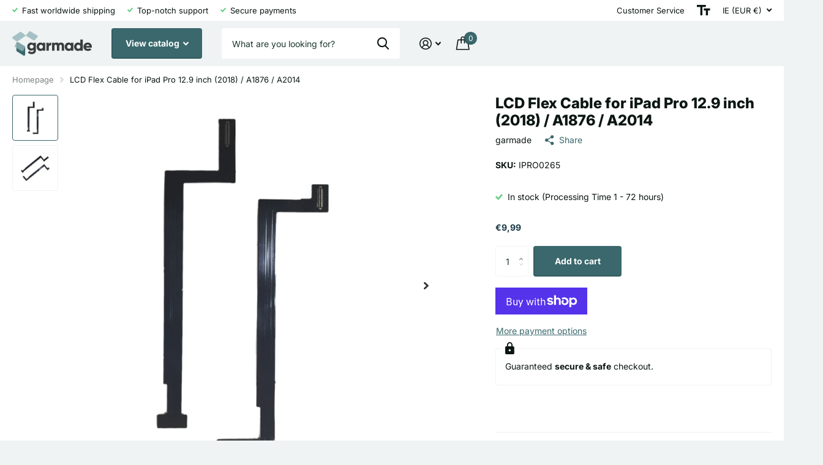

--- FILE ---
content_type: text/html; charset=utf-8
request_url: https://garmade.com/products/lcd-flex-cable-for-ipad-pro-12-9-inch-2018-a1876-a2014
body_size: 74798
content:
<!doctype html>
<html
  lang="en"
  data-theme="xtra"
  dir="ltr"
  class="no-js  "
>
  <head>
    <!-- Google Consent Mode V2 Consentmo -->
<script>
  window.consentmo_gcm_initial_state = "";
  window.consentmo_gcm_state = "";
  window.consentmo_gcm_security_storage = "";
  window.consentmo_gcm_ad_storage = "";
  window.consentmo_gcm_analytics_storage = "";
  window.consentmo_gcm_functionality_storage = "";
  window.consentmo_gcm_personalization_storage = "";
  window.consentmo_gcm_ads_data_redaction = "";
  window.consentmo_gcm_url_passthrough = "";
  window.consentmo_gcm_data_layer_name = "";
  
  // Google Consent Mode V2 integration script from Consentmo GDPR
  window.isenseRules = {};
  window.isenseRules.gcm = {
      gcmVersion: 2,
      integrationVersion: 3,
      customChanges: false,
      consentUpdated: false,
      initialState: 7,
      isCustomizationEnabled: false,
      adsDataRedaction: true,
      urlPassthrough: false,
      dataLayer: 'dataLayer',
      categories: { ad_personalization: "marketing", ad_storage: "marketing", ad_user_data: "marketing", analytics_storage: "analytics", functionality_storage: "functionality", personalization_storage: "functionality", security_storage: "strict"},
      storage: { ad_personalization: "false", ad_storage: "false", ad_user_data: "false", analytics_storage: "false", functionality_storage: "false", personalization_storage: "false", security_storage: "false", wait_for_update: 2000 }
  };
  if(window.consentmo_gcm_state !== null && window.consentmo_gcm_state !== "" && window.consentmo_gcm_state !== "0") {
    window.isenseRules.gcm.isCustomizationEnabled = true;
    window.isenseRules.gcm.initialState = window.consentmo_gcm_initial_state === null || window.consentmo_gcm_initial_state.trim() === "" ? window.isenseRules.gcm.initialState : window.consentmo_gcm_initial_state;
    window.isenseRules.gcm.categories.ad_storage = window.consentmo_gcm_ad_storage === null || window.consentmo_gcm_ad_storage.trim() === "" ? window.isenseRules.gcm.categories.ad_storage : window.consentmo_gcm_ad_storage;
    window.isenseRules.gcm.categories.ad_user_data = window.consentmo_gcm_ad_storage === null || window.consentmo_gcm_ad_storage.trim() === "" ? window.isenseRules.gcm.categories.ad_user_data : window.consentmo_gcm_ad_storage;
    window.isenseRules.gcm.categories.ad_personalization = window.consentmo_gcm_ad_storage === null || window.consentmo_gcm_ad_storage.trim() === "" ? window.isenseRules.gcm.categories.ad_personalization : window.consentmo_gcm_ad_storage;
    window.isenseRules.gcm.categories.analytics_storage = window.consentmo_gcm_analytics_storage === null || window.consentmo_gcm_analytics_storage.trim() === "" ? window.isenseRules.gcm.categories.analytics_storage : window.consentmo_gcm_analytics_storage;
    window.isenseRules.gcm.categories.functionality_storage = window.consentmo_gcm_functionality_storage === null || window.consentmo_gcm_functionality_storage.trim() === "" ? window.isenseRules.gcm.categories.functionality_storage : window.consentmo_gcm_functionality_storage;
    window.isenseRules.gcm.categories.personalization_storage = window.consentmo_gcm_personalization_storage === null || window.consentmo_gcm_personalization_storage.trim() === "" ? window.isenseRules.gcm.categories.personalization_storage : window.consentmo_gcm_personalization_storage;
    window.isenseRules.gcm.categories.security_storage = window.consentmo_gcm_security_storage === null || window.consentmo_gcm_security_storage.trim() === "" ? window.isenseRules.gcm.categories.security_storage : window.consentmo_gcm_security_storage;
    window.isenseRules.gcm.urlPassthrough = window.consentmo_gcm_url_passthrough === null || window.consentmo_gcm_url_passthrough.trim() === "" ? window.isenseRules.gcm.urlPassthrough : window.consentmo_gcm_url_passthrough;
    window.isenseRules.gcm.adsDataRedaction = window.consentmo_gcm_ads_data_redaction === null || window.consentmo_gcm_ads_data_redaction.trim() === "" ? window.isenseRules.gcm.adsDataRedaction : window.consentmo_gcm_ads_data_redaction;
    window.isenseRules.gcm.dataLayer = window.consentmo_gcm_data_layer_name === null || window.consentmo_gcm_data_layer_name.trim() === "" ? window.isenseRules.gcm.dataLayer : window.consentmo_gcm_data_layer_name;
  }
  window.isenseRules.initializeGcm = function (rules) {
    if(window.isenseRules.gcm.isCustomizationEnabled) {
      rules.initialState = window.isenseRules.gcm.initialState;
      rules.urlPassthrough = window.isenseRules.gcm.urlPassthrough === true || window.isenseRules.gcm.urlPassthrough === 'true';
      rules.adsDataRedaction = window.isenseRules.gcm.adsDataRedaction === true || window.isenseRules.gcm.adsDataRedaction === 'true';
    }
    
    let initialState = parseInt(rules.initialState);
    let marketingBlocked = initialState === 0 || initialState === 2 || initialState === 5 || initialState === 7;
    let analyticsBlocked = initialState === 0 || initialState === 3 || initialState === 6 || initialState === 7;
    let functionalityBlocked = initialState === 4 || initialState === 5 || initialState === 6 || initialState === 7;

    let gdprCache = localStorage.getItem('gdprCache') ? JSON.parse(localStorage.getItem('gdprCache')) : null;
    if (gdprCache && typeof gdprCache.updatedPreferences !== "undefined") {
      let updatedPreferences = gdprCache.updatedPreferences;
      marketingBlocked = parseInt(updatedPreferences.indexOf('marketing')) > -1;
      analyticsBlocked = parseInt(updatedPreferences.indexOf('analytics')) > -1;
      functionalityBlocked = parseInt(updatedPreferences.indexOf('functionality')) > -1;
    }

    Object.entries(rules.categories).forEach(category => {
      if(rules.storage.hasOwnProperty(category[0])) {
        switch(category[1]) {
          case 'strict':
            rules.storage[category[0]] = "granted";
            break;
          case 'marketing':
            rules.storage[category[0]] = marketingBlocked ? "denied" : "granted";
            break;
          case 'analytics':
            rules.storage[category[0]] = analyticsBlocked ? "denied" : "granted";
            break;
          case 'functionality':
            rules.storage[category[0]] = functionalityBlocked ? "denied" : "granted";
            break;
        }
      }
    });
    rules.consentUpdated = true;
    isenseRules.gcm = rules;
  }

  const isSetDefaultConsent = false;

  window[window.isenseRules.gcm.dataLayer] = window[window.isenseRules.gcm.dataLayer] || [];
  function gtag() { window[window.isenseRules.gcm.dataLayer].push(arguments); }

  if (isSetDefaultConsent) {
    //=== Default gtag settings - EDITABLE
    gtag("consent", "default", {
      ad_storage: "denied",
      ad_personalization: "denied",
      ad_user_data: "denied",
      analytics_storage: "denied",
      functionality_storage: "denied",
      personalization_storage: "denied",
      security_storage: "granted",
      wait_for_update: 2000
    });
    gtag("set", "ads_data_redaction", false);
    gtag("set", "url_passthrough", false);
    // Default gtag::end
  }

  function csmConsentGcm() {
    // Google Consent Mode - initialization start
    window.isenseRules.initializeGcm({
      ...window.isenseRules.gcm,
      adsDataRedaction: true,
      urlPassthrough: false,
      initialState: 7
    });

    /*
    * initialState acceptable values:
    * 0 - Set both ad_storage and analytics_storage to denied
    * 1 - Set all categories to granted
    * 2 - Set only ad_storage to denied
    * 3 - Set only analytics_storage to denied
    * 4 - Set only functionality_storage to denied
    * 5 - Set both ad_storage and functionality_storage to denied
    * 6 - Set both analytics_storage and functionality_storage to denied
    * 7 - Set all categories to denied
    */

    gtag("consent", (!isSetDefaultConsent ? "default" : "update"), isenseRules.gcm.storage);
    isenseRules.gcm.adsDataRedaction && gtag("set", "ads_data_redaction", isenseRules.gcm.adsDataRedaction);
    isenseRules.gcm.urlPassthrough && gtag("set", "url_passthrough", isenseRules.gcm.urlPassthrough);
  }

  let isInitConsentmoSignal = true;
  document.addEventListener("consentmoSignal", function(e) {
    if (isInitConsentmoSignal) {
      csmConsentGcm();
      isInitConsentmoSignal = false;
    }
  });
</script>
    


    <meta charset="utf-8">
    <meta http-equiv="x-ua-compatible" content="ie=edge">

    <!-- Google tag (gtag.js) -->

<script async src="https://www.googletagmanager.com/gtag/js?id=G-7R4YHH8E0B"></script>

<script>

  window.dataLayer = window.dataLayer || [];

  function gtag(){dataLayer.push(arguments);}

  gtag('js', new Date());

 

  gtag('config', 'G-7R4YHH8E0B');

</script>

    <!-- TrustBox script -->
<script type="text/javascript" src="//widget.trustpilot.com/bootstrap/v5/tp.widget.bootstrap.min.js" async></script>
<!-- End TrustBox script -->
    
    <title>
      LCD Flex Cable for iPad Pro 12.9 inch (2018) / A1876 / A2014
       &ndash; Garmade	
    </title><meta name="description" content="1. LCD flex cable ribbon replacement for iPad Pro 12.9 inch (2018) / A1876 / A2014 2. Replace your broken, damaged or non-working item with a new one 3. Each item has been checked and in good condition before shipping 4. Completely fit and work 5. Professional installation is highly recommended. We will not be responsi"><meta name="theme-color" content="">
    <meta name="MobileOptimized" content="320">
    <meta name="HandheldFriendly" content="true">
    <meta
      name="viewport"
      content="width=device-width, initial-scale=1, minimum-scale=1, maximum-scale=5, viewport-fit=cover, shrink-to-fit=no"
    >
    <meta name="msapplication-config" content="//garmade.com/cdn/shop/t/17/assets/browserconfig.xml?v=52024572095365081671696969848">
    <link rel="canonical" href="https://garmade.com/products/lcd-flex-cable-for-ipad-pro-12-9-inch-2018-a1876-a2014">
    <link rel="preconnect" href="https://cdn.shopify.com" crossorigin>
    <link rel="preconnect" href="https://fonts.shopifycdn.com" crossorigin><link rel="preload" as="style" href="//garmade.com/cdn/shop/t/17/assets/screen.css?v=124700147145825919721739954085">
    <link rel="preload" as="style" href="//garmade.com/cdn/shop/t/17/assets/theme-xtra.css?v=78076270774430152701696969845">
    <link rel="preload" as="style" href="//garmade.com/cdn/shop/t/17/assets/screen-settings.css?v=61010512389396606751759343020">
    
    <link rel="preload" as="font" href="//garmade.com/cdn/fonts/inter/inter_n8.d15c916037fee1656886aab64725534609d62cc8.woff2" type="font/woff2" crossorigin>
    <link rel="preload" as="font" href="//garmade.com/cdn/fonts/inter/inter_n4.b2a3f24c19b4de56e8871f609e73ca7f6d2e2bb9.woff2" type="font/woff2" crossorigin>
    <link rel="preload" as="font" href="//garmade.com/cdn/shop/t/17/assets/xtra.woff2?v=39519511259337068301696969847" crossorigin>
    <link media="screen" rel="stylesheet" href="//garmade.com/cdn/shop/t/17/assets/screen.css?v=124700147145825919721739954085" id="core-css">
    <link media="screen" rel="stylesheet" href="//garmade.com/cdn/shop/t/17/assets/theme-xtra.css?v=78076270774430152701696969845" id="xtra-css">
    <noscript><link rel="stylesheet" href="//garmade.com/cdn/shop/t/17/assets/async-menu.css?v=36590982183417486461696969847"></noscript><link media="screen" rel="stylesheet" href="//garmade.com/cdn/shop/t/17/assets/page-product.css?v=151880372471234869641696969846" id="product-css"><link media="screen" rel="stylesheet" href="//garmade.com/cdn/shop/t/17/assets/screen-settings.css?v=61010512389396606751759343020" id="custom-css">
<link rel="icon" href="//garmade.com/cdn/shop/files/Favicon_53c86d68-f1c8-4eb6-bb8e-0c86a4a99f23.png?crop=center&height=32&v=1613704884&width=32" type="image/png">
      <link rel="mask-icon" href="safari-pinned-tab.svg" color="#333333">
      <link rel="apple-touch-icon" href="apple-touch-icon.png"><link rel="manifest" href="//garmade.com/cdn/shop/t/17/assets/manifest.json?v=69675086569049310631696969847">
    <link rel="preconnect" href="//cdn.shopify.com">
    <script>
      document.documentElement.classList.remove('no-js'); document.documentElement.classList.add('js');
    </script>
    <meta name="msapplication-config" content="//garmade.com/cdn/shop/t/17/assets/browserconfig.xml?v=52024572095365081671696969848">
<meta property="og:title" content="LCD Flex Cable for iPad Pro 12.9 inch (2018) / A1876 / A2014">
<meta property="og:type" content="product">
<meta property="og:description" content="1. LCD flex cable ribbon replacement for iPad Pro 12.9 inch (2018) / A1876 / A2014 2. Replace your broken, damaged or non-working item with a new one 3. Each item has been checked and in good condition before shipping 4. Completely fit and work 5. Professional installation is highly recommended. We will not be responsi">
<meta property="og:site_name" content="Garmade	">
<meta property="og:url" content="https://garmade.com/products/lcd-flex-cable-for-ipad-pro-12-9-inch-2018-a1876-a2014">

  
  <meta property="product:price:amount" content="€9,99">
  <meta property="og:price:amount" content="€9,99">
  <meta property="og:price:currency" content="EUR">
  <meta property="og:availability" content="instock" />

<meta property="og:image" content="//garmade.com/cdn/shop/files/IPRO0265_6c7ae174-1631-401e-bf3a-8f7d8f1b014c.jpg?crop=center&height=500&v=1713390010&width=600">

<meta name="twitter:title" content="LCD Flex Cable for iPad Pro 12.9 inch (2018) / A1876 / A2014">
<meta name="twitter:description" content="1. LCD flex cable ribbon replacement for iPad Pro 12.9 inch (2018) / A1876 / A2014 2. Replace your broken, damaged or non-working item with a new one 3. Each item has been checked and in good condition before shipping 4. Completely fit and work 5. Professional installation is highly recommended. We will not be responsi">
<meta name="twitter:site" content="Garmade	">

<meta property="twitter:image" content="//garmade.com/cdn/shop/files/IPRO0265_6c7ae174-1631-401e-bf3a-8f7d8f1b014c.jpg?crop=center&height=500&v=1713390010&width=600">
<script type="application/ld+json">
  [{
        "@context": "http://schema.org",
        "@type": "Product",
        "name": "LCD Flex Cable for iPad Pro 12.9 inch (2018) / A1876 / A2014",
        "url": "https://garmade.com/products/lcd-flex-cable-for-ipad-pro-12-9-inch-2018-a1876-a2014","brand": { "@type": "Brand", "name": "garmade" },"description": "1. LCD flex cable ribbon replacement for iPad Pro 12.9 inch (2018) \/ A1876 \/ A2014 2. Replace your broken, damaged or non-working item with a new one 3. Each item has been checked and in good condition before shipping 4. Completely fit and work 5. Professional installation is highly recommended. We will not be responsible for any damages to your cellphone\/mobile phone that you may cause during the changing of replacement parts Specification:\r\n\r\n\r\n  \r\n\t\r\n\t\t\tGeneral\r\n\t\t\r\n\t\r\n\t\t\t\r\n\t\t  \r\n\t\t\t\r\n\t\t\t\t\tCompatible with\r\n\t\t\t\r\n\t\t\t\t\t\t  \r\n\t\t\t\tApple: \r\n\t\t\t\t\t\t\t\t\t\t\t\t\t\t\t\t\t\t\r\n\t\t\t\t\t\t\t\t\t\tiPad Pro  12.9 inch （2018）\r\n\t\t\t\t\t\t\t\t\t\t\t  \r\n\t\t\t\t\t\t\r\n\t\t\t\t\t\r\n\t\t  \r\n\t\t\r\n\t\t\r\n  \r\n\r\n\r\n\r\n\r\n  \r\n\t\r\n\t\t\tPackage Weight\r\n\t\t\r\n\t\r\n\t\t\t\r\n\t\t  \r\n\t\t\t\r\n\t\t\t\t\tOne Package Weight\r\n\t\t\t\r\n\t\t\t\t0.02kgs \/ 0.05lb\r\n\t\t\t\r\n\t\t\t\t\t\r\n\t\t  \r\n\t\t\r\n\t\t\t\r\n\t\t  \r\n\t\t\t\r\n\t\t\t\t\tOne Package Size\r\n\t\t\t\r\n\t\t\t\t15cm * 12cm * 1cm \/ 5.91inch * 4.72inch * 0.39inch\r\n\t\t\t\r\n\t\t\t\t\t\r\n\t\t  \r\n\t\t\r\n\t\t\t\r\n\t\t  \r\n\t\t\t\r\n\t\t\t\t\tQty per Carton\r\n\t\t\t\r\n\t\t\t\t1200\r\n\t\t\t\r\n\t\t\t\t\t\r\n\t\t  \r\n\t\t\r\n\t\t\t\r\n\t\t  \r\n\t\t\t\r\n\t\t\t\t\tCarton Weight\r\n\t\t\t\r\n\t\t\t\t7.00kgs \/ 15.43lb\r\n\t\t\t\r\n\t\t\t\t\t\r\n\t\t  \r\n\t\t\r\n\t\t\t\r\n\t\t  \r\n\t\t\t\r\n\t\t\t\t\tCarton Size\r\n\t\t\t\r\n\t\t\t\t41cm * 42cm * 42cm \/ 16.14inch * 16.54inch * 16.54inch\r\n\t\t\t\r\n\t\t\t\t\t\r\n\t\t  \r\n\t\t\r\n\t\t\t\r\n\t\t  \r\n\t\t\t\r\n\t\t\t\t\tLoading Container\r\n\t\t\t\r\n\t\t\t\t\t\t\t\t20GP: 368 cartons * 1200 pcs = 441600 pcs\r\n\t\t\t\t\t\t\t\t40HQ: 855 cartons * 1200 pcs = 1026000 pcs\r\n\t\t\t\r\n\t\t\t\t\t\r\n\t\t  \r\n\t\t\r\n\t\t\r\n  \r\n\r\n\r\n\r\n","image": "//garmade.com/cdn/shop/files/IPRO0265_6c7ae174-1631-401e-bf3a-8f7d8f1b014c.jpg?crop=center&height=500&v=1713390010&width=600","sku": "IPRO0265","offers": {
          "@type": "Offer",
          "price": "9.99",
          "url": "https://garmade.com/products/lcd-flex-cable-for-ipad-pro-12-9-inch-2018-a1876-a2014",
          "priceValidUntil": "2027-01-15",
          "priceCurrency": "EUR",
            "availability": "https://schema.org/InStock",
            "inventoryLevel": "9994"}
      },{
      "@context": "http://schema.org/",
      "@type": "Organization",
      "url": "https://garmade.com/products/lcd-flex-cable-for-ipad-pro-12-9-inch-2018-a1876-a2014",
      "name": "Garmade	",
      "legalName": "Garmade	",
      "description": "1. LCD flex cable ribbon replacement for iPad Pro 12.9 inch (2018) / A1876 / A2014 2. Replace your broken, damaged or non-working item with a new one 3. Each item has been checked and in good condition before shipping 4. Completely fit and work 5. Professional installation is highly recommended. We will not be responsi","contactPoint": {
        "@type": "ContactPoint",
        "contactType": "Customer service",
        "telephone": "00353894018391"
      },
      "address": {
        "@type": "PostalAddress",
        "streetAddress": "Unit D3, Suite 3 M4 Business Park ",
        "addressLocality": "Celbridge",
        "postalCode": "W23 C9H6",
        "addressCountry": "IRELAND"
      }
    },
    {
      "@context": "http://schema.org",
      "@type": "WebSite",
      "url": "https://garmade.com/products/lcd-flex-cable-for-ipad-pro-12-9-inch-2018-a1876-a2014",
      "name": "Garmade	",
      "description": "1. LCD flex cable ribbon replacement for iPad Pro 12.9 inch (2018) / A1876 / A2014 2. Replace your broken, damaged or non-working item with a new one 3. Each item has been checked and in good condition before shipping 4. Completely fit and work 5. Professional installation is highly recommended. We will not be responsi",
      "author": [
        {
          "@type": "Organization",
          "url": "https://www.someoneyouknow.online",
          "name": "Someoneyouknow",
          "address": {
            "@type": "PostalAddress",
            "streetAddress": "Wilhelminaplein 25",
            "addressLocality": "Eindhoven",
            "addressRegion": "NB",
            "postalCode": "5611 HG",
            "addressCountry": "NL"
          }
        }
      ]
    }
  ]
</script>

    <script>window.performance && window.performance.mark && window.performance.mark('shopify.content_for_header.start');</script><meta id="shopify-digital-wallet" name="shopify-digital-wallet" content="/41185673373/digital_wallets/dialog">
<meta name="shopify-checkout-api-token" content="617dbb3701d9cd8a5f46f4f14efc250a">
<meta id="in-context-paypal-metadata" data-shop-id="41185673373" data-venmo-supported="false" data-environment="production" data-locale="en_US" data-paypal-v4="true" data-currency="EUR">
<link rel="alternate" hreflang="x-default" href="https://garmade.com/products/lcd-flex-cable-for-ipad-pro-12-9-inch-2018-a1876-a2014">
<link rel="alternate" hreflang="en" href="https://garmade.com/products/lcd-flex-cable-for-ipad-pro-12-9-inch-2018-a1876-a2014">
<link rel="alternate" hreflang="en-AT" href="https://garmade.com/en-at/products/lcd-flex-cable-for-ipad-pro-12-9-inch-2018-a1876-a2014">
<link rel="alternate" hreflang="en-BE" href="https://garmade.com/en-be/products/lcd-flex-cable-for-ipad-pro-12-9-inch-2018-a1876-a2014">
<link rel="alternate" hreflang="en-BG" href="https://garmade.com/en-bg/products/lcd-flex-cable-for-ipad-pro-12-9-inch-2018-a1876-a2014">
<link rel="alternate" hreflang="en-HR" href="https://garmade.com/en-hr/products/lcd-flex-cable-for-ipad-pro-12-9-inch-2018-a1876-a2014">
<link rel="alternate" hreflang="en-CY" href="https://garmade.com/en-cy/products/lcd-flex-cable-for-ipad-pro-12-9-inch-2018-a1876-a2014">
<link rel="alternate" hreflang="en-CZ" href="https://garmade.com/en-cz/products/lcd-flex-cable-for-ipad-pro-12-9-inch-2018-a1876-a2014">
<link rel="alternate" hreflang="en-DK" href="https://garmade.com/en-dk/products/lcd-flex-cable-for-ipad-pro-12-9-inch-2018-a1876-a2014">
<link rel="alternate" hreflang="en-EE" href="https://garmade.com/en-ee/products/lcd-flex-cable-for-ipad-pro-12-9-inch-2018-a1876-a2014">
<link rel="alternate" hreflang="en-FI" href="https://garmade.com/en-fi/products/lcd-flex-cable-for-ipad-pro-12-9-inch-2018-a1876-a2014">
<link rel="alternate" hreflang="en-FR" href="https://garmade.com/en-fr/products/lcd-flex-cable-for-ipad-pro-12-9-inch-2018-a1876-a2014">
<link rel="alternate" hreflang="en-DE" href="https://garmade.com/en-de/products/lcd-flex-cable-for-ipad-pro-12-9-inch-2018-a1876-a2014">
<link rel="alternate" hreflang="en-GR" href="https://garmade.com/en-gr/products/lcd-flex-cable-for-ipad-pro-12-9-inch-2018-a1876-a2014">
<link rel="alternate" hreflang="en-HU" href="https://garmade.com/en-hu/products/lcd-flex-cable-for-ipad-pro-12-9-inch-2018-a1876-a2014">
<link rel="alternate" hreflang="en-IN" href="https://garmade.com/en-in/products/lcd-flex-cable-for-ipad-pro-12-9-inch-2018-a1876-a2014">
<link rel="alternate" hreflang="en-IT" href="https://garmade.com/en-it/products/lcd-flex-cable-for-ipad-pro-12-9-inch-2018-a1876-a2014">
<link rel="alternate" hreflang="en-LV" href="https://garmade.com/en-lv/products/lcd-flex-cable-for-ipad-pro-12-9-inch-2018-a1876-a2014">
<link rel="alternate" hreflang="en-LT" href="https://garmade.com/en-lt/products/lcd-flex-cable-for-ipad-pro-12-9-inch-2018-a1876-a2014">
<link rel="alternate" hreflang="en-LU" href="https://garmade.com/en-lu/products/lcd-flex-cable-for-ipad-pro-12-9-inch-2018-a1876-a2014">
<link rel="alternate" hreflang="en-MT" href="https://garmade.com/en-mt/products/lcd-flex-cable-for-ipad-pro-12-9-inch-2018-a1876-a2014">
<link rel="alternate" hreflang="en-NL" href="https://garmade.com/en-nl/products/lcd-flex-cable-for-ipad-pro-12-9-inch-2018-a1876-a2014">
<link rel="alternate" hreflang="en-PL" href="https://garmade.com/en-pl/products/lcd-flex-cable-for-ipad-pro-12-9-inch-2018-a1876-a2014">
<link rel="alternate" hreflang="en-PT" href="https://garmade.com/en-pt/products/lcd-flex-cable-for-ipad-pro-12-9-inch-2018-a1876-a2014">
<link rel="alternate" hreflang="en-RO" href="https://garmade.com/en-ro/products/lcd-flex-cable-for-ipad-pro-12-9-inch-2018-a1876-a2014">
<link rel="alternate" hreflang="en-SK" href="https://garmade.com/en-sk/products/lcd-flex-cable-for-ipad-pro-12-9-inch-2018-a1876-a2014">
<link rel="alternate" hreflang="en-SI" href="https://garmade.com/en-si/products/lcd-flex-cable-for-ipad-pro-12-9-inch-2018-a1876-a2014">
<link rel="alternate" hreflang="en-ES" href="https://garmade.com/en-es/products/lcd-flex-cable-for-ipad-pro-12-9-inch-2018-a1876-a2014">
<link rel="alternate" hreflang="en-SE" href="https://garmade.com/en-se/products/lcd-flex-cable-for-ipad-pro-12-9-inch-2018-a1876-a2014">
<link rel="alternate" hreflang="en-GB" href="https://garmade.com/en-gb/products/lcd-flex-cable-for-ipad-pro-12-9-inch-2018-a1876-a2014">
<link rel="alternate" hreflang="en-US" href="https://garmade.com/en-us/products/lcd-flex-cable-for-ipad-pro-12-9-inch-2018-a1876-a2014">
<link rel="alternate" type="application/json+oembed" href="https://garmade.com/products/lcd-flex-cable-for-ipad-pro-12-9-inch-2018-a1876-a2014.oembed">
<script async="async" src="/checkouts/internal/preloads.js?locale=en-IE"></script>
<link rel="preconnect" href="https://shop.app" crossorigin="anonymous">
<script async="async" src="https://shop.app/checkouts/internal/preloads.js?locale=en-IE&shop_id=41185673373" crossorigin="anonymous"></script>
<script id="apple-pay-shop-capabilities" type="application/json">{"shopId":41185673373,"countryCode":"IE","currencyCode":"EUR","merchantCapabilities":["supports3DS"],"merchantId":"gid:\/\/shopify\/Shop\/41185673373","merchantName":"Garmade\t","requiredBillingContactFields":["postalAddress","email","phone"],"requiredShippingContactFields":["postalAddress","email","phone"],"shippingType":"shipping","supportedNetworks":["visa","maestro","masterCard","amex"],"total":{"type":"pending","label":"Garmade\t","amount":"1.00"},"shopifyPaymentsEnabled":true,"supportsSubscriptions":true}</script>
<script id="shopify-features" type="application/json">{"accessToken":"617dbb3701d9cd8a5f46f4f14efc250a","betas":["rich-media-storefront-analytics"],"domain":"garmade.com","predictiveSearch":true,"shopId":41185673373,"locale":"en"}</script>
<script>var Shopify = Shopify || {};
Shopify.shop = "garmade.myshopify.com";
Shopify.locale = "en";
Shopify.currency = {"active":"EUR","rate":"1.0"};
Shopify.country = "IE";
Shopify.theme = {"name":"Xtra","id":153981092182,"schema_name":"Xtra","schema_version":"3.3.0","theme_store_id":1609,"role":"main"};
Shopify.theme.handle = "null";
Shopify.theme.style = {"id":null,"handle":null};
Shopify.cdnHost = "garmade.com/cdn";
Shopify.routes = Shopify.routes || {};
Shopify.routes.root = "/";</script>
<script type="module">!function(o){(o.Shopify=o.Shopify||{}).modules=!0}(window);</script>
<script>!function(o){function n(){var o=[];function n(){o.push(Array.prototype.slice.apply(arguments))}return n.q=o,n}var t=o.Shopify=o.Shopify||{};t.loadFeatures=n(),t.autoloadFeatures=n()}(window);</script>
<script>
  window.ShopifyPay = window.ShopifyPay || {};
  window.ShopifyPay.apiHost = "shop.app\/pay";
  window.ShopifyPay.redirectState = null;
</script>
<script id="shop-js-analytics" type="application/json">{"pageType":"product"}</script>
<script defer="defer" async type="module" src="//garmade.com/cdn/shopifycloud/shop-js/modules/v2/client.init-shop-cart-sync_IZsNAliE.en.esm.js"></script>
<script defer="defer" async type="module" src="//garmade.com/cdn/shopifycloud/shop-js/modules/v2/chunk.common_0OUaOowp.esm.js"></script>
<script type="module">
  await import("//garmade.com/cdn/shopifycloud/shop-js/modules/v2/client.init-shop-cart-sync_IZsNAliE.en.esm.js");
await import("//garmade.com/cdn/shopifycloud/shop-js/modules/v2/chunk.common_0OUaOowp.esm.js");

  window.Shopify.SignInWithShop?.initShopCartSync?.({"fedCMEnabled":true,"windoidEnabled":true});

</script>
<script>
  window.Shopify = window.Shopify || {};
  if (!window.Shopify.featureAssets) window.Shopify.featureAssets = {};
  window.Shopify.featureAssets['shop-js'] = {"shop-cart-sync":["modules/v2/client.shop-cart-sync_DLOhI_0X.en.esm.js","modules/v2/chunk.common_0OUaOowp.esm.js"],"init-fed-cm":["modules/v2/client.init-fed-cm_C6YtU0w6.en.esm.js","modules/v2/chunk.common_0OUaOowp.esm.js"],"shop-button":["modules/v2/client.shop-button_BCMx7GTG.en.esm.js","modules/v2/chunk.common_0OUaOowp.esm.js"],"shop-cash-offers":["modules/v2/client.shop-cash-offers_BT26qb5j.en.esm.js","modules/v2/chunk.common_0OUaOowp.esm.js","modules/v2/chunk.modal_CGo_dVj3.esm.js"],"init-windoid":["modules/v2/client.init-windoid_B9PkRMql.en.esm.js","modules/v2/chunk.common_0OUaOowp.esm.js"],"init-shop-email-lookup-coordinator":["modules/v2/client.init-shop-email-lookup-coordinator_DZkqjsbU.en.esm.js","modules/v2/chunk.common_0OUaOowp.esm.js"],"shop-toast-manager":["modules/v2/client.shop-toast-manager_Di2EnuM7.en.esm.js","modules/v2/chunk.common_0OUaOowp.esm.js"],"shop-login-button":["modules/v2/client.shop-login-button_BtqW_SIO.en.esm.js","modules/v2/chunk.common_0OUaOowp.esm.js","modules/v2/chunk.modal_CGo_dVj3.esm.js"],"avatar":["modules/v2/client.avatar_BTnouDA3.en.esm.js"],"pay-button":["modules/v2/client.pay-button_CWa-C9R1.en.esm.js","modules/v2/chunk.common_0OUaOowp.esm.js"],"init-shop-cart-sync":["modules/v2/client.init-shop-cart-sync_IZsNAliE.en.esm.js","modules/v2/chunk.common_0OUaOowp.esm.js"],"init-customer-accounts":["modules/v2/client.init-customer-accounts_DenGwJTU.en.esm.js","modules/v2/client.shop-login-button_BtqW_SIO.en.esm.js","modules/v2/chunk.common_0OUaOowp.esm.js","modules/v2/chunk.modal_CGo_dVj3.esm.js"],"init-shop-for-new-customer-accounts":["modules/v2/client.init-shop-for-new-customer-accounts_JdHXxpS9.en.esm.js","modules/v2/client.shop-login-button_BtqW_SIO.en.esm.js","modules/v2/chunk.common_0OUaOowp.esm.js","modules/v2/chunk.modal_CGo_dVj3.esm.js"],"init-customer-accounts-sign-up":["modules/v2/client.init-customer-accounts-sign-up_D6__K_p8.en.esm.js","modules/v2/client.shop-login-button_BtqW_SIO.en.esm.js","modules/v2/chunk.common_0OUaOowp.esm.js","modules/v2/chunk.modal_CGo_dVj3.esm.js"],"checkout-modal":["modules/v2/client.checkout-modal_C_ZQDY6s.en.esm.js","modules/v2/chunk.common_0OUaOowp.esm.js","modules/v2/chunk.modal_CGo_dVj3.esm.js"],"shop-follow-button":["modules/v2/client.shop-follow-button_XetIsj8l.en.esm.js","modules/v2/chunk.common_0OUaOowp.esm.js","modules/v2/chunk.modal_CGo_dVj3.esm.js"],"lead-capture":["modules/v2/client.lead-capture_DvA72MRN.en.esm.js","modules/v2/chunk.common_0OUaOowp.esm.js","modules/v2/chunk.modal_CGo_dVj3.esm.js"],"shop-login":["modules/v2/client.shop-login_ClXNxyh6.en.esm.js","modules/v2/chunk.common_0OUaOowp.esm.js","modules/v2/chunk.modal_CGo_dVj3.esm.js"],"payment-terms":["modules/v2/client.payment-terms_CNlwjfZz.en.esm.js","modules/v2/chunk.common_0OUaOowp.esm.js","modules/v2/chunk.modal_CGo_dVj3.esm.js"]};
</script>
<script>(function() {
  var isLoaded = false;
  function asyncLoad() {
    if (isLoaded) return;
    isLoaded = true;
    var urls = ["https:\/\/d1an1e2qw504lz.cloudfront.net\/shop\/js\/cart-shipping-calculator-pro.min.js?shop=garmade.myshopify.com","https:\/\/cdn.shopify.com\/s\/files\/1\/0411\/8567\/3373\/t\/4\/assets\/globo.formbuilder.init.js?v=1621807556\u0026shop=garmade.myshopify.com","https:\/\/d1hcrjcdtouu7e.cloudfront.net\/js\/gdpr_cookie_consent.min.js?shop=garmade.myshopify.com","https:\/\/myfaqprime.appspot.com\/bot\/bot-primelite.js?shop=garmade.myshopify.com"];
    for (var i = 0; i < urls.length; i++) {
      var s = document.createElement('script');
      s.type = 'text/javascript';
      s.async = true;
      s.src = urls[i];
      var x = document.getElementsByTagName('script')[0];
      x.parentNode.insertBefore(s, x);
    }
  };
  if(window.attachEvent) {
    window.attachEvent('onload', asyncLoad);
  } else {
    window.addEventListener('load', asyncLoad, false);
  }
})();</script>
<script id="__st">var __st={"a":41185673373,"offset":0,"reqid":"c49e7e37-b14c-44fd-a428-f8a4d444668d-1768467824","pageurl":"garmade.com\/products\/lcd-flex-cable-for-ipad-pro-12-9-inch-2018-a1876-a2014","u":"92d0466a5c6a","p":"product","rtyp":"product","rid":6548701249693};</script>
<script>window.ShopifyPaypalV4VisibilityTracking = true;</script>
<script id="captcha-bootstrap">!function(){'use strict';const t='contact',e='account',n='new_comment',o=[[t,t],['blogs',n],['comments',n],[t,'customer']],c=[[e,'customer_login'],[e,'guest_login'],[e,'recover_customer_password'],[e,'create_customer']],r=t=>t.map((([t,e])=>`form[action*='/${t}']:not([data-nocaptcha='true']) input[name='form_type'][value='${e}']`)).join(','),a=t=>()=>t?[...document.querySelectorAll(t)].map((t=>t.form)):[];function s(){const t=[...o],e=r(t);return a(e)}const i='password',u='form_key',d=['recaptcha-v3-token','g-recaptcha-response','h-captcha-response',i],f=()=>{try{return window.sessionStorage}catch{return}},m='__shopify_v',_=t=>t.elements[u];function p(t,e,n=!1){try{const o=window.sessionStorage,c=JSON.parse(o.getItem(e)),{data:r}=function(t){const{data:e,action:n}=t;return t[m]||n?{data:e,action:n}:{data:t,action:n}}(c);for(const[e,n]of Object.entries(r))t.elements[e]&&(t.elements[e].value=n);n&&o.removeItem(e)}catch(o){console.error('form repopulation failed',{error:o})}}const l='form_type',E='cptcha';function T(t){t.dataset[E]=!0}const w=window,h=w.document,L='Shopify',v='ce_forms',y='captcha';let A=!1;((t,e)=>{const n=(g='f06e6c50-85a8-45c8-87d0-21a2b65856fe',I='https://cdn.shopify.com/shopifycloud/storefront-forms-hcaptcha/ce_storefront_forms_captcha_hcaptcha.v1.5.2.iife.js',D={infoText:'Protected by hCaptcha',privacyText:'Privacy',termsText:'Terms'},(t,e,n)=>{const o=w[L][v],c=o.bindForm;if(c)return c(t,g,e,D).then(n);var r;o.q.push([[t,g,e,D],n]),r=I,A||(h.body.append(Object.assign(h.createElement('script'),{id:'captcha-provider',async:!0,src:r})),A=!0)});var g,I,D;w[L]=w[L]||{},w[L][v]=w[L][v]||{},w[L][v].q=[],w[L][y]=w[L][y]||{},w[L][y].protect=function(t,e){n(t,void 0,e),T(t)},Object.freeze(w[L][y]),function(t,e,n,w,h,L){const[v,y,A,g]=function(t,e,n){const i=e?o:[],u=t?c:[],d=[...i,...u],f=r(d),m=r(i),_=r(d.filter((([t,e])=>n.includes(e))));return[a(f),a(m),a(_),s()]}(w,h,L),I=t=>{const e=t.target;return e instanceof HTMLFormElement?e:e&&e.form},D=t=>v().includes(t);t.addEventListener('submit',(t=>{const e=I(t);if(!e)return;const n=D(e)&&!e.dataset.hcaptchaBound&&!e.dataset.recaptchaBound,o=_(e),c=g().includes(e)&&(!o||!o.value);(n||c)&&t.preventDefault(),c&&!n&&(function(t){try{if(!f())return;!function(t){const e=f();if(!e)return;const n=_(t);if(!n)return;const o=n.value;o&&e.removeItem(o)}(t);const e=Array.from(Array(32),(()=>Math.random().toString(36)[2])).join('');!function(t,e){_(t)||t.append(Object.assign(document.createElement('input'),{type:'hidden',name:u})),t.elements[u].value=e}(t,e),function(t,e){const n=f();if(!n)return;const o=[...t.querySelectorAll(`input[type='${i}']`)].map((({name:t})=>t)),c=[...d,...o],r={};for(const[a,s]of new FormData(t).entries())c.includes(a)||(r[a]=s);n.setItem(e,JSON.stringify({[m]:1,action:t.action,data:r}))}(t,e)}catch(e){console.error('failed to persist form',e)}}(e),e.submit())}));const S=(t,e)=>{t&&!t.dataset[E]&&(n(t,e.some((e=>e===t))),T(t))};for(const o of['focusin','change'])t.addEventListener(o,(t=>{const e=I(t);D(e)&&S(e,y())}));const B=e.get('form_key'),M=e.get(l),P=B&&M;t.addEventListener('DOMContentLoaded',(()=>{const t=y();if(P)for(const e of t)e.elements[l].value===M&&p(e,B);[...new Set([...A(),...v().filter((t=>'true'===t.dataset.shopifyCaptcha))])].forEach((e=>S(e,t)))}))}(h,new URLSearchParams(w.location.search),n,t,e,['guest_login'])})(!0,!0)}();</script>
<script integrity="sha256-4kQ18oKyAcykRKYeNunJcIwy7WH5gtpwJnB7kiuLZ1E=" data-source-attribution="shopify.loadfeatures" defer="defer" src="//garmade.com/cdn/shopifycloud/storefront/assets/storefront/load_feature-a0a9edcb.js" crossorigin="anonymous"></script>
<script crossorigin="anonymous" defer="defer" src="//garmade.com/cdn/shopifycloud/storefront/assets/shopify_pay/storefront-65b4c6d7.js?v=20250812"></script>
<script data-source-attribution="shopify.dynamic_checkout.dynamic.init">var Shopify=Shopify||{};Shopify.PaymentButton=Shopify.PaymentButton||{isStorefrontPortableWallets:!0,init:function(){window.Shopify.PaymentButton.init=function(){};var t=document.createElement("script");t.src="https://garmade.com/cdn/shopifycloud/portable-wallets/latest/portable-wallets.en.js",t.type="module",document.head.appendChild(t)}};
</script>
<script data-source-attribution="shopify.dynamic_checkout.buyer_consent">
  function portableWalletsHideBuyerConsent(e){var t=document.getElementById("shopify-buyer-consent"),n=document.getElementById("shopify-subscription-policy-button");t&&n&&(t.classList.add("hidden"),t.setAttribute("aria-hidden","true"),n.removeEventListener("click",e))}function portableWalletsShowBuyerConsent(e){var t=document.getElementById("shopify-buyer-consent"),n=document.getElementById("shopify-subscription-policy-button");t&&n&&(t.classList.remove("hidden"),t.removeAttribute("aria-hidden"),n.addEventListener("click",e))}window.Shopify?.PaymentButton&&(window.Shopify.PaymentButton.hideBuyerConsent=portableWalletsHideBuyerConsent,window.Shopify.PaymentButton.showBuyerConsent=portableWalletsShowBuyerConsent);
</script>
<script>
  function portableWalletsCleanup(e){e&&e.src&&console.error("Failed to load portable wallets script "+e.src);var t=document.querySelectorAll("shopify-accelerated-checkout .shopify-payment-button__skeleton, shopify-accelerated-checkout-cart .wallet-cart-button__skeleton"),e=document.getElementById("shopify-buyer-consent");for(let e=0;e<t.length;e++)t[e].remove();e&&e.remove()}function portableWalletsNotLoadedAsModule(e){e instanceof ErrorEvent&&"string"==typeof e.message&&e.message.includes("import.meta")&&"string"==typeof e.filename&&e.filename.includes("portable-wallets")&&(window.removeEventListener("error",portableWalletsNotLoadedAsModule),window.Shopify.PaymentButton.failedToLoad=e,"loading"===document.readyState?document.addEventListener("DOMContentLoaded",window.Shopify.PaymentButton.init):window.Shopify.PaymentButton.init())}window.addEventListener("error",portableWalletsNotLoadedAsModule);
</script>

<script type="module" src="https://garmade.com/cdn/shopifycloud/portable-wallets/latest/portable-wallets.en.js" onError="portableWalletsCleanup(this)" crossorigin="anonymous"></script>
<script nomodule>
  document.addEventListener("DOMContentLoaded", portableWalletsCleanup);
</script>

<link id="shopify-accelerated-checkout-styles" rel="stylesheet" media="screen" href="https://garmade.com/cdn/shopifycloud/portable-wallets/latest/accelerated-checkout-backwards-compat.css" crossorigin="anonymous">
<style id="shopify-accelerated-checkout-cart">
        #shopify-buyer-consent {
  margin-top: 1em;
  display: inline-block;
  width: 100%;
}

#shopify-buyer-consent.hidden {
  display: none;
}

#shopify-subscription-policy-button {
  background: none;
  border: none;
  padding: 0;
  text-decoration: underline;
  font-size: inherit;
  cursor: pointer;
}

#shopify-subscription-policy-button::before {
  box-shadow: none;
}

      </style>

<script>window.performance && window.performance.mark && window.performance.mark('shopify.content_for_header.end');</script>
    <style>
@media only screen and (min-width: 47.5em) {
  [data-whatin=mouse] #root .l4cl li:hover figure .link-btn, [data-whatin=mouse] #root .l4cl li:hover figure form, [data-whatin=mouse] #root .l4cl .li:hover figure .link-btn, [data-whatin=mouse] #root .l4cl .li:hover figure form {
    visibility: hidden!important;
    opacity: 0!important;
  }
  #root .l4cl:not(.list, .hr) .static .link-btn, #root .l4cl:not(.list, .hr) .static form {
    display: block;
  }
  #root .l4cl:not(.list,.hr) .static .link-btn {
    margin-right: 0;
  }
  #root .l4cl:not(.list,.hr) .static .link-btn a {
    width: 100%;
  }
}
</style>

<style>
.shopify-section-footer>nav>.m6cn {
    width: calc(25% - 6px);
    max-width: calc(25% - 6px);
}
</style>

    <script>
    
    
    
    
    var gsf_conversion_data = {page_type : 'product', event : 'view_item', data : {product_data : [{variant_id : 39289044664477, product_id : 6548701249693, name : "LCD Flex Cable for iPad Pro 12.9 inch (2018) / A1876 / A2014", price : "9.99", currency : "EUR", sku : "IPRO0265", brand : "garmade", variant : "Default Title", category : "iPad Spare Parts", quantity : "9994" }], total_price : "9.99", shop_currency : "EUR"}};
    
</script>

    <script async src="https://www.googletagmanager.com/gtag/js?id=AW-416131267"></script>
    <script>
      window.dataLayer = window.dataLayer || [];
      function gtag(){dataLayer.push(arguments);}
      gtag('js', new Date());
      gtag('config', 'AW-416131267', {'allow_enhanced_conversions': true});
    </script>
    <meta name="google-site-verification" content="v_akVQmF0_8-iJdPZ9IXYjyRdWVdXbneS65_8g1AGcA" />
  <!-- BEGIN app block: shopify://apps/consentmo-gdpr/blocks/gdpr_cookie_consent/4fbe573f-a377-4fea-9801-3ee0858cae41 -->


<!-- END app block --><!-- BEGIN app block: shopify://apps/powerful-form-builder/blocks/app-embed/e4bcb1eb-35b2-42e6-bc37-bfe0e1542c9d --><script type="text/javascript" hs-ignore data-cookieconsent="ignore">
  var Globo = Globo || {};
  var globoFormbuilderRecaptchaInit = function(){};
  var globoFormbuilderHcaptchaInit = function(){};
  window.Globo.FormBuilder = window.Globo.FormBuilder || {};
  window.Globo.FormBuilder.shop = {"configuration":{"money_format":"€{{amount_with_comma_separator}}"},"pricing":{"features":{"bulkOrderForm":false,"cartForm":false,"fileUpload":2,"removeCopyright":false,"restrictedEmailDomains":false,"metrics":false}},"settings":{"copyright":"Powered by Globo <a href=\"https://apps.shopify.com/form-builder-contact-form\" target=\"_blank\">Contact Form</a>","hideWaterMark":true,"reCaptcha":{"recaptchaType":"v2","siteKey":false,"languageCode":"en"},"hCaptcha":{"siteKey":false},"scrollTop":false,"customCssCode":".globo-form-app .gfb__footer button {\n  margin-bottom: 12px !important;\n  float: unset !important;\n}\n\n.globo-form-app .gfb__footer button:after,\n.globo-form-app .gfb__footer button:before {\n  display: none;\n}\n\n.globo-form-app .gfb__footer button.next.submit {\n  background-color: var(--gfb-primary-color) !important;\n}\n\n\n.globo-form-app .select-wrapper {\n  width: 100% !important;\n}\n\n.globo-form-app .select-wrapper select {\n  display: block !important;\n}\n\n/*.globo-form-app .panel[data-step=\"0\"],*/\n/*.panel.block-container.errors[data-step=\"0\"] {*/\n/*  top: 60px !important;*/\n/*}*/","customCssEnabled":true,"additionalColumns":[]},"encryption_form_id":0,"url":"https://form.globo.io/","CDN_URL":"https://dxo9oalx9qc1s.cloudfront.net","app_id":"1783207"};

  if(window.Globo.FormBuilder.shop.settings.customCssEnabled && window.Globo.FormBuilder.shop.settings.customCssCode){
    const customStyle = document.createElement('style');
    customStyle.type = 'text/css';
    customStyle.innerHTML = window.Globo.FormBuilder.shop.settings.customCssCode;
    document.head.appendChild(customStyle);
  }

  window.Globo.FormBuilder.forms = [];
    
      
      
      
      window.Globo.FormBuilder.forms[125136] = {"125136":{"elements":[{"id":"group","type":"group","label":"1st Page","description":"","elements":[{"id":"paragraph","type":"paragraph","text":{"en":"\u003cp\u003e\u003cstrong\u003eReturn Steps:\u003c\/strong\u003e\u003c\/p\u003e\n\u003cp\u003e\u003cstrong\u003eStep 1.\u003c\/strong\u003e Review the Return Policy \u0026ndash; Before initiating a return, ensure that all conditions are met as outlined in our return policy.\u003c\/p\u003e\n\u003cp\u003e\u003cstrong\u003eStep 2.\u003c\/strong\u003e \u003cspan style=\"color: rgb(0, 0, 0);\"\u003eComplete the Return Form\u003c\/span\u003e \u0026ndash; Provide accurate details and attach relevant photos if applicable.\u003c\/p\u003e\n\u003cp\u003e\u003cstrong\u003eStep 3.\u003c\/strong\u003e Await Confirmation \u0026ndash; Our team will review your request and respond with further instructions within 72 hours.\u003c\/p\u003e","de":"\u003cp\u003e\u003cstrong\u003eReturn Steps:\u003c\/strong\u003e\u003c\/p\u003e\n\u003cp\u003e\u003cstrong\u003eStep 1.\u003c\/strong\u003e Review the Return Policy \u0026ndash; Before initiating a return, ensure that all conditions are met as outlined in our return policy.\u003c\/p\u003e\n\u003cp\u003e\u003cstrong\u003eStep 2.\u003c\/strong\u003e \u003cspan style=\"color: rgb(0, 0, 0);\"\u003eComplete the Return Form\u003c\/span\u003e \u0026ndash; Provide accurate details and attach relevant photos if applicable.\u003c\/p\u003e\n\u003cp\u003e\u003cstrong\u003eStep 3.\u003c\/strong\u003e Await Confirmation \u0026ndash; Our team will review your request and respond with further instructions within 72 hours.\u003c\/p\u003e","fr":"\u003cp\u003e\u003cstrong\u003eReturn Steps:\u003c\/strong\u003e\u003c\/p\u003e\n\u003cp\u003e\u003cstrong\u003eStep 1.\u003c\/strong\u003e Review the Return Policy \u0026ndash; Before initiating a return, ensure that all conditions are met as outlined in our return policy.\u003c\/p\u003e\n\u003cp\u003e\u003cstrong\u003eStep 2.\u003c\/strong\u003e \u003cspan style=\"color: rgb(0, 0, 0);\"\u003eComplete the Return Form\u003c\/span\u003e \u0026ndash; Provide accurate details and attach relevant photos if applicable.\u003c\/p\u003e\n\u003cp\u003e\u003cstrong\u003eStep 3.\u003c\/strong\u003e Await Confirmation \u0026ndash; Our team will review your request and respond with further instructions within 72 hours.\u003c\/p\u003e"},"columnWidth":100},{"id":"checkbox","type":"checkbox","label":"Accept policy and conditions","options":[{"label":"I have read the Instructions, Return Policy and Terms \u0026 Conditions.","value":"I have read the Instructions, Return Policy and Terms \u0026 Conditions."}],"defaultOptions":"","description":"","hideLabel":true,"keepPositionLabel":false,"required":true,"ifHideLabel":false,"inlineOption":100,"columnWidth":100},{"id":"html","type":"html","html":{"en":"\u003ca href=\"https:\/\/garmade.com\/pages\/terms-conditions\" target=\"_blank\"\u003eTerms \u0026 Conditions\n\u003c\/a\u003e","de":"\u003ca href=\"https:\/\/garmade.com\/pages\/terms-conditions\" target=\"_blank\"\u003eTerms \u0026 Conditions\n\u003c\/a\u003e","fr":"\u003ca href=\"https:\/\/garmade.com\/pages\/terms-conditions\" target=\"_blank\"\u003eTerms \u0026 Conditions\n\u003c\/a\u003e"},"columnWidth":33.33,"conditionalField":false},{"id":"html-2","type":"html","html":{"en":"\u003ca href=\"https:\/\/garmade.com\/pages\/returns-refunds-policy\" target=\"_blank\"\u003eReturns \u0026 Refunds Policy\u003c\/a\u003e","de":"\u003ca href=\"https:\/\/garmade.com\/pages\/returns-refunds-policy\" target=\"_blank\"\u003eReturns \u0026 Refunds Policy\u003c\/a\u003e","fr":"\u003ca href=\"https:\/\/garmade.com\/pages\/returns-refunds-policy\" target=\"_blank\"\u003eReturns \u0026 Refunds Policy\u003c\/a\u003e"},"columnWidth":33.33,"conditionalField":false},{"id":"html-1","type":"html","html":{"en":"\u003ca href=\"https:\/\/garmade.com\/pages\/wrong-damaged-item-policy\" target=\"_blank\"\u003eWrong \u0026 Damaged Item Policy\n\u003c\/a\u003e"},"columnWidth":33.33,"displayDisjunctive":false,"conditionalField":false}],"add-elements":null,"conditionalFieldForAllElements":false},{"id":"group-1","type":"group","label":"2nd Page","description":"","elements":[{"id":"name","type":"name","label":"Name","placeholder":"Name","description":"","limitCharacters":false,"characters":100,"hideLabel":false,"keepPositionLabel":false,"required":true,"ifHideLabel":true,"inputIcon":"\u003csvg aria-hidden=\"true\" focusable=\"false\" data-prefix=\"fas\" data-icon=\"edit\" class=\"svg-inline--fa fa-edit fa-w-18\" role=\"img\" xmlns=\"http:\/\/www.w3.org\/2000\/svg\" viewBox=\"0 0 576 512\"\u003e\u003cpath fill=\"currentColor\" d=\"M402.6 83.2l90.2 90.2c3.8 3.8 3.8 10 0 13.8L274.4 405.6l-92.8 10.3c-12.4 1.4-22.9-9.1-21.5-21.5l10.3-92.8L388.8 83.2c3.8-3.8 10-3.8 13.8 0zm162-22.9l-48.8-48.8c-15.2-15.2-39.9-15.2-55.2 0l-35.4 35.4c-3.8 3.8-3.8 10 0 13.8l90.2 90.2c3.8 3.8 10 3.8 13.8 0l35.4-35.4c15.2-15.3 15.2-40 0-55.2zM384 346.2V448H64V128h229.8c3.2 0 6.2-1.3 8.5-3.5l40-40c7.6-7.6 2.2-20.5-8.5-20.5H48C21.5 64 0 85.5 0 112v352c0 26.5 21.5 48 48 48h352c26.5 0 48-21.5 48-48V306.2c0-10.7-12.9-16-20.5-8.5l-40 40c-2.2 2.3-3.5 5.3-3.5 8.5z\"\u003e\u003c\/path\u003e\u003c\/svg\u003e","columnWidth":50,"conditionalField":false,"onlyShowIf":false,"checkbox":false,"displayType":"show","displayRules":[{"field":"","relation":"equal","condition":""}]},{"id":"email","type":"email","label":"Email","placeholder":"Email","description":"","limitCharacters":false,"characters":100,"hideLabel":false,"keepPositionLabel":false,"required":true,"ifHideLabel":true,"inputIcon":"\u003csvg aria-hidden=\"true\" focusable=\"false\" data-prefix=\"far\" data-icon=\"envelope\" class=\"svg-inline--fa fa-envelope fa-w-16\" role=\"img\" xmlns=\"http:\/\/www.w3.org\/2000\/svg\" viewBox=\"0 0 512 512\"\u003e\u003cpath fill=\"currentColor\" d=\"M464 64H48C21.49 64 0 85.49 0 112v288c0 26.51 21.49 48 48 48h416c26.51 0 48-21.49 48-48V112c0-26.51-21.49-48-48-48zm0 48v40.805c-22.422 18.259-58.168 46.651-134.587 106.49-16.841 13.247-50.201 45.072-73.413 44.701-23.208.375-56.579-31.459-73.413-44.701C106.18 199.465 70.425 171.067 48 152.805V112h416zM48 400V214.398c22.914 18.251 55.409 43.862 104.938 82.646 21.857 17.205 60.134 55.186 103.062 54.955 42.717.231 80.509-37.199 103.053-54.947 49.528-38.783 82.032-64.401 104.947-82.653V400H48z\"\u003e\u003c\/path\u003e\u003c\/svg\u003e","columnWidth":50,"conditionalField":false,"onlyShowIf":false,"checkbox":false},{"id":"phone","type":"phone","label":"Phone Number ","placeholder":"Phone Number ","description":"","validatePhone":false,"onlyShowFlag":false,"defaultCountryCode":"us","limitCharacters":true,"characters":100,"hideLabel":false,"keepPositionLabel":false,"required":false,"ifHideLabel":false,"inputIcon":"","columnWidth":50,"conditionalField":false,"onlyShowIf":false,"checkbox":false},{"id":"text","type":"text","label":"Order Number","placeholder":"Order Number","description":"","limitCharacters":false,"characters":100,"hideLabel":false,"keepPositionLabel":false,"required":true,"ifHideLabel":true,"inputIcon":"","columnWidth":50,"conditionalField":false,"onlyShowIf":false,"checkbox":false},{"id":"select","type":"select","label":"Items to Return","placeholder":"Please select","options":[{"label":"All Items","value":"All Items"},{"label":"Specific Items (please specify)","value":"Specific Items (please specify)"}],"defaultOption":"","description":"","hideLabel":false,"keepPositionLabel":false,"required":true,"ifHideLabel":true,"inputIcon":"","columnWidth":50,"conditionalField":false,"onlyShowIf":false,"checkbox":false,"selectWithSearch":false},{"id":"textarea","type":"textarea","label":"Please list the items you would like to return.","placeholder":"","description":"","limitCharacters":false,"characters":100,"hideLabel":false,"keepPositionLabel":false,"required":true,"ifHideLabel":true,"columnWidth":100,"conditionalField":true,"checkbox":"Specific Items (please specify)","select":"Specific Items (please specify)","displayType":"show","displayRules":[{"field":"select","relation":"equal","condition":"Specific Items (please specify)"}]},{"id":"datetime","type":"datetime","label":"Date when the item was received.","placeholder":"","description":"","hideLabel":false,"keepPositionLabel":false,"required":true,"ifHideLabel":true,"format":"date","otherLang":false,"localization":"es","date-format":"Y-m-d","time-format":"12h","isLimitDate":false,"limitDateType":"disablingDates","limitDateSpecificEnabled":false,"limitDateSpecificDates":"","limitDateRangeEnabled":false,"limitDateRangeDates":"","limitDateDOWEnabled":false,"limitDateDOWDates":["saturday","sunday"],"inputIcon":"","columnWidth":50,"conditionalField":false,"onlyShowIf":false,"checkbox":false,"select":false}],"add-elements":null,"conditionalFieldForAllElements":false,"conditionalField":false,"onlyShowIf":false,"checkbox":false},{"id":"group-2","type":"group","label":"3rd Page","description":"","elements":[{"id":"select-2","type":"select","label":"What's the reason for the return request?","placeholder":"Please select","options":[{"label":"Looks different from the image on site","value":"Looks different from the image on site"},{"label":"Arrived too late","value":"Arrived too late"},{"label":"Poor quality \/ Faulty","value":"Poor quality \/ Faulty"},{"label":"Incorrect item received","value":"Incorrect item received"},{"label":"Other","value":"Other"}],"defaultOption":"","description":"","hideLabel":false,"keepPositionLabel":false,"required":true,"ifHideLabel":true,"inputIcon":"","columnWidth":100,"conditionalField":false,"onlyShowIf":false,"checkbox":false,"select":false},{"id":"textarea-2","type":"textarea","label":"Additional Information","placeholder":"","description":"Fill in as many details as possible, so  you can get more chances for a fast and successful return.","limitCharacters":false,"characters":100,"hideLabel":false,"keepPositionLabel":false,"required":true,"ifHideLabel":true,"columnWidth":100,"conditionalField":false,"onlyShowIf":false,"checkbox":false,"select":false,"select-2":false},{"id":"file","type":"file","label":"Attach Files","button-text":"Choose file","placeholder":"","allowed-multiple":true,"allowed-extensions":["jpg","jpeg","png","pdf","svg","mp4"],"description":"","uploadPending":"File is uploading. Please wait a second...","uploadSuccess":"File uploaded successfully","hideLabel":false,"keepPositionLabel":false,"required":false,"ifHideLabel":false,"inputIcon":null,"columnWidth":100,"conditionalField":false,"onlyShowIf":false,"checkbox":false,"select":false,"select-2":false}],"add-elements":null,"conditionalFieldForAllElements":false,"conditionalField":false,"onlyShowIf":false,"checkbox":false,"select":false}],"errorMessage":{"required":"Please fill in field","invalid":"Invalid","invalidName":"Invalid name","invalidEmail":"Invalid email","invalidURL":"Invalid URL","invalidPhone":"Invalid phone","invalidNumber":"Invalid number","invalidPassword":"Invalid password","confirmPasswordNotMatch":"Confirmed password doesn't match","customerAlreadyExists":"Customer already exists","fileSizeLimit":"File size limit exceeded","fileNotAllowed":"File extension not allowed","requiredCaptcha":"Please, enter the captcha","requiredProducts":"Please select product","limitQuantity":"The number of products left in stock has been exceeded","shopifyInvalidPhone":"phone - Enter a valid phone number to use this delivery method","shopifyPhoneHasAlready":"phone - Phone has already been taken","shopifyInvalidProvice":"addresses.province - is not valid","otherError":"Something went wrong, please try again"},"appearance":{"layout":"boxed","width":"900","style":"classic_rounded","mainColor":"rgba(21,32,70,1)","headingColor":"#000","labelColor":"#000","descriptionColor":"#6c757d","optionColor":"#000","paragraphColor":"#000","paragraphBackground":"rgba(189,123,123,0)","background":"color","backgroundColor":"#FFF","backgroundImage":"","backgroundImageAlignment":"middle","floatingIcon":"\u003csvg aria-hidden=\"true\" focusable=\"false\" data-prefix=\"far\" data-icon=\"envelope\" class=\"svg-inline--fa fa-envelope fa-w-16\" role=\"img\" xmlns=\"http:\/\/www.w3.org\/2000\/svg\" viewBox=\"0 0 512 512\"\u003e\u003cpath fill=\"currentColor\" d=\"M464 64H48C21.49 64 0 85.49 0 112v288c0 26.51 21.49 48 48 48h416c26.51 0 48-21.49 48-48V112c0-26.51-21.49-48-48-48zm0 48v40.805c-22.422 18.259-58.168 46.651-134.587 106.49-16.841 13.247-50.201 45.072-73.413 44.701-23.208.375-56.579-31.459-73.413-44.701C106.18 199.465 70.425 171.067 48 152.805V112h416zM48 400V214.398c22.914 18.251 55.409 43.862 104.938 82.646 21.857 17.205 60.134 55.186 103.062 54.955 42.717.231 80.509-37.199 103.053-54.947 49.528-38.783 82.032-64.401 104.947-82.653V400H48z\"\u003e\u003c\/path\u003e\u003c\/svg\u003e","floatingText":"","displayOnAllPage":false,"position":"bottom right","formType":"normalForm","newTemplate":false,"colorScheme":{"solidButton":{"red":125,"green":167,"blue":171},"solidButtonLabel":{"red":255,"green":255,"blue":255,"alpha":1},"text":{"red":19,"green":11,"blue":11,"alpha":1},"outlineButton":{"red":125,"green":167,"blue":171},"background":null},"theme_design":false,"fontSize":"large"},"afterSubmit":{"action":"hideForm","message":"\u003ch4\u003eThanks for submitting your return request\u003c\/h4\u003e\n\u003cp style=\"font-weight: 400;\"\u003e\u0026nbsp;\u003c\/p\u003e\n\u003cp style=\"font-weight: 400;\"\u003eYour Return Request has been successfully submitted. Our team will get in touch with you shortly.\u003c\/p\u003e\n\u003cp style=\"font-weight: 400;\"\u003e\u0026nbsp;\u003c\/p\u003e\n\u003cp style=\"font-weight: 400;\"\u003eHave a great day!\u003c\/p\u003e","redirectUrl":"","enableGa":false,"gaEventCategory":"Form Builder by Globo","gaEventAction":"Submit","gaEventLabel":"Contact us form","enableFpx":false,"fpxTrackerName":""},"accountPage":{"showAccountDetail":false,"registrationPage":false,"editAccountPage":false,"header":"Header","active":false,"title":"Account details","headerDescription":"Fill out the form to change account information","afterUpdate":"Message after update","message":"\u003ch5\u003eAccount edited successfully!\u003c\/h5\u003e","footer":"Footer","updateText":"Update","footerDescription":""},"footer":{"description":{"en":""},"previousText":"Previous","nextText":"Next","submitText":"Submit","resetButton":false,"resetButtonText":"Reset","submitFullWidth":true,"submitAlignment":"left"},"header":{"active":false,"title":{"en":"Contact us","de":"Contact us","fr":"Contact us"},"description":{"en":"","de":"","fr":""},"headerAlignment":"left"},"isStepByStepForm":true,"publish":{"requiredLogin":false,"requiredLoginMessage":"Please \u003ca href=\"\/account\/login\" title=\"login\"\u003elogin\u003c\/a\u003e to continue","publishType":"embedCode","embedCode":"\u003cdiv class=\"globo-formbuilder\" data-id=\"OTE5NjM=\"\u003e\u003c\/div\u003e","shortCode":"{formbuilder:OTE5NjM=}","popup":"\u003cbutton class=\"globo-formbuilder-open\" data-id=\"OTE5NjM=\"\u003eOpen form\u003c\/button\u003e","lightbox":"\u003cdiv class=\"globo-form-publish-modal lightbox hidden\" data-id=\"OTE5NjM=\"\u003e\u003cdiv class=\"globo-form-modal-content\"\u003e\u003cdiv class=\"globo-formbuilder\" data-id=\"OTE5NjM=\"\u003e\u003c\/div\u003e\u003c\/div\u003e\u003c\/div\u003e","enableAddShortCode":true,"selectPage":"91729035458","selectPositionOnPage":"top","selectTime":"forever","setCookie":"1","setCookieHours":"1","setCookieWeeks":"1"},"reCaptcha":{"enable":false,"note":"Please make sure that you have set Google reCaptcha v2 Site key and Secret key in \u003ca href=\"\/admin\/settings\"\u003eSettings\u003c\/a\u003e"},"html":"\n\u003cdiv class=\"globo-form boxed-form globo-form-id-125136 \" data-locale=\"en\" \u003e\n\n\u003cstyle\u003e\n\n\n    :root .globo-form-app[data-id=\"125136\"]{\n        \n        --gfb-color-solidButton: 125,167,171;\n        --gfb-color-solidButtonColor: rgb(var(--gfb-color-solidButton));\n        --gfb-color-solidButtonLabel: 255,255,255;\n        --gfb-color-solidButtonLabelColor: rgb(var(--gfb-color-solidButtonLabel));\n        --gfb-color-text: 19,11,11;\n        --gfb-color-textColor: rgb(var(--gfb-color-text));\n        --gfb-color-outlineButton: 125,167,171;\n        --gfb-color-outlineButtonColor: rgb(var(--gfb-color-outlineButton));\n        --gfb-color-background: ,,;\n        --gfb-color-backgroundColor: rgb(var(--gfb-color-background));\n        \n        --gfb-main-color: rgba(21,32,70,1);\n        --gfb-primary-color: var(--gfb-color-solidButtonColor, var(--gfb-main-color));\n        --gfb-primary-text-color: var(--gfb-color-solidButtonLabelColor, #FFF);\n        --gfb-form-width: 900px;\n        --gfb-font-family: inherit;\n        --gfb-font-style: inherit;\n        --gfb--image: 40%;\n        --gfb-image-ratio-draft: var(--gfb--image);\n        --gfb-image-ratio: var(--gfb-image-ratio-draft);\n        \n        --gfb-bg-temp-color: #FFF;\n        --gfb-bg-position: middle;\n        \n            --gfb-bg-temp-color: #FFF;\n        \n        --gfb-bg-color: var(--gfb-color-backgroundColor, var(--gfb-bg-temp-color));\n        \n    }\n    \n.globo-form-id-125136 .globo-form-app{\n    max-width: 900px;\n    width: -webkit-fill-available;\n    \n    background-color: var(--gfb-bg-color);\n    \n    \n}\n\n.globo-form-id-125136 .globo-form-app .globo-heading{\n    color: var(--gfb-color-textColor, #000)\n}\n\n\n.globo-form-id-125136 .globo-form-app .header {\n    text-align:left;\n}\n\n\n.globo-form-id-125136 .globo-form-app .globo-description,\n.globo-form-id-125136 .globo-form-app .header .globo-description{\n    --gfb-color-description: rgba(var(--gfb-color-text), 0.8);\n    color: var(--gfb-color-description, #6c757d);\n}\n.globo-form-id-125136 .globo-form-app .globo-label,\n.globo-form-id-125136 .globo-form-app .globo-form-control label.globo-label,\n.globo-form-id-125136 .globo-form-app .globo-form-control label.globo-label span.label-content{\n    color: var(--gfb-color-textColor, #000);\n    text-align: left;\n}\n.globo-form-id-125136 .globo-form-app .globo-label.globo-position-label{\n    height: 20px !important;\n}\n.globo-form-id-125136 .globo-form-app .globo-form-control .help-text.globo-description,\n.globo-form-id-125136 .globo-form-app .globo-form-control span.globo-description{\n    --gfb-color-description: rgba(var(--gfb-color-text), 0.8);\n    color: var(--gfb-color-description, #6c757d);\n}\n.globo-form-id-125136 .globo-form-app .globo-form-control .checkbox-wrapper .globo-option,\n.globo-form-id-125136 .globo-form-app .globo-form-control .radio-wrapper .globo-option\n{\n    color: var(--gfb-color-textColor, #000);\n}\n.globo-form-id-125136 .globo-form-app .footer,\n.globo-form-id-125136 .globo-form-app .gfb__footer{\n    text-align:left;\n}\n.globo-form-id-125136 .globo-form-app .footer button,\n.globo-form-id-125136 .globo-form-app .gfb__footer button{\n    border:1px solid var(--gfb-primary-color);\n    \n        width:100%;\n    \n}\n.globo-form-id-125136 .globo-form-app .footer button.submit,\n.globo-form-id-125136 .globo-form-app .gfb__footer button.submit\n.globo-form-id-125136 .globo-form-app .footer button.checkout,\n.globo-form-id-125136 .globo-form-app .gfb__footer button.checkout,\n.globo-form-id-125136 .globo-form-app .footer button.action.loading .spinner,\n.globo-form-id-125136 .globo-form-app .gfb__footer button.action.loading .spinner{\n    background-color: var(--gfb-primary-color);\n    color : #ffffff;\n}\n.globo-form-id-125136 .globo-form-app .globo-form-control .star-rating\u003efieldset:not(:checked)\u003elabel:before {\n    content: url('data:image\/svg+xml; utf8, \u003csvg aria-hidden=\"true\" focusable=\"false\" data-prefix=\"far\" data-icon=\"star\" class=\"svg-inline--fa fa-star fa-w-18\" role=\"img\" xmlns=\"http:\/\/www.w3.org\/2000\/svg\" viewBox=\"0 0 576 512\"\u003e\u003cpath fill=\"rgba(21,32,70,1)\" d=\"M528.1 171.5L382 150.2 316.7 17.8c-11.7-23.6-45.6-23.9-57.4 0L194 150.2 47.9 171.5c-26.2 3.8-36.7 36.1-17.7 54.6l105.7 103-25 145.5c-4.5 26.3 23.2 46 46.4 33.7L288 439.6l130.7 68.7c23.2 12.2 50.9-7.4 46.4-33.7l-25-145.5 105.7-103c19-18.5 8.5-50.8-17.7-54.6zM388.6 312.3l23.7 138.4L288 385.4l-124.3 65.3 23.7-138.4-100.6-98 139-20.2 62.2-126 62.2 126 139 20.2-100.6 98z\"\u003e\u003c\/path\u003e\u003c\/svg\u003e');\n}\n.globo-form-id-125136 .globo-form-app .globo-form-control .star-rating\u003efieldset\u003einput:checked ~ label:before {\n    content: url('data:image\/svg+xml; utf8, \u003csvg aria-hidden=\"true\" focusable=\"false\" data-prefix=\"fas\" data-icon=\"star\" class=\"svg-inline--fa fa-star fa-w-18\" role=\"img\" xmlns=\"http:\/\/www.w3.org\/2000\/svg\" viewBox=\"0 0 576 512\"\u003e\u003cpath fill=\"rgba(21,32,70,1)\" d=\"M259.3 17.8L194 150.2 47.9 171.5c-26.2 3.8-36.7 36.1-17.7 54.6l105.7 103-25 145.5c-4.5 26.3 23.2 46 46.4 33.7L288 439.6l130.7 68.7c23.2 12.2 50.9-7.4 46.4-33.7l-25-145.5 105.7-103c19-18.5 8.5-50.8-17.7-54.6L382 150.2 316.7 17.8c-11.7-23.6-45.6-23.9-57.4 0z\"\u003e\u003c\/path\u003e\u003c\/svg\u003e');\n}\n.globo-form-id-125136 .globo-form-app .globo-form-control .star-rating\u003efieldset:not(:checked)\u003elabel:hover:before,\n.globo-form-id-125136 .globo-form-app .globo-form-control .star-rating\u003efieldset:not(:checked)\u003elabel:hover ~ label:before{\n    content : url('data:image\/svg+xml; utf8, \u003csvg aria-hidden=\"true\" focusable=\"false\" data-prefix=\"fas\" data-icon=\"star\" class=\"svg-inline--fa fa-star fa-w-18\" role=\"img\" xmlns=\"http:\/\/www.w3.org\/2000\/svg\" viewBox=\"0 0 576 512\"\u003e\u003cpath fill=\"rgba(21,32,70,1)\" d=\"M259.3 17.8L194 150.2 47.9 171.5c-26.2 3.8-36.7 36.1-17.7 54.6l105.7 103-25 145.5c-4.5 26.3 23.2 46 46.4 33.7L288 439.6l130.7 68.7c23.2 12.2 50.9-7.4 46.4-33.7l-25-145.5 105.7-103c19-18.5 8.5-50.8-17.7-54.6L382 150.2 316.7 17.8c-11.7-23.6-45.6-23.9-57.4 0z\"\u003e\u003c\/path\u003e\u003c\/svg\u003e')\n}\n.globo-form-id-125136 .globo-form-app .globo-form-control .checkbox-wrapper .checkbox-input:checked ~ .checkbox-label:before {\n    border-color: var(--gfb-primary-color);\n    box-shadow: 0 4px 6px rgba(50,50,93,0.11), 0 1px 3px rgba(0,0,0,0.08);\n    background-color: var(--gfb-primary-color);\n}\n.globo-form-id-125136 .globo-form-app .step.-completed .step__number,\n.globo-form-id-125136 .globo-form-app .line.-progress,\n.globo-form-id-125136 .globo-form-app .line.-start{\n    background-color: var(--gfb-primary-color);\n}\n.globo-form-id-125136 .globo-form-app .checkmark__check,\n.globo-form-id-125136 .globo-form-app .checkmark__circle{\n    stroke: var(--gfb-primary-color);\n}\n.globo-form-id-125136 .floating-button{\n    background-color: var(--gfb-primary-color);\n}\n.globo-form-id-125136 .globo-form-app .globo-form-control .checkbox-wrapper .checkbox-input ~ .checkbox-label:before,\n.globo-form-app .globo-form-control .radio-wrapper .radio-input ~ .radio-label:after{\n    border-color : var(--gfb-primary-color);\n}\n.globo-form-id-125136 .flatpickr-day.selected, \n.globo-form-id-125136 .flatpickr-day.startRange, \n.globo-form-id-125136 .flatpickr-day.endRange, \n.globo-form-id-125136 .flatpickr-day.selected.inRange, \n.globo-form-id-125136 .flatpickr-day.startRange.inRange, \n.globo-form-id-125136 .flatpickr-day.endRange.inRange, \n.globo-form-id-125136 .flatpickr-day.selected:focus, \n.globo-form-id-125136 .flatpickr-day.startRange:focus, \n.globo-form-id-125136 .flatpickr-day.endRange:focus, \n.globo-form-id-125136 .flatpickr-day.selected:hover, \n.globo-form-id-125136 .flatpickr-day.startRange:hover, \n.globo-form-id-125136 .flatpickr-day.endRange:hover, \n.globo-form-id-125136 .flatpickr-day.selected.prevMonthDay, \n.globo-form-id-125136 .flatpickr-day.startRange.prevMonthDay, \n.globo-form-id-125136 .flatpickr-day.endRange.prevMonthDay, \n.globo-form-id-125136 .flatpickr-day.selected.nextMonthDay, \n.globo-form-id-125136 .flatpickr-day.startRange.nextMonthDay, \n.globo-form-id-125136 .flatpickr-day.endRange.nextMonthDay {\n    background: var(--gfb-primary-color);\n    border-color: var(--gfb-primary-color);\n}\n.globo-form-id-125136 .globo-paragraph {\n    background: rgba(189,123,123,0);\n    color: var(--gfb-color-textColor, #000);\n    width: 100%!important;\n}\n\n[dir=\"rtl\"] .globo-form-app .header .title,\n[dir=\"rtl\"] .globo-form-app .header .description,\n[dir=\"rtl\"] .globo-form-id-125136 .globo-form-app .globo-heading,\n[dir=\"rtl\"] .globo-form-id-125136 .globo-form-app .globo-label,\n[dir=\"rtl\"] .globo-form-id-125136 .globo-form-app .globo-form-control label.globo-label,\n[dir=\"rtl\"] .globo-form-id-125136 .globo-form-app .globo-form-control label.globo-label span.label-content{\n    text-align: right;\n}\n\n[dir=\"rtl\"] .globo-form-app .line {\n    left: unset;\n    right: 50%;\n}\n\n[dir=\"rtl\"] .globo-form-id-125136 .globo-form-app .line.-start {\n    left: unset;    \n    right: 0%;\n}\n\n\u003c\/style\u003e\n\n\n\n\n\u003cdiv class=\"globo-form-app boxed-layout gfb-style-classic_rounded  gfb-font-size-large\" data-id=125136\u003e\n    \n    \u003cdiv class=\"header dismiss hidden\" onclick=\"Globo.FormBuilder.closeModalForm(this)\"\u003e\n        \u003csvg width=20 height=20 viewBox=\"0 0 20 20\" class=\"\" focusable=\"false\" aria-hidden=\"true\"\u003e\u003cpath d=\"M11.414 10l4.293-4.293a.999.999 0 1 0-1.414-1.414L10 8.586 5.707 4.293a.999.999 0 1 0-1.414 1.414L8.586 10l-4.293 4.293a.999.999 0 1 0 1.414 1.414L10 11.414l4.293 4.293a.997.997 0 0 0 1.414 0 .999.999 0 0 0 0-1.414L11.414 10z\" fill-rule=\"evenodd\"\u003e\u003c\/path\u003e\u003c\/svg\u003e\n    \u003c\/div\u003e\n    \u003cform class=\"g-container\" novalidate action=\"https:\/\/form.globo.io\/api\/front\/form\/125136\/send\" method=\"POST\" enctype=\"multipart\/form-data\" data-id=125136\u003e\n        \n            \n        \n        \n            \u003cdiv class=\"globo-formbuilder-wizard\" data-id=125136\u003e\n                \u003cdiv class=\"wizard__content\"\u003e\n                    \u003cheader class=\"wizard__header\"\u003e\n                        \u003cdiv class=\"wizard__steps\"\u003e\n                        \u003cnav class=\"steps hidden\"\u003e\n                            \n                            \n                                \n                            \n                                \n                            \n                                \n                            \n                            \n                                \n                                    \n                                    \n                                    \n                                    \n                                    \u003cdiv class=\"step last \" data-element-id=\"group\"  data-step=\"0\" \u003e\n                                        \u003cdiv class=\"step__content\"\u003e\n                                            \u003cp class=\"step__number\"\u003e\u003c\/p\u003e\n                                            \u003csvg class=\"checkmark\" xmlns=\"http:\/\/www.w3.org\/2000\/svg\" width=52 height=52 viewBox=\"0 0 52 52\"\u003e\n                                                \u003ccircle class=\"checkmark__circle\" cx=\"26\" cy=\"26\" r=\"25\" fill=\"none\"\/\u003e\n                                                \u003cpath class=\"checkmark__check\" fill=\"none\" d=\"M14.1 27.2l7.1 7.2 16.7-16.8\"\/\u003e\n                                            \u003c\/svg\u003e\n                                            \u003cdiv class=\"lines\"\u003e\n                                                \n                                                    \u003cdiv class=\"line -start\"\u003e\u003c\/div\u003e\n                                                \n                                                \u003cdiv class=\"line -background\"\u003e\n                                                \u003c\/div\u003e\n                                                \u003cdiv class=\"line -progress\"\u003e\n                                                \u003c\/div\u003e\n                                            \u003c\/div\u003e  \n                                        \u003c\/div\u003e\n                                    \u003c\/div\u003e\n                                \n                            \n                                \n                                    \n                                    \n                                    \n                                    \n                                    \u003cdiv class=\"step last \" data-element-id=\"group-1\"  data-step=\"1\" \u003e\n                                        \u003cdiv class=\"step__content\"\u003e\n                                            \u003cp class=\"step__number\"\u003e\u003c\/p\u003e\n                                            \u003csvg class=\"checkmark\" xmlns=\"http:\/\/www.w3.org\/2000\/svg\" width=52 height=52 viewBox=\"0 0 52 52\"\u003e\n                                                \u003ccircle class=\"checkmark__circle\" cx=\"26\" cy=\"26\" r=\"25\" fill=\"none\"\/\u003e\n                                                \u003cpath class=\"checkmark__check\" fill=\"none\" d=\"M14.1 27.2l7.1 7.2 16.7-16.8\"\/\u003e\n                                            \u003c\/svg\u003e\n                                            \u003cdiv class=\"lines\"\u003e\n                                                \n                                                \u003cdiv class=\"line -background\"\u003e\n                                                \u003c\/div\u003e\n                                                \u003cdiv class=\"line -progress\"\u003e\n                                                \u003c\/div\u003e\n                                            \u003c\/div\u003e  \n                                        \u003c\/div\u003e\n                                    \u003c\/div\u003e\n                                \n                            \n                                \n                                    \n                                    \n                                    \n                                    \n                                    \u003cdiv class=\"step last \" data-element-id=\"group-2\"  data-step=\"2\" \u003e\n                                        \u003cdiv class=\"step__content\"\u003e\n                                            \u003cp class=\"step__number\"\u003e\u003c\/p\u003e\n                                            \u003csvg class=\"checkmark\" xmlns=\"http:\/\/www.w3.org\/2000\/svg\" width=52 height=52 viewBox=\"0 0 52 52\"\u003e\n                                                \u003ccircle class=\"checkmark__circle\" cx=\"26\" cy=\"26\" r=\"25\" fill=\"none\"\/\u003e\n                                                \u003cpath class=\"checkmark__check\" fill=\"none\" d=\"M14.1 27.2l7.1 7.2 16.7-16.8\"\/\u003e\n                                            \u003c\/svg\u003e\n                                            \u003cdiv class=\"lines\"\u003e\n                                                \n                                                \u003cdiv class=\"line -background\"\u003e\n                                                \u003c\/div\u003e\n                                                \u003cdiv class=\"line -progress\"\u003e\n                                                \u003c\/div\u003e\n                                            \u003c\/div\u003e  \n                                        \u003c\/div\u003e\n                                    \u003c\/div\u003e\n                                \n                            \n                        \u003c\/nav\u003e\n                        \u003c\/div\u003e\n                    \u003c\/header\u003e\n                    \u003cdiv class=\"panels\"\u003e\n                        \n                            \n                            \n                            \n                            \n                                \u003cdiv class=\"panel \" data-element-id=\"group\" data-id=125136  data-step=\"0\" \u003e\n                                    \n                                            \n                                                \n                                                    \n\n\n\n\n\n\n\n\n\n\n\n\n\n\n\n\n    \n\n\n\n\n\n\n\n\n\n\n\u003cdiv class=\"globo-form-control layout-1-column \"  data-type='paragraph' data-element-id='paragraph'\u003e\n    \u003cdiv tabindex=\"0\" class=\"globo-paragraph\" id=\"paragraph\" \u003e\u003cp\u003e\u003cstrong\u003eReturn Steps:\u003c\/strong\u003e\u003c\/p\u003e\n\u003cp\u003e\u003cstrong\u003eStep 1.\u003c\/strong\u003e Review the Return Policy \u0026ndash; Before initiating a return, ensure that all conditions are met as outlined in our return policy.\u003c\/p\u003e\n\u003cp\u003e\u003cstrong\u003eStep 2.\u003c\/strong\u003e \u003cspan style=\"color: rgb(0, 0, 0);\"\u003eComplete the Return Form\u003c\/span\u003e \u0026ndash; Provide accurate details and attach relevant photos if applicable.\u003c\/p\u003e\n\u003cp\u003e\u003cstrong\u003eStep 3.\u003c\/strong\u003e Await Confirmation \u0026ndash; Our team will review your request and respond with further instructions within 72 hours.\u003c\/p\u003e\u003c\/div\u003e\n\u003c\/div\u003e\n\n\n\n                                                \n                                            \n                                                \n                                                    \n\n\n\n\n\n\n\n\n\n\n\n\n\n\n\n\n    \n\n\n\n\n\n\n\n\n\n\n\n\u003cdiv class=\"globo-form-control layout-1-column \"  data-type='checkbox' data-element-id='checkbox' data-default-value=\"\\\" data-type=\"checkbox\"\u003e\n    \u003clabel tabindex=\"0\" class=\"classic_rounded-label globo-label \" data-label=\"Accept policy and conditions\"\u003e\u003cspan class=\"label-content\" data-label=\"Accept policy and conditions\"\u003e\u003c\/span\u003e\u003cspan\u003e\u003c\/span\u003e\u003c\/label\u003e\n    \n    \n    \u003cdiv class=\"globo-form-input\"\u003e\n        \u003cul class=\"flex-wrap\"\u003e\n            \n                \n                \n                    \n                \n                \u003cli class=\"globo-list-control option-1-column\"\u003e\n                    \u003cdiv class=\"checkbox-wrapper\"\u003e\n                        \u003cinput class=\"checkbox-input\"  id=\"125136-checkbox-I have read the Instructions, Return Policy and Terms \u0026amp; Conditions.-\" type=\"checkbox\" data-type=\"checkbox\" name=\"checkbox[]\" presence value=\"I have read the Instructions, Return Policy and Terms \u0026amp; Conditions.\"  \u003e\n                        \u003clabel tabindex=\"0\" aria-label=\"I have read the Instructions, Return Policy and Terms \u0026 Conditions.\" class=\"checkbox-label globo-option\" for=\"125136-checkbox-I have read the Instructions, Return Policy and Terms \u0026amp; Conditions.-\"\u003eI have read the Instructions, Return Policy and Terms \u0026 Conditions.\u003c\/label\u003e\n                    \u003c\/div\u003e\n                \u003c\/li\u003e\n            \n            \n        \u003c\/ul\u003e\n    \u003c\/div\u003e\n    \u003csmall class=\"help-text globo-description\"\u003e\u003c\/small\u003e\n    \u003csmall class=\"messages\" id=\"125136-checkbox-error\"\u003e\u003c\/small\u003e\n\u003c\/div\u003e\n\n\n\n                                                \n                                            \n                                                \n                                                    \n\n\n\n\n\n\n\n\n\n\n\n\n\n\n\n\n    \n\n\n\n\n\n\n\n\n\n\n\u003cdiv class=\"globo-form-control layout-3-column \"  data-type='html' data-element-id='html'\u003e\n    \u003cdiv id=\"html\"\u003e\u003ca href=\"https:\/\/garmade.com\/pages\/terms-conditions\" target=\"_blank\"\u003eTerms \u0026 Conditions\n\u003c\/a\u003e\u003c\/div\u003e\n\u003c\/div\u003e\n\n\n\n                                                \n                                            \n                                                \n                                                    \n\n\n\n\n\n\n\n\n\n\n\n\n\n\n\n\n    \n\n\n\n\n\n\n\n\n\n\n\u003cdiv class=\"globo-form-control layout-3-column \"  data-type='html' data-element-id='html-2'\u003e\n    \u003cdiv id=\"html-2\"\u003e\u003ca href=\"https:\/\/garmade.com\/pages\/returns-refunds-policy\" target=\"_blank\"\u003eReturns \u0026 Refunds Policy\u003c\/a\u003e\u003c\/div\u003e\n\u003c\/div\u003e\n\n\n\n                                                \n                                            \n                                                \n                                                    \n\n\n\n\n\n\n\n\n\n\n\n\n\n\n\n\n    \n\n\n\n\n\n\n\n\n\n\n\u003cdiv class=\"globo-form-control layout-3-column \"  data-type='html' data-element-id='html-1'\u003e\n    \u003cdiv id=\"html-1\"\u003e\u003ca href=\"https:\/\/garmade.com\/pages\/wrong-damaged-item-policy\" target=\"_blank\"\u003eWrong \u0026 Damaged Item Policy\n\u003c\/a\u003e\u003c\/div\u003e\n\u003c\/div\u003e\n\n\n\n                                                \n                                            \n                                        \n                                    \n                                    \n                                \u003c\/div\u003e\n                            \n                        \n                            \n                            \n                            \n                            \n                                \u003cdiv class=\"panel \" data-element-id=\"group-1\" data-id=125136  data-step=\"1\" \u003e\n                                    \n                                            \n                                                \n                                                    \n\n\n\n\n\n\n\n\n\n\n\n\n\n\n\n\n\n\n    \n\n\n\n\n\n\n\n\n\n\n\u003cdiv class=\"globo-form-control layout-2-column \"  data-type='name' data-element-id='name' data-input-has-icon\u003e\n\n    \n\n\n    \n        \n\u003clabel for=\"125136-name\" class=\"classic_rounded-label globo-label gfb__label-v2 \" data-label=\"Name\"\u003e\n    \u003cspan class=\"label-content\" data-label=\"Name\"\u003eName\u003c\/span\u003e\n    \n        \u003cspan class=\"text-danger text-smaller\"\u003e *\u003c\/span\u003e\n    \n\u003c\/label\u003e\n\n    \n\n    \u003cdiv class=\"globo-form-input\"\u003e\n        \n        \u003cdiv class=\"globo-form-icon\"\u003e\u003csvg aria-hidden=\"true\" focusable=\"false\" data-prefix=\"fas\" data-icon=\"edit\" class=\"svg-inline--fa fa-edit fa-w-18\" role=\"img\" xmlns=\"http:\/\/www.w3.org\/2000\/svg\" viewBox=\"0 0 576 512\"\u003e\u003cpath fill=\"currentColor\" d=\"M402.6 83.2l90.2 90.2c3.8 3.8 3.8 10 0 13.8L274.4 405.6l-92.8 10.3c-12.4 1.4-22.9-9.1-21.5-21.5l10.3-92.8L388.8 83.2c3.8-3.8 10-3.8 13.8 0zm162-22.9l-48.8-48.8c-15.2-15.2-39.9-15.2-55.2 0l-35.4 35.4c-3.8 3.8-3.8 10 0 13.8l90.2 90.2c3.8 3.8 10 3.8 13.8 0l35.4-35.4c15.2-15.3 15.2-40 0-55.2zM384 346.2V448H64V128h229.8c3.2 0 6.2-1.3 8.5-3.5l40-40c7.6-7.6 2.2-20.5-8.5-20.5H48C21.5 64 0 85.5 0 112v352c0 26.5 21.5 48 48 48h352c26.5 0 48-21.5 48-48V306.2c0-10.7-12.9-16-20.5-8.5l-40 40c-2.2 2.3-3.5 5.3-3.5 8.5z\"\u003e\u003c\/path\u003e\u003c\/svg\u003e\u003c\/div\u003e\n        \u003cinput type=\"text\"  data-type=\"name\" class=\"classic_rounded-input\" id=\"125136-name\" name=\"name\" placeholder=\"Name\" presence  \u003e\n    \u003c\/div\u003e\n    \n    \u003csmall class=\"messages\" id=\"125136-name-error\"\u003e\u003c\/small\u003e\n\u003c\/div\u003e\n\n\n\n                                                \n                                            \n                                                \n                                                    \n\n\n\n\n\n\n\n\n\n\n\n\n\n\n\n\n\n\n    \n\n\n\n\n\n\n\n\n\n\n\u003cdiv class=\"globo-form-control layout-2-column \"  data-type='email' data-element-id='email' data-input-has-icon\u003e\n    \n    \n\n\n    \n        \n\u003clabel for=\"125136-email\" class=\"classic_rounded-label globo-label gfb__label-v2 \" data-label=\"Email\"\u003e\n    \u003cspan class=\"label-content\" data-label=\"Email\"\u003eEmail\u003c\/span\u003e\n    \n        \u003cspan class=\"text-danger text-smaller\"\u003e *\u003c\/span\u003e\n    \n\u003c\/label\u003e\n\n    \n\n    \u003cdiv class=\"globo-form-input\"\u003e\n        \n        \u003cdiv class=\"globo-form-icon\"\u003e\u003csvg aria-hidden=\"true\" focusable=\"false\" data-prefix=\"far\" data-icon=\"envelope\" class=\"svg-inline--fa fa-envelope fa-w-16\" role=\"img\" xmlns=\"http:\/\/www.w3.org\/2000\/svg\" viewBox=\"0 0 512 512\"\u003e\u003cpath fill=\"currentColor\" d=\"M464 64H48C21.49 64 0 85.49 0 112v288c0 26.51 21.49 48 48 48h416c26.51 0 48-21.49 48-48V112c0-26.51-21.49-48-48-48zm0 48v40.805c-22.422 18.259-58.168 46.651-134.587 106.49-16.841 13.247-50.201 45.072-73.413 44.701-23.208.375-56.579-31.459-73.413-44.701C106.18 199.465 70.425 171.067 48 152.805V112h416zM48 400V214.398c22.914 18.251 55.409 43.862 104.938 82.646 21.857 17.205 60.134 55.186 103.062 54.955 42.717.231 80.509-37.199 103.053-54.947 49.528-38.783 82.032-64.401 104.947-82.653V400H48z\"\u003e\u003c\/path\u003e\u003c\/svg\u003e\u003c\/div\u003e\n        \u003cinput type=\"text\"  data-type=\"email\" class=\"classic_rounded-input\" id=\"125136-email\" name=\"email\" placeholder=\"Email\" presence  \u003e\n    \u003c\/div\u003e\n    \n    \u003csmall class=\"messages\" id=\"125136-email-error\"\u003e\u003c\/small\u003e\n\u003c\/div\u003e\n\n\n\n                                                \n                                            \n                                                \n                                                    \n\n\n\n\n\n\n\n\n\n\n\n\n\n\n\n\n    \n\n\n\n\n\n\n\n\n\n\n\u003cdiv class=\"globo-form-control layout-2-column \"  data-type='phone' data-element-id='phone' \u003e\n    \n    \n\n\n    \n        \n\u003clabel for=\"125136-phone\" class=\"classic_rounded-label globo-label gfb__label-v2 \" data-label=\"Phone Number \"\u003e\n    \u003cspan class=\"label-content\" data-label=\"Phone Number \"\u003ePhone Number \u003c\/span\u003e\n    \n        \u003cspan\u003e\u003c\/span\u003e\n    \n\u003c\/label\u003e\n\n    \n\n    \u003cdiv class=\"globo-form-input gfb__phone-placeholder\" input-placeholder=\"Phone Number \"\u003e\n        \n        \n        \n        \n        \u003cinput type=\"text\"  data-type=\"phone\" class=\"classic_rounded-input\" id=\"125136-phone\" name=\"phone\" placeholder=\"Phone Number \"  maxlength=\"100\"   default-country-code=\"us\"\u003e\n    \u003c\/div\u003e\n    \n    \u003csmall class=\"messages\" id=\"125136-phone-error\"\u003e\u003c\/small\u003e\n\u003c\/div\u003e\n\n\n\n                                                \n                                            \n                                                \n                                                    \n\n\n\n\n\n\n\n\n\n\n\n\n\n\n\n\n    \n\n\n\n\n\n\n\n\n\n\n\u003cdiv class=\"globo-form-control layout-2-column \"  data-type='text' data-element-id='text'\u003e\n    \n    \n\n\n    \n        \n\u003clabel for=\"125136-text\" class=\"classic_rounded-label globo-label gfb__label-v2 \" data-label=\"Order Number\"\u003e\n    \u003cspan class=\"label-content\" data-label=\"Order Number\"\u003eOrder Number\u003c\/span\u003e\n    \n        \u003cspan class=\"text-danger text-smaller\"\u003e *\u003c\/span\u003e\n    \n\u003c\/label\u003e\n\n    \n\n    \u003cdiv class=\"globo-form-input\"\u003e\n        \n        \n        \u003cinput type=\"text\"  data-type=\"text\" class=\"classic_rounded-input\" id=\"125136-text\" name=\"text\" placeholder=\"Order Number\" presence  \u003e\n    \u003c\/div\u003e\n    \n    \u003csmall class=\"messages\" id=\"125136-text-error\"\u003e\u003c\/small\u003e\n\u003c\/div\u003e\n\n\n\n\n                                                \n                                            \n                                                \n                                                    \n\n\n\n\n\n\n\n\n\n\n\n\n\n\n\n\n    \n\n\n\n\n\n\n\n\n\n\n\u003cdiv class=\"globo-form-control layout-2-column \"  data-type='select' data-element-id='select' data-default-value=\"\" data-type=\"select\" \u003e\n    \n    \n\n\n    \n        \n\u003clabel for=\"125136-select\" class=\"classic_rounded-label globo-label gfb__label-v2 \" data-label=\"Items to Return\"\u003e\n    \u003cspan class=\"label-content\" data-label=\"Items to Return\"\u003eItems to Return\u003c\/span\u003e\n    \n        \u003cspan class=\"text-danger text-smaller\"\u003e *\u003c\/span\u003e\n    \n\u003c\/label\u003e\n\n    \n\n    \n    \n    \u003cdiv class=\"globo-form-input\"\u003e\n        \n        \n        \u003cselect data-searchable=\"false\" name=\"select\"  id=\"125136-select\" class=\"classic_rounded-input wide\" presence\u003e\n            \u003coption selected=\"selected\" value=\"\" disabled=\"disabled\"\u003ePlease select\u003c\/option\u003e\n            \n            \u003coption value=\"All Items\" \u003eAll Items\u003c\/option\u003e\n            \n            \u003coption value=\"Specific Items (please specify)\" \u003eSpecific Items (please specify)\u003c\/option\u003e\n            \n        \u003c\/select\u003e\n    \u003c\/div\u003e\n    \n    \u003csmall class=\"messages\" id=\"125136-select-error\"\u003e\u003c\/small\u003e\n\u003c\/div\u003e\n\n\n\n                                                \n                                            \n                                                \n                                                    \n\n\n\n\n\n\n\n\n\n    \n        \n    \n\n\n\n\n\n\n\n\n    \n\n\n\n\n\n\n\n\n\n\n\u003cdiv class=\"globo-form-control layout-1-column \"  data-display-type='show' data-type='textarea' data-element-id='textarea'\u003e\n    \n    \n\n\n    \n        \n\u003clabel for=\"125136-textarea\" class=\"classic_rounded-label globo-label gfb__label-v2 \" data-label=\"Please list the items you would like to return.\"\u003e\n    \u003cspan class=\"label-content\" data-label=\"Please list the items you would like to return.\"\u003ePlease list the items you would like to return.\u003c\/span\u003e\n    \n        \u003cspan class=\"text-danger text-smaller\"\u003e *\u003c\/span\u003e\n    \n\u003c\/label\u003e\n\n    \n\n    \u003cdiv class=\"globo-form-input\"\u003e\n        \n        \u003ctextarea id=\"125136-textarea\"  data-type=\"textarea\" class=\"classic_rounded-input\" rows=\"3\" name=\"textarea\" placeholder=\"\" presence  \u003e\u003c\/textarea\u003e\n    \u003c\/div\u003e\n    \n    \u003csmall class=\"messages\" id=\"125136-textarea-error\"\u003e\u003c\/small\u003e\n\u003c\/div\u003e\n\n\n\n                                                \n                                            \n                                                \n                                                    \n\n\n\n\n\n\n\n\n\n\n\n\n\n\n\n\n    \n\n\n\n\n\n\n\n\n\n\n\u003cdiv class=\"globo-form-control layout-2-column \"  data-type='datetime' data-element-id='datetime'\u003e\n    \n    \n\n\n    \n        \n\u003clabel for=\"125136-datetime\" class=\"classic_rounded-label globo-label gfb__label-v2 \" data-label=\"Date when the item was received.\"\u003e\n    \u003cspan class=\"label-content\" data-label=\"Date when the item was received.\"\u003eDate when the item was received.\u003c\/span\u003e\n    \n        \u003cspan class=\"text-danger text-smaller\"\u003e *\u003c\/span\u003e\n    \n\u003c\/label\u003e\n\n    \n\n    \u003cdiv class=\"globo-form-input\"\u003e\n        \n        \n        \u003cinput \n            type=\"text\" \n            autocomplete=\"off\"\n             \n            data-type=\"datetime\" \n            class=\"classic_rounded-input\" \n            id=\"125136-datetime\" \n            name=\"datetime\" \n            placeholder=\"\" \n            presence \n            data-format=\"date\" \n             \n            dataDateFormat=\"Y-m-d\" \n            dataTimeFormat=\"12h\" \n            \n        \u003e\n    \u003c\/div\u003e\n    \n    \u003csmall class=\"messages\" id=\"125136-datetime-error\"\u003e\u003c\/small\u003e\n\u003c\/div\u003e\n\n\n\n                                                \n                                            \n                                        \n                                    \n                                    \n                                \u003c\/div\u003e\n                            \n                        \n                            \n                            \n                            \n                            \n                                \u003cdiv class=\"panel \" data-element-id=\"group-2\" data-id=125136  data-step=\"2\" \u003e\n                                    \n                                            \n                                                \n                                                    \n\n\n\n\n\n\n\n\n\n\n\n\n\n\n\n\n    \n\n\n\n\n\n\n\n\n\n\n\u003cdiv class=\"globo-form-control layout-1-column \"  data-type='select' data-element-id='select-2' data-default-value=\"\" data-type=\"select\" \u003e\n    \n    \n\n\n    \n        \n\u003clabel for=\"125136-select-2\" class=\"classic_rounded-label globo-label gfb__label-v2 \" data-label=\"What\u0026#39;s the reason for the return request?\"\u003e\n    \u003cspan class=\"label-content\" data-label=\"What\u0026#39;s the reason for the return request?\"\u003eWhat's the reason for the return request?\u003c\/span\u003e\n    \n        \u003cspan class=\"text-danger text-smaller\"\u003e *\u003c\/span\u003e\n    \n\u003c\/label\u003e\n\n    \n\n    \n    \n    \u003cdiv class=\"globo-form-input\"\u003e\n        \n        \n        \u003cselect data-searchable=\"\" name=\"select-2\"  id=\"125136-select-2\" class=\"classic_rounded-input wide\" presence\u003e\n            \u003coption selected=\"selected\" value=\"\" disabled=\"disabled\"\u003ePlease select\u003c\/option\u003e\n            \n            \u003coption value=\"Looks different from the image on site\" \u003eLooks different from the image on site\u003c\/option\u003e\n            \n            \u003coption value=\"Arrived too late\" \u003eArrived too late\u003c\/option\u003e\n            \n            \u003coption value=\"Poor quality \/ Faulty\" \u003ePoor quality \/ Faulty\u003c\/option\u003e\n            \n            \u003coption value=\"Incorrect item received\" \u003eIncorrect item received\u003c\/option\u003e\n            \n            \u003coption value=\"Other\" \u003eOther\u003c\/option\u003e\n            \n        \u003c\/select\u003e\n    \u003c\/div\u003e\n    \n    \u003csmall class=\"messages\" id=\"125136-select-2-error\"\u003e\u003c\/small\u003e\n\u003c\/div\u003e\n\n\n\n                                                \n                                            \n                                                \n                                                    \n\n\n\n\n\n\n\n\n\n\n\n\n\n\n\n\n    \n\n\n\n\n\n\n\n\n\n\n\u003cdiv class=\"globo-form-control layout-1-column \"  data-type='textarea' data-element-id='textarea-2'\u003e\n    \n    \n\n\n    \n        \n\u003clabel for=\"125136-textarea-2\" class=\"classic_rounded-label globo-label gfb__label-v2 \" data-label=\"Additional Information\"\u003e\n    \u003cspan class=\"label-content\" data-label=\"Additional Information\"\u003eAdditional Information\u003c\/span\u003e\n    \n        \u003cspan class=\"text-danger text-smaller\"\u003e *\u003c\/span\u003e\n    \n\u003c\/label\u003e\n\n    \n\n    \u003cdiv class=\"globo-form-input\"\u003e\n        \n        \u003ctextarea id=\"125136-textarea-2\"  data-type=\"textarea\" class=\"classic_rounded-input\" rows=\"3\" name=\"textarea-2\" placeholder=\"\" presence  \u003e\u003c\/textarea\u003e\n    \u003c\/div\u003e\n    \n        \u003csmall class=\"help-text globo-description\"\u003eFill in as many details as possible, so  you can get more chances for a fast and successful return.\u003c\/small\u003e\n    \n    \u003csmall class=\"messages\" id=\"125136-textarea-2-error\"\u003e\u003c\/small\u003e\n\u003c\/div\u003e\n\n\n\n                                                \n                                            \n                                                \n                                                    \n\n\n\n\n\n\n\n\n\n\n\n\n\n\n\n\n    \n\n\n\n\n\n\n\n\n\n\n\u003cdiv class=\"globo-form-control layout-1-column \"  data-type='file' data-element-id='file'\u003e\n    \n    \n\n\n    \n        \n\u003clabel for=\"125136-file\" class=\"classic_rounded-label globo-label gfb__label-v2 \" data-label=\"Attach Files\"\u003e\n    \u003cspan class=\"label-content\" data-label=\"Attach Files\"\u003eAttach Files\u003c\/span\u003e\n    \n        \u003cspan\u003e\u003c\/span\u003e\n    \n\u003c\/label\u003e\n\n    \n\n    \u003cdiv class=\"globo-form-input\"\u003e\n        \n        \u003cinput type=\"file\"  data-type=\"file\" class=\"classic_rounded-input\" id=\"125136-file\"  multiple name=\"file[]\" \n            placeholder=\"\"  data-allowed-extensions=\"jpg,jpeg,png,pdf,svg,mp4\" data-file-size-limit=\"\" \u003e\n    \u003c\/div\u003e\n    \n    \u003csmall class=\"messages\" id=\"125136-file-error\"\u003e\u003c\/small\u003e\n\u003c\/div\u003e\n\n\n\n                                                \n                                            \n                                        \n                                    \n                                    \n                                        \n                                        \n                                    \n                                \u003c\/div\u003e\n                            \n                        \n                    \u003c\/div\u003e\n                    \u003cdiv class=\"message error\" data-other-error=\"Something went wrong, please try again\"\u003e\n                        \u003cdiv class=\"content\"\u003e\u003c\/div\u003e\n                        \u003cdiv class=\"dismiss\" onclick=\"Globo.FormBuilder.dismiss(this)\"\u003e\n                            \u003csvg width=20 height=20 viewBox=\"0 0 20 20\" class=\"\" focusable=\"false\" aria-hidden=\"true\"\u003e\u003cpath d=\"M11.414 10l4.293-4.293a.999.999 0 1 0-1.414-1.414L10 8.586 5.707 4.293a.999.999 0 1 0-1.414 1.414L8.586 10l-4.293 4.293a.999.999 0 1 0 1.414 1.414L10 11.414l4.293 4.293a.997.997 0 0 0 1.414 0 .999.999 0 0 0 0-1.414L11.414 10z\" fill-rule=\"evenodd\"\u003e\u003c\/path\u003e\u003c\/svg\u003e\n                        \u003c\/div\u003e\n                    \u003c\/div\u003e\n                    \n                        \n                        \n                        \u003cdiv class=\"message success\"\u003e\n                            \n                            \u003cdiv class=\"gfb__discount-wrapper\" onclick=\"Globo.FormBuilder.handleCopyDiscountCode(this)\"\u003e\n                                \u003cdiv class=\"gfb__content-discount\"\u003e\n                                    \u003cspan class=\"gfb__discount-code\"\u003e\u003c\/span\u003e\n                                    \u003cdiv class=\"gfb__copy\"\u003e\n                                        \u003csvg xmlns=\"http:\/\/www.w3.org\/2000\/svg\" viewBox=\"0 0 448 512\"\u003e\u003cpath d=\"M384 336H192c-8.8 0-16-7.2-16-16V64c0-8.8 7.2-16 16-16l140.1 0L400 115.9V320c0 8.8-7.2 16-16 16zM192 384H384c35.3 0 64-28.7 64-64V115.9c0-12.7-5.1-24.9-14.1-33.9L366.1 14.1c-9-9-21.2-14.1-33.9-14.1H192c-35.3 0-64 28.7-64 64V320c0 35.3 28.7 64 64 64zM64 128c-35.3 0-64 28.7-64 64V448c0 35.3 28.7 64 64 64H256c35.3 0 64-28.7 64-64V416H272v32c0 8.8-7.2 16-16 16H64c-8.8 0-16-7.2-16-16V192c0-8.8 7.2-16 16-16H96V128H64z\"\/\u003e\u003c\/svg\u003e\n                                    \u003c\/div\u003e\n                                    \u003cdiv class=\"gfb__copied\"\u003e\n                                        \u003csvg xmlns=\"http:\/\/www.w3.org\/2000\/svg\" viewBox=\"0 0 448 512\"\u003e\u003cpath d=\"M438.6 105.4c12.5 12.5 12.5 32.8 0 45.3l-256 256c-12.5 12.5-32.8 12.5-45.3 0l-128-128c-12.5-12.5-12.5-32.8 0-45.3s32.8-12.5 45.3 0L160 338.7 393.4 105.4c12.5-12.5 32.8-12.5 45.3 0z\"\/\u003e\u003c\/svg\u003e\n                                    \u003c\/div\u003e        \n                                \u003c\/div\u003e\n                            \u003c\/div\u003e\n                            \u003cdiv class=\"content\"\u003e\u003ch4\u003eThanks for submitting your return request\u003c\/h4\u003e\n\u003cp style=\"font-weight: 400;\"\u003e\u0026nbsp;\u003c\/p\u003e\n\u003cp style=\"font-weight: 400;\"\u003eYour Return Request has been successfully submitted. Our team will get in touch with you shortly.\u003c\/p\u003e\n\u003cp style=\"font-weight: 400;\"\u003e\u0026nbsp;\u003c\/p\u003e\n\u003cp style=\"font-weight: 400;\"\u003eHave a great day!\u003c\/p\u003e\u003c\/div\u003e\n                            \u003cdiv class=\"dismiss\" onclick=\"Globo.FormBuilder.dismiss(this)\"\u003e\n                                \u003csvg width=20 height=20 width=20 height=20 viewBox=\"0 0 20 20\" class=\"\" focusable=\"false\" aria-hidden=\"true\"\u003e\u003cpath d=\"M11.414 10l4.293-4.293a.999.999 0 1 0-1.414-1.414L10 8.586 5.707 4.293a.999.999 0 1 0-1.414 1.414L8.586 10l-4.293 4.293a.999.999 0 1 0 1.414 1.414L10 11.414l4.293 4.293a.997.997 0 0 0 1.414 0 .999.999 0 0 0 0-1.414L11.414 10z\" fill-rule=\"evenodd\"\u003e\u003c\/path\u003e\u003c\/svg\u003e\n                            \u003c\/div\u003e\n                        \u003c\/div\u003e\n                        \n                        \n                    \n                    \u003cdiv class=\"gfb__footer wizard__footer\" data-path=\"footer\" \u003e\n                        \n                            \n                            \u003cdiv class=\"description globo-description\"\u003e\u003c\/div\u003e\n                            \n                        \n                        \u003cbutton type=\"button\" class=\"action previous hidden classic_rounded-button\"\u003ePrevious\u003c\/button\u003e\n                        \u003cbutton type=\"button\" class=\"action next submit classic_rounded-button\" data-submitting-text=\"\" data-submit-text='\u003cspan class=\"spinner\"\u003e\u003c\/span\u003eSubmit' data-next-text=\"Next\" \u003e\u003cspan class=\"spinner\"\u003e\u003c\/span\u003eNext\u003c\/button\u003e\n                        \n                        \u003cp class=\"wizard__congrats-message\"\u003e\u003c\/p\u003e\n                    \u003c\/div\u003e\n                \u003c\/div\u003e\n            \u003c\/div\u003e\n        \n        \u003cinput type=\"hidden\" value=\"\" name=\"customer[id]\"\u003e\n        \u003cinput type=\"hidden\" value=\"\" name=\"customer[email]\"\u003e\n        \u003cinput type=\"hidden\" value=\"\" name=\"customer[name]\"\u003e\n        \u003cinput type=\"hidden\" value=\"\" name=\"page[title]\"\u003e\n        \u003cinput type=\"hidden\" value=\"\" name=\"page[href]\"\u003e\n        \u003cinput type=\"hidden\" value=\"\" name=\"_keyLabel\"\u003e\n    \u003c\/form\u003e\n    \n    \n    \u003cdiv class=\"message success\"\u003e\n        \n        \u003cdiv class=\"gfb__discount-wrapper\" onclick=\"Globo.FormBuilder.handleCopyDiscountCode(this)\"\u003e\n            \u003cdiv class=\"gfb__content-discount\"\u003e\n                \u003cspan class=\"gfb__discount-code\"\u003e\u003c\/span\u003e\n                \u003cdiv class=\"gfb__copy\"\u003e\n                    \u003csvg xmlns=\"http:\/\/www.w3.org\/2000\/svg\" viewBox=\"0 0 448 512\"\u003e\u003cpath d=\"M384 336H192c-8.8 0-16-7.2-16-16V64c0-8.8 7.2-16 16-16l140.1 0L400 115.9V320c0 8.8-7.2 16-16 16zM192 384H384c35.3 0 64-28.7 64-64V115.9c0-12.7-5.1-24.9-14.1-33.9L366.1 14.1c-9-9-21.2-14.1-33.9-14.1H192c-35.3 0-64 28.7-64 64V320c0 35.3 28.7 64 64 64zM64 128c-35.3 0-64 28.7-64 64V448c0 35.3 28.7 64 64 64H256c35.3 0 64-28.7 64-64V416H272v32c0 8.8-7.2 16-16 16H64c-8.8 0-16-7.2-16-16V192c0-8.8 7.2-16 16-16H96V128H64z\"\/\u003e\u003c\/svg\u003e\n                \u003c\/div\u003e\n                \u003cdiv class=\"gfb__copied\"\u003e\n                    \u003csvg xmlns=\"http:\/\/www.w3.org\/2000\/svg\" viewBox=\"0 0 448 512\"\u003e\u003cpath d=\"M438.6 105.4c12.5 12.5 12.5 32.8 0 45.3l-256 256c-12.5 12.5-32.8 12.5-45.3 0l-128-128c-12.5-12.5-12.5-32.8 0-45.3s32.8-12.5 45.3 0L160 338.7 393.4 105.4c12.5-12.5 32.8-12.5 45.3 0z\"\/\u003e\u003c\/svg\u003e\n                \u003c\/div\u003e        \n            \u003c\/div\u003e\n        \u003c\/div\u003e\n        \u003cdiv class=\"content\"\u003e\u003ch4\u003eThanks for submitting your return request\u003c\/h4\u003e\n\u003cp style=\"font-weight: 400;\"\u003e\u0026nbsp;\u003c\/p\u003e\n\u003cp style=\"font-weight: 400;\"\u003eYour Return Request has been successfully submitted. Our team will get in touch with you shortly.\u003c\/p\u003e\n\u003cp style=\"font-weight: 400;\"\u003e\u0026nbsp;\u003c\/p\u003e\n\u003cp style=\"font-weight: 400;\"\u003eHave a great day!\u003c\/p\u003e\u003c\/div\u003e\n        \u003cdiv class=\"dismiss\" onclick=\"Globo.FormBuilder.dismiss(this)\"\u003e\n            \u003csvg width=20 height=20 viewBox=\"0 0 20 20\" class=\"\" focusable=\"false\" aria-hidden=\"true\"\u003e\u003cpath d=\"M11.414 10l4.293-4.293a.999.999 0 1 0-1.414-1.414L10 8.586 5.707 4.293a.999.999 0 1 0-1.414 1.414L8.586 10l-4.293 4.293a.999.999 0 1 0 1.414 1.414L10 11.414l4.293 4.293a.997.997 0 0 0 1.414 0 .999.999 0 0 0 0-1.414L11.414 10z\" fill-rule=\"evenodd\"\u003e\u003c\/path\u003e\u003c\/svg\u003e\n        \u003c\/div\u003e\n    \u003c\/div\u003e\n    \n    \n\u003c\/div\u003e\n\n\u003c\/div\u003e\n"}}[125136];
      
    
  
  window.Globo.FormBuilder.url = window.Globo.FormBuilder.shop.url;
  window.Globo.FormBuilder.CDN_URL = window.Globo.FormBuilder.shop.CDN_URL ?? window.Globo.FormBuilder.shop.url;
  window.Globo.FormBuilder.themeOs20 = true;
  window.Globo.FormBuilder.searchProductByJson = true;
  
  
  window.Globo.FormBuilder.__webpack_public_path_2__ = "https://cdn.shopify.com/extensions/019b3075-d506-7a96-8f59-5e04dadbeba5/powerful-form-builder-272/assets/";Globo.FormBuilder.page = {
    href : window.location.href,
    type: "product"
  };
  Globo.FormBuilder.page.title = document.title

  
    Globo.FormBuilder.product= {
      title : 'LCD Flex Cable for iPad Pro 12.9 inch (2018) / A1876 / A2014',
      type : 'iPad Spare Parts',
      vendor : 'garmade',
      url : window.location.href
    }
  
  if(window.AVADA_SPEED_WHITELIST){
    const pfbs_w = new RegExp("powerful-form-builder", 'i')
    if(Array.isArray(window.AVADA_SPEED_WHITELIST)){
      window.AVADA_SPEED_WHITELIST.push(pfbs_w)
    }else{
      window.AVADA_SPEED_WHITELIST = [pfbs_w]
    }
  }

  Globo.FormBuilder.shop.configuration = Globo.FormBuilder.shop.configuration || {};
  Globo.FormBuilder.shop.configuration.money_format = "€{{amount_with_comma_separator}}";
</script>
<script src="https://cdn.shopify.com/extensions/019b3075-d506-7a96-8f59-5e04dadbeba5/powerful-form-builder-272/assets/globo.formbuilder.index.js" defer="defer" data-cookieconsent="ignore"></script>




<!-- END app block --><!-- BEGIN app block: shopify://apps/judge-me-reviews/blocks/judgeme_core/61ccd3b1-a9f2-4160-9fe9-4fec8413e5d8 --><!-- Start of Judge.me Core -->






<link rel="dns-prefetch" href="https://cdnwidget.judge.me">
<link rel="dns-prefetch" href="https://cdn.judge.me">
<link rel="dns-prefetch" href="https://cdn1.judge.me">
<link rel="dns-prefetch" href="https://api.judge.me">

<script data-cfasync='false' class='jdgm-settings-script'>window.jdgmSettings={"pagination":5,"disable_web_reviews":false,"badge_no_review_text":"No reviews","badge_n_reviews_text":"{{ n }} review/reviews","badge_star_color":"#e98f50","hide_badge_preview_if_no_reviews":true,"badge_hide_text":false,"enforce_center_preview_badge":false,"widget_title":"Customer Reviews","widget_open_form_text":"Write a review","widget_close_form_text":"Cancel review","widget_refresh_page_text":"Refresh page","widget_summary_text":"Based on {{ number_of_reviews }} review/reviews","widget_no_review_text":"Be the first to write a review","widget_name_field_text":"Display name","widget_verified_name_field_text":"Verified Name (public)","widget_name_placeholder_text":"Display name","widget_required_field_error_text":"This field is required.","widget_email_field_text":"Email address","widget_verified_email_field_text":"Verified Email (private, can not be edited)","widget_email_placeholder_text":"Your email address","widget_email_field_error_text":"Please enter a valid email address.","widget_rating_field_text":"Rating","widget_review_title_field_text":"Review Title","widget_review_title_placeholder_text":"Give your review a title","widget_review_body_field_text":"Review content","widget_review_body_placeholder_text":"Start writing here...","widget_pictures_field_text":"Picture/Video (optional)","widget_submit_review_text":"Submit Review","widget_submit_verified_review_text":"Submit Verified Review","widget_submit_success_msg_with_auto_publish":"Thank you! Please refresh the page in a few moments to see your review. You can remove or edit your review by logging into \u003ca href='https://judge.me/login' target='_blank' rel='nofollow noopener'\u003eJudge.me\u003c/a\u003e","widget_submit_success_msg_no_auto_publish":"Thank you! Your review will be published as soon as it is approved by the shop admin. You can remove or edit your review by logging into \u003ca href='https://judge.me/login' target='_blank' rel='nofollow noopener'\u003eJudge.me\u003c/a\u003e","widget_show_default_reviews_out_of_total_text":"Showing {{ n_reviews_shown }} out of {{ n_reviews }} reviews.","widget_show_all_link_text":"Show all","widget_show_less_link_text":"Show less","widget_author_said_text":"{{ reviewer_name }} said:","widget_days_text":"{{ n }} days ago","widget_weeks_text":"{{ n }} week/weeks ago","widget_months_text":"{{ n }} month/months ago","widget_years_text":"{{ n }} year/years ago","widget_yesterday_text":"Yesterday","widget_today_text":"Today","widget_replied_text":"\u003e\u003e {{ shop_name }} replied:","widget_read_more_text":"Read more","widget_reviewer_name_as_initial":"","widget_rating_filter_color":"","widget_rating_filter_see_all_text":"See all reviews","widget_sorting_most_recent_text":"Most Recent","widget_sorting_highest_rating_text":"Highest Rating","widget_sorting_lowest_rating_text":"Lowest Rating","widget_sorting_with_pictures_text":"Only Pictures","widget_sorting_most_helpful_text":"Most Helpful","widget_open_question_form_text":"Ask a question","widget_reviews_subtab_text":"Reviews","widget_questions_subtab_text":"Questions","widget_question_label_text":"Question","widget_answer_label_text":"Answer","widget_question_placeholder_text":"Write your question here","widget_submit_question_text":"Submit Question","widget_question_submit_success_text":"Thank you for your question! We will notify you once it gets answered.","widget_star_color":"#e98f50","verified_badge_text":"Verified","verified_badge_bg_color":"","verified_badge_text_color":"","verified_badge_placement":"left-of-reviewer-name","widget_review_max_height":"","widget_hide_border":false,"widget_social_share":false,"widget_thumb":false,"widget_review_location_show":false,"widget_location_format":"country_iso_code","all_reviews_include_out_of_store_products":true,"all_reviews_out_of_store_text":"(out of store)","all_reviews_pagination":100,"all_reviews_product_name_prefix_text":"about","enable_review_pictures":false,"enable_question_anwser":false,"widget_theme":"","review_date_format":"dd/mm/yyyy","default_sort_method":"most-recent","widget_product_reviews_subtab_text":"Product Reviews","widget_shop_reviews_subtab_text":"Shop Reviews","widget_other_products_reviews_text":"Reviews for other products","widget_store_reviews_subtab_text":"Store reviews","widget_no_store_reviews_text":"This store hasn't received any reviews yet","widget_web_restriction_product_reviews_text":"This product hasn't received any reviews yet","widget_no_items_text":"No items found","widget_show_more_text":"Show more","widget_write_a_store_review_text":"Write a Store Review","widget_other_languages_heading":"Reviews in Other Languages","widget_translate_review_text":"Translate review to {{ language }}","widget_translating_review_text":"Translating...","widget_show_original_translation_text":"Show original ({{ language }})","widget_translate_review_failed_text":"Review couldn't be translated.","widget_translate_review_retry_text":"Retry","widget_translate_review_try_again_later_text":"Try again later","show_product_url_for_grouped_product":false,"widget_sorting_pictures_first_text":"Pictures First","show_pictures_on_all_rev_page_mobile":false,"show_pictures_on_all_rev_page_desktop":false,"floating_tab_hide_mobile_install_preference":false,"floating_tab_button_name":"★ Reviews","floating_tab_title":"Let customers speak for us","floating_tab_button_color":"","floating_tab_button_background_color":"","floating_tab_url":"","floating_tab_url_enabled":false,"floating_tab_tab_style":"text","all_reviews_text_badge_text":"Customers rate us {{ shop.metafields.judgeme.all_reviews_rating | round: 1 }}/5 based on {{ shop.metafields.judgeme.all_reviews_count }} reviews.","all_reviews_text_badge_text_branded_style":"{{ shop.metafields.judgeme.all_reviews_rating | round: 1 }} out of 5 stars based on {{ shop.metafields.judgeme.all_reviews_count }} reviews","is_all_reviews_text_badge_a_link":false,"show_stars_for_all_reviews_text_badge":false,"all_reviews_text_badge_url":"","all_reviews_text_style":"text","all_reviews_text_color_style":"judgeme_brand_color","all_reviews_text_color":"#108474","all_reviews_text_show_jm_brand":true,"featured_carousel_show_header":false,"featured_carousel_title":"Let customers speak for us","testimonials_carousel_title":"Customers are saying","videos_carousel_title":"Real customer stories","cards_carousel_title":"Customers are saying","featured_carousel_count_text":"from {{ n }} reviews","featured_carousel_add_link_to_all_reviews_page":false,"featured_carousel_url":"","featured_carousel_show_images":true,"featured_carousel_autoslide_interval":5,"featured_carousel_arrows_on_the_sides":true,"featured_carousel_height":250,"featured_carousel_width":100,"featured_carousel_image_size":0,"featured_carousel_image_height":250,"featured_carousel_arrow_color":"#eeeeee","verified_count_badge_style":"vintage","verified_count_badge_orientation":"horizontal","verified_count_badge_color_style":"judgeme_brand_color","verified_count_badge_color":"#108474","is_verified_count_badge_a_link":false,"verified_count_badge_url":"","verified_count_badge_show_jm_brand":true,"widget_rating_preset_default":5,"widget_first_sub_tab":"product-reviews","widget_show_histogram":true,"widget_histogram_use_custom_color":false,"widget_pagination_use_custom_color":false,"widget_star_use_custom_color":true,"widget_verified_badge_use_custom_color":false,"widget_write_review_use_custom_color":false,"picture_reminder_submit_button":"Upload Pictures","enable_review_videos":false,"mute_video_by_default":false,"widget_sorting_videos_first_text":"Videos First","widget_review_pending_text":"Pending","featured_carousel_items_for_large_screen":5,"social_share_options_order":"Facebook,Twitter","remove_microdata_snippet":true,"disable_json_ld":false,"enable_json_ld_products":false,"preview_badge_show_question_text":false,"preview_badge_no_question_text":"No questions","preview_badge_n_question_text":"{{ number_of_questions }} question/questions","qa_badge_show_icon":false,"qa_badge_position":"same-row","remove_judgeme_branding":false,"widget_add_search_bar":false,"widget_search_bar_placeholder":"Search","widget_sorting_verified_only_text":"Verified only","featured_carousel_theme":"default","featured_carousel_show_rating":true,"featured_carousel_show_title":true,"featured_carousel_show_body":true,"featured_carousel_show_date":false,"featured_carousel_show_reviewer":false,"featured_carousel_show_product":false,"featured_carousel_header_background_color":"#108474","featured_carousel_header_text_color":"#ffffff","featured_carousel_name_product_separator":"reviewed","featured_carousel_full_star_background":"#3a686c","featured_carousel_empty_star_background":"#dadada","featured_carousel_vertical_theme_background":"#f9fafb","featured_carousel_verified_badge_enable":false,"featured_carousel_verified_badge_color":"#108474","featured_carousel_border_style":"round","featured_carousel_review_line_length_limit":3,"featured_carousel_more_reviews_button_text":"Read more reviews","featured_carousel_view_product_button_text":"View product","all_reviews_page_load_reviews_on":"scroll","all_reviews_page_load_more_text":"Load More Reviews","disable_fb_tab_reviews":false,"enable_ajax_cdn_cache":false,"widget_public_name_text":"displayed publicly like","default_reviewer_name":"John Smith","default_reviewer_name_has_non_latin":true,"widget_reviewer_anonymous":"Anonymous","medals_widget_title":"Judge.me Review Medals","medals_widget_background_color":"#f9fafb","medals_widget_position":"footer_all_pages","medals_widget_border_color":"#f9fafb","medals_widget_verified_text_position":"left","medals_widget_use_monochromatic_version":false,"medals_widget_elements_color":"#108474","show_reviewer_avatar":true,"widget_invalid_yt_video_url_error_text":"Not a YouTube video URL","widget_max_length_field_error_text":"Please enter no more than {0} characters.","widget_show_country_flag":false,"widget_show_collected_via_shop_app":true,"widget_verified_by_shop_badge_style":"light","widget_verified_by_shop_text":"Verified by Shop","widget_show_photo_gallery":false,"widget_load_with_code_splitting":true,"widget_ugc_install_preference":false,"widget_ugc_title":"Made by us, Shared by you","widget_ugc_subtitle":"Tag us to see your picture featured in our page","widget_ugc_arrows_color":"#ffffff","widget_ugc_primary_button_text":"Buy Now","widget_ugc_primary_button_background_color":"#108474","widget_ugc_primary_button_text_color":"#ffffff","widget_ugc_primary_button_border_width":"0","widget_ugc_primary_button_border_style":"none","widget_ugc_primary_button_border_color":"#108474","widget_ugc_primary_button_border_radius":"25","widget_ugc_secondary_button_text":"Load More","widget_ugc_secondary_button_background_color":"#ffffff","widget_ugc_secondary_button_text_color":"#108474","widget_ugc_secondary_button_border_width":"2","widget_ugc_secondary_button_border_style":"solid","widget_ugc_secondary_button_border_color":"#108474","widget_ugc_secondary_button_border_radius":"25","widget_ugc_reviews_button_text":"View Reviews","widget_ugc_reviews_button_background_color":"#ffffff","widget_ugc_reviews_button_text_color":"#108474","widget_ugc_reviews_button_border_width":"2","widget_ugc_reviews_button_border_style":"solid","widget_ugc_reviews_button_border_color":"#108474","widget_ugc_reviews_button_border_radius":"25","widget_ugc_reviews_button_link_to":"judgeme-reviews-page","widget_ugc_show_post_date":true,"widget_ugc_max_width":"800","widget_rating_metafield_value_type":true,"widget_primary_color":"#108474","widget_enable_secondary_color":false,"widget_secondary_color":"#edf5f5","widget_summary_average_rating_text":"{{ average_rating }} out of 5","widget_media_grid_title":"Customer photos \u0026 videos","widget_media_grid_see_more_text":"See more","widget_round_style":false,"widget_show_product_medals":true,"widget_verified_by_judgeme_text":"Verified by Judge.me","widget_show_store_medals":true,"widget_verified_by_judgeme_text_in_store_medals":"Verified by Judge.me","widget_media_field_exceed_quantity_message":"Sorry, we can only accept {{ max_media }} for one review.","widget_media_field_exceed_limit_message":"{{ file_name }} is too large, please select a {{ media_type }} less than {{ size_limit }}MB.","widget_review_submitted_text":"Review Submitted!","widget_question_submitted_text":"Question Submitted!","widget_close_form_text_question":"Cancel","widget_write_your_answer_here_text":"Write your answer here","widget_enabled_branded_link":true,"widget_show_collected_by_judgeme":false,"widget_reviewer_name_color":"","widget_write_review_text_color":"","widget_write_review_bg_color":"","widget_collected_by_judgeme_text":"collected by Judge.me","widget_pagination_type":"standard","widget_load_more_text":"Load More","widget_load_more_color":"#108474","widget_full_review_text":"Full Review","widget_read_more_reviews_text":"Read More Reviews","widget_read_questions_text":"Read Questions","widget_questions_and_answers_text":"Questions \u0026 Answers","widget_verified_by_text":"Verified by","widget_verified_text":"Verified","widget_number_of_reviews_text":"{{ number_of_reviews }} reviews","widget_back_button_text":"Back","widget_next_button_text":"Next","widget_custom_forms_filter_button":"Filters","custom_forms_style":"vertical","widget_show_review_information":false,"how_reviews_are_collected":"How reviews are collected?","widget_show_review_keywords":false,"widget_gdpr_statement":"How we use your data: We'll only contact you about the review you left, and only if necessary. By submitting your review, you agree to Judge.me's \u003ca href='https://judge.me/terms' target='_blank' rel='nofollow noopener'\u003eterms\u003c/a\u003e, \u003ca href='https://judge.me/privacy' target='_blank' rel='nofollow noopener'\u003eprivacy\u003c/a\u003e and \u003ca href='https://judge.me/content-policy' target='_blank' rel='nofollow noopener'\u003econtent\u003c/a\u003e policies.","widget_multilingual_sorting_enabled":false,"widget_translate_review_content_enabled":false,"widget_translate_review_content_method":"manual","popup_widget_review_selection":"automatically_with_pictures","popup_widget_round_border_style":true,"popup_widget_show_title":true,"popup_widget_show_body":true,"popup_widget_show_reviewer":false,"popup_widget_show_product":true,"popup_widget_show_pictures":true,"popup_widget_use_review_picture":true,"popup_widget_show_on_home_page":true,"popup_widget_show_on_product_page":true,"popup_widget_show_on_collection_page":true,"popup_widget_show_on_cart_page":true,"popup_widget_position":"bottom_left","popup_widget_first_review_delay":5,"popup_widget_duration":5,"popup_widget_interval":5,"popup_widget_review_count":5,"popup_widget_hide_on_mobile":true,"review_snippet_widget_round_border_style":true,"review_snippet_widget_card_color":"#FFFFFF","review_snippet_widget_slider_arrows_background_color":"#FFFFFF","review_snippet_widget_slider_arrows_color":"#000000","review_snippet_widget_star_color":"#108474","show_product_variant":false,"all_reviews_product_variant_label_text":"Variant: ","widget_show_verified_branding":false,"widget_ai_summary_title":"Customers say","widget_ai_summary_disclaimer":"AI-powered review summary based on recent customer reviews","widget_show_ai_summary":false,"widget_show_ai_summary_bg":false,"widget_show_review_title_input":true,"redirect_reviewers_invited_via_email":"review_widget","request_store_review_after_product_review":false,"request_review_other_products_in_order":false,"review_form_color_scheme":"default","review_form_corner_style":"square","review_form_star_color":{},"review_form_text_color":"#333333","review_form_background_color":"#ffffff","review_form_field_background_color":"#fafafa","review_form_button_color":{},"review_form_button_text_color":"#ffffff","review_form_modal_overlay_color":"#000000","review_content_screen_title_text":"How would you rate this product?","review_content_introduction_text":"We would love it if you would share a bit about your experience.","store_review_form_title_text":"How would you rate this store?","store_review_form_introduction_text":"We would love it if you would share a bit about your experience.","show_review_guidance_text":true,"one_star_review_guidance_text":"Poor","five_star_review_guidance_text":"Great","customer_information_screen_title_text":"About you","customer_information_introduction_text":"Please tell us more about you.","custom_questions_screen_title_text":"Your experience in more detail","custom_questions_introduction_text":"Here are a few questions to help us understand more about your experience.","review_submitted_screen_title_text":"Thanks for your review!","review_submitted_screen_thank_you_text":"We are processing it and it will appear on the store soon.","review_submitted_screen_email_verification_text":"Please confirm your email by clicking the link we just sent you. This helps us keep reviews authentic.","review_submitted_request_store_review_text":"Would you like to share your experience of shopping with us?","review_submitted_review_other_products_text":"Would you like to review these products?","store_review_screen_title_text":"Would you like to share your experience of shopping with us?","store_review_introduction_text":"We value your feedback and use it to improve. Please share any thoughts or suggestions you have.","reviewer_media_screen_title_picture_text":"Share a picture","reviewer_media_introduction_picture_text":"Upload a photo to support your review.","reviewer_media_screen_title_video_text":"Share a video","reviewer_media_introduction_video_text":"Upload a video to support your review.","reviewer_media_screen_title_picture_or_video_text":"Share a picture or video","reviewer_media_introduction_picture_or_video_text":"Upload a photo or video to support your review.","reviewer_media_youtube_url_text":"Paste your Youtube URL here","advanced_settings_next_step_button_text":"Next","advanced_settings_close_review_button_text":"Close","modal_write_review_flow":false,"write_review_flow_required_text":"Required","write_review_flow_privacy_message_text":"We respect your privacy.","write_review_flow_anonymous_text":"Post review as anonymous","write_review_flow_visibility_text":"This won't be visible to other customers.","write_review_flow_multiple_selection_help_text":"Select as many as you like","write_review_flow_single_selection_help_text":"Select one option","write_review_flow_required_field_error_text":"This field is required","write_review_flow_invalid_email_error_text":"Please enter a valid email address","write_review_flow_max_length_error_text":"Max. {{ max_length }} characters.","write_review_flow_media_upload_text":"\u003cb\u003eClick to upload\u003c/b\u003e or drag and drop","write_review_flow_gdpr_statement":"We'll only contact you about your review if necessary. By submitting your review, you agree to our \u003ca href='https://judge.me/terms' target='_blank' rel='nofollow noopener'\u003eterms and conditions\u003c/a\u003e and \u003ca href='https://judge.me/privacy' target='_blank' rel='nofollow noopener'\u003eprivacy policy\u003c/a\u003e.","rating_only_reviews_enabled":false,"show_negative_reviews_help_screen":false,"new_review_flow_help_screen_rating_threshold":3,"negative_review_resolution_screen_title_text":"Tell us more","negative_review_resolution_text":"Your experience matters to us. If there were issues with your purchase, we're here to help. Feel free to reach out to us, we'd love the opportunity to make things right.","negative_review_resolution_button_text":"Contact us","negative_review_resolution_proceed_with_review_text":"Leave a review","negative_review_resolution_subject":"Issue with purchase from {{ shop_name }}.{{ order_name }}","preview_badge_collection_page_install_status":false,"widget_review_custom_css":"","preview_badge_custom_css":"","preview_badge_stars_count":"5-stars","featured_carousel_custom_css":"","floating_tab_custom_css":"","all_reviews_widget_custom_css":"","medals_widget_custom_css":"","verified_badge_custom_css":"","all_reviews_text_custom_css":"","transparency_badges_collected_via_store_invite":false,"transparency_badges_from_another_provider":false,"transparency_badges_collected_from_store_visitor":false,"transparency_badges_collected_by_verified_review_provider":false,"transparency_badges_earned_reward":false,"transparency_badges_collected_via_store_invite_text":"Review collected via store invitation","transparency_badges_from_another_provider_text":"Review collected from another provider","transparency_badges_collected_from_store_visitor_text":"Review collected from a store visitor","transparency_badges_written_in_google_text":"Review written in Google","transparency_badges_written_in_etsy_text":"Review written in Etsy","transparency_badges_written_in_shop_app_text":"Review written in Shop App","transparency_badges_earned_reward_text":"Review earned a reward for future purchase","product_review_widget_per_page":10,"widget_store_review_label_text":"Review about the store","checkout_comment_extension_title_on_product_page":"Customer Comments","checkout_comment_extension_num_latest_comment_show":5,"checkout_comment_extension_format":"name_and_timestamp","checkout_comment_customer_name":"last_initial","checkout_comment_comment_notification":true,"preview_badge_collection_page_install_preference":true,"preview_badge_home_page_install_preference":true,"preview_badge_product_page_install_preference":true,"review_widget_install_preference":"","review_carousel_install_preference":true,"floating_reviews_tab_install_preference":"none","verified_reviews_count_badge_install_preference":false,"all_reviews_text_install_preference":false,"review_widget_best_location":true,"judgeme_medals_install_preference":false,"review_widget_revamp_enabled":false,"review_widget_qna_enabled":false,"review_widget_header_theme":"minimal","review_widget_widget_title_enabled":true,"review_widget_header_text_size":"medium","review_widget_header_text_weight":"regular","review_widget_average_rating_style":"compact","review_widget_bar_chart_enabled":true,"review_widget_bar_chart_type":"numbers","review_widget_bar_chart_style":"standard","review_widget_expanded_media_gallery_enabled":false,"review_widget_reviews_section_theme":"standard","review_widget_image_style":"thumbnails","review_widget_review_image_ratio":"square","review_widget_stars_size":"medium","review_widget_verified_badge":"standard_text","review_widget_review_title_text_size":"medium","review_widget_review_text_size":"medium","review_widget_review_text_length":"medium","review_widget_number_of_columns_desktop":3,"review_widget_carousel_transition_speed":5,"review_widget_custom_questions_answers_display":"always","review_widget_button_text_color":"#FFFFFF","review_widget_text_color":"#000000","review_widget_lighter_text_color":"#7B7B7B","review_widget_corner_styling":"soft","review_widget_review_word_singular":"review","review_widget_review_word_plural":"reviews","review_widget_voting_label":"Helpful?","review_widget_shop_reply_label":"Reply from {{ shop_name }}:","review_widget_filters_title":"Filters","qna_widget_question_word_singular":"Question","qna_widget_question_word_plural":"Questions","qna_widget_answer_reply_label":"Answer from {{ answerer_name }}:","qna_content_screen_title_text":"Ask a question about this product","qna_widget_question_required_field_error_text":"Please enter your question.","qna_widget_flow_gdpr_statement":"We'll only contact you about your question if necessary. By submitting your question, you agree to our \u003ca href='https://judge.me/terms' target='_blank' rel='nofollow noopener'\u003eterms and conditions\u003c/a\u003e and \u003ca href='https://judge.me/privacy' target='_blank' rel='nofollow noopener'\u003eprivacy policy\u003c/a\u003e.","qna_widget_question_submitted_text":"Thanks for your question!","qna_widget_close_form_text_question":"Close","qna_widget_question_submit_success_text":"We’ll notify you by email when your question is answered.","all_reviews_widget_v2025_enabled":false,"all_reviews_widget_v2025_header_theme":"default","all_reviews_widget_v2025_widget_title_enabled":true,"all_reviews_widget_v2025_header_text_size":"medium","all_reviews_widget_v2025_header_text_weight":"regular","all_reviews_widget_v2025_average_rating_style":"compact","all_reviews_widget_v2025_bar_chart_enabled":true,"all_reviews_widget_v2025_bar_chart_type":"numbers","all_reviews_widget_v2025_bar_chart_style":"standard","all_reviews_widget_v2025_expanded_media_gallery_enabled":false,"all_reviews_widget_v2025_show_store_medals":true,"all_reviews_widget_v2025_show_photo_gallery":true,"all_reviews_widget_v2025_show_review_keywords":false,"all_reviews_widget_v2025_show_ai_summary":false,"all_reviews_widget_v2025_show_ai_summary_bg":false,"all_reviews_widget_v2025_add_search_bar":false,"all_reviews_widget_v2025_default_sort_method":"most-recent","all_reviews_widget_v2025_reviews_per_page":10,"all_reviews_widget_v2025_reviews_section_theme":"default","all_reviews_widget_v2025_image_style":"thumbnails","all_reviews_widget_v2025_review_image_ratio":"square","all_reviews_widget_v2025_stars_size":"medium","all_reviews_widget_v2025_verified_badge":"bold_badge","all_reviews_widget_v2025_review_title_text_size":"medium","all_reviews_widget_v2025_review_text_size":"medium","all_reviews_widget_v2025_review_text_length":"medium","all_reviews_widget_v2025_number_of_columns_desktop":3,"all_reviews_widget_v2025_carousel_transition_speed":5,"all_reviews_widget_v2025_custom_questions_answers_display":"always","all_reviews_widget_v2025_show_product_variant":false,"all_reviews_widget_v2025_show_reviewer_avatar":true,"all_reviews_widget_v2025_reviewer_name_as_initial":"","all_reviews_widget_v2025_review_location_show":false,"all_reviews_widget_v2025_location_format":"","all_reviews_widget_v2025_show_country_flag":false,"all_reviews_widget_v2025_verified_by_shop_badge_style":"light","all_reviews_widget_v2025_social_share":false,"all_reviews_widget_v2025_social_share_options_order":"Facebook,Twitter,LinkedIn,Pinterest","all_reviews_widget_v2025_pagination_type":"standard","all_reviews_widget_v2025_button_text_color":"#FFFFFF","all_reviews_widget_v2025_text_color":"#000000","all_reviews_widget_v2025_lighter_text_color":"#7B7B7B","all_reviews_widget_v2025_corner_styling":"soft","all_reviews_widget_v2025_title":"Customer reviews","all_reviews_widget_v2025_ai_summary_title":"Customers say about this store","all_reviews_widget_v2025_no_review_text":"Be the first to write a review","platform":"shopify","branding_url":"https://app.judge.me/reviews/stores/garmade.com","branding_text":"Powered by Judge.me","locale":"en","reply_name":"Garmade\t","widget_version":"2.1","footer":true,"autopublish":true,"review_dates":true,"enable_custom_form":false,"shop_use_review_site":true,"shop_locale":"en","enable_multi_locales_translations":false,"show_review_title_input":true,"review_verification_email_status":"always","can_be_branded":false,"reply_name_text":"Garmade\t"};</script> <style class='jdgm-settings-style'>.jdgm-xx{left:0}:not(.jdgm-prev-badge__stars)>.jdgm-star{color:#e98f50}.jdgm-histogram .jdgm-star.jdgm-star{color:#e98f50}.jdgm-preview-badge .jdgm-star.jdgm-star{color:#e98f50}.jdgm-prev-badge[data-average-rating='0.00']{display:none !important}.jdgm-author-all-initials{display:none !important}.jdgm-author-last-initial{display:none !important}.jdgm-rev-widg__title{visibility:hidden}.jdgm-rev-widg__summary-text{visibility:hidden}.jdgm-prev-badge__text{visibility:hidden}.jdgm-rev__replier:before{content:'Garmade	'}.jdgm-rev__prod-link-prefix:before{content:'about'}.jdgm-rev__variant-label:before{content:'Variant: '}.jdgm-rev__out-of-store-text:before{content:'(out of store)'}@media only screen and (min-width: 768px){.jdgm-rev__pics .jdgm-rev_all-rev-page-picture-separator,.jdgm-rev__pics .jdgm-rev__product-picture{display:none}}@media only screen and (max-width: 768px){.jdgm-rev__pics .jdgm-rev_all-rev-page-picture-separator,.jdgm-rev__pics .jdgm-rev__product-picture{display:none}}.jdgm-verified-count-badget[data-from-snippet="true"]{display:none !important}.jdgm-all-reviews-text[data-from-snippet="true"]{display:none !important}.jdgm-medals-section[data-from-snippet="true"]{display:none !important}.jdgm-ugc-media-wrapper[data-from-snippet="true"]{display:none !important}.jdgm-rev__transparency-badge[data-badge-type="review_collected_via_store_invitation"]{display:none !important}.jdgm-rev__transparency-badge[data-badge-type="review_collected_from_another_provider"]{display:none !important}.jdgm-rev__transparency-badge[data-badge-type="review_collected_from_store_visitor"]{display:none !important}.jdgm-rev__transparency-badge[data-badge-type="review_written_in_etsy"]{display:none !important}.jdgm-rev__transparency-badge[data-badge-type="review_written_in_google_business"]{display:none !important}.jdgm-rev__transparency-badge[data-badge-type="review_written_in_shop_app"]{display:none !important}.jdgm-rev__transparency-badge[data-badge-type="review_earned_for_future_purchase"]{display:none !important}
</style> <style class='jdgm-settings-style'></style>

  
  
  
  <style class='jdgm-miracle-styles'>
  @-webkit-keyframes jdgm-spin{0%{-webkit-transform:rotate(0deg);-ms-transform:rotate(0deg);transform:rotate(0deg)}100%{-webkit-transform:rotate(359deg);-ms-transform:rotate(359deg);transform:rotate(359deg)}}@keyframes jdgm-spin{0%{-webkit-transform:rotate(0deg);-ms-transform:rotate(0deg);transform:rotate(0deg)}100%{-webkit-transform:rotate(359deg);-ms-transform:rotate(359deg);transform:rotate(359deg)}}@font-face{font-family:'JudgemeStar';src:url("[data-uri]") format("woff");font-weight:normal;font-style:normal}.jdgm-star{font-family:'JudgemeStar';display:inline !important;text-decoration:none !important;padding:0 4px 0 0 !important;margin:0 !important;font-weight:bold;opacity:1;-webkit-font-smoothing:antialiased;-moz-osx-font-smoothing:grayscale}.jdgm-star:hover{opacity:1}.jdgm-star:last-of-type{padding:0 !important}.jdgm-star.jdgm--on:before{content:"\e000"}.jdgm-star.jdgm--off:before{content:"\e001"}.jdgm-star.jdgm--half:before{content:"\e002"}.jdgm-widget *{margin:0;line-height:1.4;-webkit-box-sizing:border-box;-moz-box-sizing:border-box;box-sizing:border-box;-webkit-overflow-scrolling:touch}.jdgm-hidden{display:none !important;visibility:hidden !important}.jdgm-temp-hidden{display:none}.jdgm-spinner{width:40px;height:40px;margin:auto;border-radius:50%;border-top:2px solid #eee;border-right:2px solid #eee;border-bottom:2px solid #eee;border-left:2px solid #ccc;-webkit-animation:jdgm-spin 0.8s infinite linear;animation:jdgm-spin 0.8s infinite linear}.jdgm-prev-badge{display:block !important}

</style>


  
  
   


<script data-cfasync='false' class='jdgm-script'>
!function(e){window.jdgm=window.jdgm||{},jdgm.CDN_HOST="https://cdnwidget.judge.me/",jdgm.CDN_HOST_ALT="https://cdn2.judge.me/cdn/widget_frontend/",jdgm.API_HOST="https://api.judge.me/",jdgm.CDN_BASE_URL="https://cdn.shopify.com/extensions/019bb841-f064-7488-b6fb-cd56536383e8/judgeme-extensions-293/assets/",
jdgm.docReady=function(d){(e.attachEvent?"complete"===e.readyState:"loading"!==e.readyState)?
setTimeout(d,0):e.addEventListener("DOMContentLoaded",d)},jdgm.loadCSS=function(d,t,o,a){
!o&&jdgm.loadCSS.requestedUrls.indexOf(d)>=0||(jdgm.loadCSS.requestedUrls.push(d),
(a=e.createElement("link")).rel="stylesheet",a.class="jdgm-stylesheet",a.media="nope!",
a.href=d,a.onload=function(){this.media="all",t&&setTimeout(t)},e.body.appendChild(a))},
jdgm.loadCSS.requestedUrls=[],jdgm.loadJS=function(e,d){var t=new XMLHttpRequest;
t.onreadystatechange=function(){4===t.readyState&&(Function(t.response)(),d&&d(t.response))},
t.open("GET",e),t.onerror=function(){if(e.indexOf(jdgm.CDN_HOST)===0&&jdgm.CDN_HOST_ALT!==jdgm.CDN_HOST){var f=e.replace(jdgm.CDN_HOST,jdgm.CDN_HOST_ALT);jdgm.loadJS(f,d)}},t.send()},jdgm.docReady((function(){(window.jdgmLoadCSS||e.querySelectorAll(
".jdgm-widget, .jdgm-all-reviews-page").length>0)&&(jdgmSettings.widget_load_with_code_splitting?
parseFloat(jdgmSettings.widget_version)>=3?jdgm.loadCSS(jdgm.CDN_HOST+"widget_v3/base.css"):
jdgm.loadCSS(jdgm.CDN_HOST+"widget/base.css"):jdgm.loadCSS(jdgm.CDN_HOST+"shopify_v2.css"),
jdgm.loadJS(jdgm.CDN_HOST+"loa"+"der.js"))}))}(document);
</script>
<noscript><link rel="stylesheet" type="text/css" media="all" href="https://cdnwidget.judge.me/shopify_v2.css"></noscript>

<!-- BEGIN app snippet: theme_fix_tags --><script>
  (function() {
    var jdgmThemeFixes = {"153981092182":{"html":"","css":".jdgm-carousel-wrapper {\nmargin: 0 !important;\nwidth: 100% !important;\n}","js":"const badge = document.querySelector('.jdgm-prev-badge');\nconst reviewTab = document.querySelector('.block-template--19872072892758__39b7abeb-f4e2-4640-8a32-a42f63b86b0d-text-2 summary');\n\nbadge.addEventListener('click',function(){\nreviewTab.click()});"}};
    if (!jdgmThemeFixes) return;
    var thisThemeFix = jdgmThemeFixes[Shopify.theme.id];
    if (!thisThemeFix) return;

    if (thisThemeFix.html) {
      document.addEventListener("DOMContentLoaded", function() {
        var htmlDiv = document.createElement('div');
        htmlDiv.classList.add('jdgm-theme-fix-html');
        htmlDiv.innerHTML = thisThemeFix.html;
        document.body.append(htmlDiv);
      });
    };

    if (thisThemeFix.css) {
      var styleTag = document.createElement('style');
      styleTag.classList.add('jdgm-theme-fix-style');
      styleTag.innerHTML = thisThemeFix.css;
      document.head.append(styleTag);
    };

    if (thisThemeFix.js) {
      var scriptTag = document.createElement('script');
      scriptTag.classList.add('jdgm-theme-fix-script');
      scriptTag.innerHTML = thisThemeFix.js;
      document.head.append(scriptTag);
    };
  })();
</script>
<!-- END app snippet -->
<!-- End of Judge.me Core -->



<!-- END app block --><!-- BEGIN app block: shopify://apps/dr-cart-shipping-rates/blocks/instant-load/6fdcf202-26c0-4288-be36-8b389f5d262c --><!-- For self-installation -->
<script>(() => {const installerKey = 'docapp-shipping-auto-install'; const urlParams = new URLSearchParams(window.location.search); if (urlParams.get(installerKey)) {window.sessionStorage.setItem(installerKey, JSON.stringify({integrationId: urlParams.get('docapp-integration-id'), divClass: urlParams.get('docapp-install-class'), check: urlParams.get('docapp-check')}));}})();</script>
<script>(() => {const previewKey = 'docapp-shipping-test'; const urlParams = new URLSearchParams(window.location.search); if (urlParams.get(previewKey)) {window.sessionStorage.setItem(previewKey, JSON.stringify({active: true, integrationId: urlParams.get('docapp-shipping-inst-test')}));}})();</script>
<script>window.cartShippingCalculatorProAppBlock = true;</script>

<!-- App speed-up -->
<script id="docapp-shipping-speedup">
    (() => { if (window.cartShippingCalculatorProAppLoaded) return; let script = document.createElement('script'); script.src = "https://d1an1e2qw504lz.cloudfront.net/shop/js/cart-shipping-calculator-pro.min.js?shop=garmade.myshopify.com"; document.getElementById('docapp-shipping-speedup').after(script); })();
</script>


<!-- END app block --><script src="https://cdn.shopify.com/extensions/019bb841-f064-7488-b6fb-cd56536383e8/judgeme-extensions-293/assets/loader.js" type="text/javascript" defer="defer"></script>
<script src="https://cdn.shopify.com/extensions/019bbcd8-9ebe-7411-8e80-3ce7fa3e69f9/consentmo-gdpr-568/assets/consentmo_cookie_consent.js" type="text/javascript" defer="defer"></script>
<link href="https://monorail-edge.shopifysvc.com" rel="dns-prefetch">
<script>(function(){if ("sendBeacon" in navigator && "performance" in window) {try {var session_token_from_headers = performance.getEntriesByType('navigation')[0].serverTiming.find(x => x.name == '_s').description;} catch {var session_token_from_headers = undefined;}var session_cookie_matches = document.cookie.match(/_shopify_s=([^;]*)/);var session_token_from_cookie = session_cookie_matches && session_cookie_matches.length === 2 ? session_cookie_matches[1] : "";var session_token = session_token_from_headers || session_token_from_cookie || "";function handle_abandonment_event(e) {var entries = performance.getEntries().filter(function(entry) {return /monorail-edge.shopifysvc.com/.test(entry.name);});if (!window.abandonment_tracked && entries.length === 0) {window.abandonment_tracked = true;var currentMs = Date.now();var navigation_start = performance.timing.navigationStart;var payload = {shop_id: 41185673373,url: window.location.href,navigation_start,duration: currentMs - navigation_start,session_token,page_type: "product"};window.navigator.sendBeacon("https://monorail-edge.shopifysvc.com/v1/produce", JSON.stringify({schema_id: "online_store_buyer_site_abandonment/1.1",payload: payload,metadata: {event_created_at_ms: currentMs,event_sent_at_ms: currentMs}}));}}window.addEventListener('pagehide', handle_abandonment_event);}}());</script>
<script id="web-pixels-manager-setup">(function e(e,d,r,n,o){if(void 0===o&&(o={}),!Boolean(null===(a=null===(i=window.Shopify)||void 0===i?void 0:i.analytics)||void 0===a?void 0:a.replayQueue)){var i,a;window.Shopify=window.Shopify||{};var t=window.Shopify;t.analytics=t.analytics||{};var s=t.analytics;s.replayQueue=[],s.publish=function(e,d,r){return s.replayQueue.push([e,d,r]),!0};try{self.performance.mark("wpm:start")}catch(e){}var l=function(){var e={modern:/Edge?\/(1{2}[4-9]|1[2-9]\d|[2-9]\d{2}|\d{4,})\.\d+(\.\d+|)|Firefox\/(1{2}[4-9]|1[2-9]\d|[2-9]\d{2}|\d{4,})\.\d+(\.\d+|)|Chrom(ium|e)\/(9{2}|\d{3,})\.\d+(\.\d+|)|(Maci|X1{2}).+ Version\/(15\.\d+|(1[6-9]|[2-9]\d|\d{3,})\.\d+)([,.]\d+|)( \(\w+\)|)( Mobile\/\w+|) Safari\/|Chrome.+OPR\/(9{2}|\d{3,})\.\d+\.\d+|(CPU[ +]OS|iPhone[ +]OS|CPU[ +]iPhone|CPU IPhone OS|CPU iPad OS)[ +]+(15[._]\d+|(1[6-9]|[2-9]\d|\d{3,})[._]\d+)([._]\d+|)|Android:?[ /-](13[3-9]|1[4-9]\d|[2-9]\d{2}|\d{4,})(\.\d+|)(\.\d+|)|Android.+Firefox\/(13[5-9]|1[4-9]\d|[2-9]\d{2}|\d{4,})\.\d+(\.\d+|)|Android.+Chrom(ium|e)\/(13[3-9]|1[4-9]\d|[2-9]\d{2}|\d{4,})\.\d+(\.\d+|)|SamsungBrowser\/([2-9]\d|\d{3,})\.\d+/,legacy:/Edge?\/(1[6-9]|[2-9]\d|\d{3,})\.\d+(\.\d+|)|Firefox\/(5[4-9]|[6-9]\d|\d{3,})\.\d+(\.\d+|)|Chrom(ium|e)\/(5[1-9]|[6-9]\d|\d{3,})\.\d+(\.\d+|)([\d.]+$|.*Safari\/(?![\d.]+ Edge\/[\d.]+$))|(Maci|X1{2}).+ Version\/(10\.\d+|(1[1-9]|[2-9]\d|\d{3,})\.\d+)([,.]\d+|)( \(\w+\)|)( Mobile\/\w+|) Safari\/|Chrome.+OPR\/(3[89]|[4-9]\d|\d{3,})\.\d+\.\d+|(CPU[ +]OS|iPhone[ +]OS|CPU[ +]iPhone|CPU IPhone OS|CPU iPad OS)[ +]+(10[._]\d+|(1[1-9]|[2-9]\d|\d{3,})[._]\d+)([._]\d+|)|Android:?[ /-](13[3-9]|1[4-9]\d|[2-9]\d{2}|\d{4,})(\.\d+|)(\.\d+|)|Mobile Safari.+OPR\/([89]\d|\d{3,})\.\d+\.\d+|Android.+Firefox\/(13[5-9]|1[4-9]\d|[2-9]\d{2}|\d{4,})\.\d+(\.\d+|)|Android.+Chrom(ium|e)\/(13[3-9]|1[4-9]\d|[2-9]\d{2}|\d{4,})\.\d+(\.\d+|)|Android.+(UC? ?Browser|UCWEB|U3)[ /]?(15\.([5-9]|\d{2,})|(1[6-9]|[2-9]\d|\d{3,})\.\d+)\.\d+|SamsungBrowser\/(5\.\d+|([6-9]|\d{2,})\.\d+)|Android.+MQ{2}Browser\/(14(\.(9|\d{2,})|)|(1[5-9]|[2-9]\d|\d{3,})(\.\d+|))(\.\d+|)|K[Aa][Ii]OS\/(3\.\d+|([4-9]|\d{2,})\.\d+)(\.\d+|)/},d=e.modern,r=e.legacy,n=navigator.userAgent;return n.match(d)?"modern":n.match(r)?"legacy":"unknown"}(),u="modern"===l?"modern":"legacy",c=(null!=n?n:{modern:"",legacy:""})[u],f=function(e){return[e.baseUrl,"/wpm","/b",e.hashVersion,"modern"===e.buildTarget?"m":"l",".js"].join("")}({baseUrl:d,hashVersion:r,buildTarget:u}),m=function(e){var d=e.version,r=e.bundleTarget,n=e.surface,o=e.pageUrl,i=e.monorailEndpoint;return{emit:function(e){var a=e.status,t=e.errorMsg,s=(new Date).getTime(),l=JSON.stringify({metadata:{event_sent_at_ms:s},events:[{schema_id:"web_pixels_manager_load/3.1",payload:{version:d,bundle_target:r,page_url:o,status:a,surface:n,error_msg:t},metadata:{event_created_at_ms:s}}]});if(!i)return console&&console.warn&&console.warn("[Web Pixels Manager] No Monorail endpoint provided, skipping logging."),!1;try{return self.navigator.sendBeacon.bind(self.navigator)(i,l)}catch(e){}var u=new XMLHttpRequest;try{return u.open("POST",i,!0),u.setRequestHeader("Content-Type","text/plain"),u.send(l),!0}catch(e){return console&&console.warn&&console.warn("[Web Pixels Manager] Got an unhandled error while logging to Monorail."),!1}}}}({version:r,bundleTarget:l,surface:e.surface,pageUrl:self.location.href,monorailEndpoint:e.monorailEndpoint});try{o.browserTarget=l,function(e){var d=e.src,r=e.async,n=void 0===r||r,o=e.onload,i=e.onerror,a=e.sri,t=e.scriptDataAttributes,s=void 0===t?{}:t,l=document.createElement("script"),u=document.querySelector("head"),c=document.querySelector("body");if(l.async=n,l.src=d,a&&(l.integrity=a,l.crossOrigin="anonymous"),s)for(var f in s)if(Object.prototype.hasOwnProperty.call(s,f))try{l.dataset[f]=s[f]}catch(e){}if(o&&l.addEventListener("load",o),i&&l.addEventListener("error",i),u)u.appendChild(l);else{if(!c)throw new Error("Did not find a head or body element to append the script");c.appendChild(l)}}({src:f,async:!0,onload:function(){if(!function(){var e,d;return Boolean(null===(d=null===(e=window.Shopify)||void 0===e?void 0:e.analytics)||void 0===d?void 0:d.initialized)}()){var d=window.webPixelsManager.init(e)||void 0;if(d){var r=window.Shopify.analytics;r.replayQueue.forEach((function(e){var r=e[0],n=e[1],o=e[2];d.publishCustomEvent(r,n,o)})),r.replayQueue=[],r.publish=d.publishCustomEvent,r.visitor=d.visitor,r.initialized=!0}}},onerror:function(){return m.emit({status:"failed",errorMsg:"".concat(f," has failed to load")})},sri:function(e){var d=/^sha384-[A-Za-z0-9+/=]+$/;return"string"==typeof e&&d.test(e)}(c)?c:"",scriptDataAttributes:o}),m.emit({status:"loading"})}catch(e){m.emit({status:"failed",errorMsg:(null==e?void 0:e.message)||"Unknown error"})}}})({shopId: 41185673373,storefrontBaseUrl: "https://garmade.com",extensionsBaseUrl: "https://extensions.shopifycdn.com/cdn/shopifycloud/web-pixels-manager",monorailEndpoint: "https://monorail-edge.shopifysvc.com/unstable/produce_batch",surface: "storefront-renderer",enabledBetaFlags: ["2dca8a86"],webPixelsConfigList: [{"id":"2322989398","configuration":"{\"webPixelName\":\"Judge.me\"}","eventPayloadVersion":"v1","runtimeContext":"STRICT","scriptVersion":"34ad157958823915625854214640f0bf","type":"APP","apiClientId":683015,"privacyPurposes":["ANALYTICS"],"dataSharingAdjustments":{"protectedCustomerApprovalScopes":["read_customer_email","read_customer_name","read_customer_personal_data","read_customer_phone"]}},{"id":"1898873174","configuration":"{\"config\":\"{\\\"google_tag_ids\\\":[\\\"AW-416131267\\\",\\\"GT-PZSWNMRR\\\",\\\"G-7R4YHH8E0B\\\"],\\\"target_country\\\":\\\"IE\\\",\\\"gtag_events\\\":[{\\\"type\\\":\\\"search\\\",\\\"action_label\\\":[\\\"AW-416131267\\\/oe-HCLW-waoaEMPRtsYB\\\",\\\"G-7R4YHH8E0B\\\"]},{\\\"type\\\":\\\"begin_checkout\\\",\\\"action_label\\\":[\\\"AW-416131267\\\/0xRPCKm-waoaEMPRtsYB\\\",\\\"G-7R4YHH8E0B\\\"]},{\\\"type\\\":\\\"view_item\\\",\\\"action_label\\\":[\\\"AW-416131267\\\/9OclCLK-waoaEMPRtsYB\\\",\\\"MC-4HDKXWRVKZ\\\",\\\"G-7R4YHH8E0B\\\"]},{\\\"type\\\":\\\"purchase\\\",\\\"action_label\\\":[\\\"AW-416131267\\\/IjWICOrGw9oDEMPRtsYB\\\",\\\"MC-4HDKXWRVKZ\\\",\\\"G-7R4YHH8E0B\\\"]},{\\\"type\\\":\\\"page_view\\\",\\\"action_label\\\":[\\\"AW-416131267\\\/nKPtCK--waoaEMPRtsYB\\\",\\\"MC-4HDKXWRVKZ\\\",\\\"AW-416131267\\\/pUYjCL77pvYBEMPRtsYB\\\",\\\"AW-416131267\\\/hGf7CMT7pvYBEMPRtsYB\\\",\\\"G-7R4YHH8E0B\\\"]},{\\\"type\\\":\\\"add_payment_info\\\",\\\"action_label\\\":[\\\"AW-416131267\\\/ZNJHCLi-waoaEMPRtsYB\\\",\\\"G-7R4YHH8E0B\\\"]},{\\\"type\\\":\\\"add_to_cart\\\",\\\"action_label\\\":[\\\"AW-416131267\\\/fxngCKy-waoaEMPRtsYB\\\",\\\"G-7R4YHH8E0B\\\"]}],\\\"enable_monitoring_mode\\\":false}\"}","eventPayloadVersion":"v1","runtimeContext":"OPEN","scriptVersion":"b2a88bafab3e21179ed38636efcd8a93","type":"APP","apiClientId":1780363,"privacyPurposes":[],"dataSharingAdjustments":{"protectedCustomerApprovalScopes":["read_customer_address","read_customer_email","read_customer_name","read_customer_personal_data","read_customer_phone"]}},{"id":"1031864662","configuration":"{\"pixelCode\":\"CF54NA3C77UBHUR2JC9G\"}","eventPayloadVersion":"v1","runtimeContext":"STRICT","scriptVersion":"22e92c2ad45662f435e4801458fb78cc","type":"APP","apiClientId":4383523,"privacyPurposes":["ANALYTICS","MARKETING","SALE_OF_DATA"],"dataSharingAdjustments":{"protectedCustomerApprovalScopes":["read_customer_address","read_customer_email","read_customer_name","read_customer_personal_data","read_customer_phone"]}},{"id":"1031700822","configuration":"{\"pixel_id\":\"920239566830136\",\"pixel_type\":\"facebook_pixel\"}","eventPayloadVersion":"v1","runtimeContext":"OPEN","scriptVersion":"ca16bc87fe92b6042fbaa3acc2fbdaa6","type":"APP","apiClientId":2329312,"privacyPurposes":["ANALYTICS","MARKETING","SALE_OF_DATA"],"dataSharingAdjustments":{"protectedCustomerApprovalScopes":["read_customer_address","read_customer_email","read_customer_name","read_customer_personal_data","read_customer_phone"]}},{"id":"158105942","configuration":"{\"tagID\":\"2612567594040\"}","eventPayloadVersion":"v1","runtimeContext":"STRICT","scriptVersion":"18031546ee651571ed29edbe71a3550b","type":"APP","apiClientId":3009811,"privacyPurposes":["ANALYTICS","MARKETING","SALE_OF_DATA"],"dataSharingAdjustments":{"protectedCustomerApprovalScopes":["read_customer_address","read_customer_email","read_customer_name","read_customer_personal_data","read_customer_phone"]}},{"id":"shopify-app-pixel","configuration":"{}","eventPayloadVersion":"v1","runtimeContext":"STRICT","scriptVersion":"0450","apiClientId":"shopify-pixel","type":"APP","privacyPurposes":["ANALYTICS","MARKETING"]},{"id":"shopify-custom-pixel","eventPayloadVersion":"v1","runtimeContext":"LAX","scriptVersion":"0450","apiClientId":"shopify-pixel","type":"CUSTOM","privacyPurposes":["ANALYTICS","MARKETING"]}],isMerchantRequest: false,initData: {"shop":{"name":"Garmade\t","paymentSettings":{"currencyCode":"EUR"},"myshopifyDomain":"garmade.myshopify.com","countryCode":"IE","storefrontUrl":"https:\/\/garmade.com"},"customer":null,"cart":null,"checkout":null,"productVariants":[{"price":{"amount":9.99,"currencyCode":"EUR"},"product":{"title":"LCD Flex Cable for iPad Pro 12.9 inch (2018) \/ A1876 \/ A2014","vendor":"garmade","id":"6548701249693","untranslatedTitle":"LCD Flex Cable for iPad Pro 12.9 inch (2018) \/ A1876 \/ A2014","url":"\/products\/lcd-flex-cable-for-ipad-pro-12-9-inch-2018-a1876-a2014","type":"iPad Spare Parts"},"id":"39289044664477","image":{"src":"\/\/garmade.com\/cdn\/shop\/files\/IPRO0265_6c7ae174-1631-401e-bf3a-8f7d8f1b014c.jpg?v=1713390010"},"sku":"IPRO0265","title":"Default Title","untranslatedTitle":"Default Title"}],"purchasingCompany":null},},"https://garmade.com/cdn","7cecd0b6w90c54c6cpe92089d5m57a67346",{"modern":"","legacy":""},{"shopId":"41185673373","storefrontBaseUrl":"https:\/\/garmade.com","extensionBaseUrl":"https:\/\/extensions.shopifycdn.com\/cdn\/shopifycloud\/web-pixels-manager","surface":"storefront-renderer","enabledBetaFlags":"[\"2dca8a86\"]","isMerchantRequest":"false","hashVersion":"7cecd0b6w90c54c6cpe92089d5m57a67346","publish":"custom","events":"[[\"page_viewed\",{}],[\"product_viewed\",{\"productVariant\":{\"price\":{\"amount\":9.99,\"currencyCode\":\"EUR\"},\"product\":{\"title\":\"LCD Flex Cable for iPad Pro 12.9 inch (2018) \/ A1876 \/ A2014\",\"vendor\":\"garmade\",\"id\":\"6548701249693\",\"untranslatedTitle\":\"LCD Flex Cable for iPad Pro 12.9 inch (2018) \/ A1876 \/ A2014\",\"url\":\"\/products\/lcd-flex-cable-for-ipad-pro-12-9-inch-2018-a1876-a2014\",\"type\":\"iPad Spare Parts\"},\"id\":\"39289044664477\",\"image\":{\"src\":\"\/\/garmade.com\/cdn\/shop\/files\/IPRO0265_6c7ae174-1631-401e-bf3a-8f7d8f1b014c.jpg?v=1713390010\"},\"sku\":\"IPRO0265\",\"title\":\"Default Title\",\"untranslatedTitle\":\"Default Title\"}}]]"});</script><script>
  window.ShopifyAnalytics = window.ShopifyAnalytics || {};
  window.ShopifyAnalytics.meta = window.ShopifyAnalytics.meta || {};
  window.ShopifyAnalytics.meta.currency = 'EUR';
  var meta = {"product":{"id":6548701249693,"gid":"gid:\/\/shopify\/Product\/6548701249693","vendor":"garmade","type":"iPad Spare Parts","handle":"lcd-flex-cable-for-ipad-pro-12-9-inch-2018-a1876-a2014","variants":[{"id":39289044664477,"price":999,"name":"LCD Flex Cable for iPad Pro 12.9 inch (2018) \/ A1876 \/ A2014","public_title":null,"sku":"IPRO0265"}],"remote":false},"page":{"pageType":"product","resourceType":"product","resourceId":6548701249693,"requestId":"c49e7e37-b14c-44fd-a428-f8a4d444668d-1768467824"}};
  for (var attr in meta) {
    window.ShopifyAnalytics.meta[attr] = meta[attr];
  }
</script>
<script class="analytics">
  (function () {
    var customDocumentWrite = function(content) {
      var jquery = null;

      if (window.jQuery) {
        jquery = window.jQuery;
      } else if (window.Checkout && window.Checkout.$) {
        jquery = window.Checkout.$;
      }

      if (jquery) {
        jquery('body').append(content);
      }
    };

    var hasLoggedConversion = function(token) {
      if (token) {
        return document.cookie.indexOf('loggedConversion=' + token) !== -1;
      }
      return false;
    }

    var setCookieIfConversion = function(token) {
      if (token) {
        var twoMonthsFromNow = new Date(Date.now());
        twoMonthsFromNow.setMonth(twoMonthsFromNow.getMonth() + 2);

        document.cookie = 'loggedConversion=' + token + '; expires=' + twoMonthsFromNow;
      }
    }

    var trekkie = window.ShopifyAnalytics.lib = window.trekkie = window.trekkie || [];
    if (trekkie.integrations) {
      return;
    }
    trekkie.methods = [
      'identify',
      'page',
      'ready',
      'track',
      'trackForm',
      'trackLink'
    ];
    trekkie.factory = function(method) {
      return function() {
        var args = Array.prototype.slice.call(arguments);
        args.unshift(method);
        trekkie.push(args);
        return trekkie;
      };
    };
    for (var i = 0; i < trekkie.methods.length; i++) {
      var key = trekkie.methods[i];
      trekkie[key] = trekkie.factory(key);
    }
    trekkie.load = function(config) {
      trekkie.config = config || {};
      trekkie.config.initialDocumentCookie = document.cookie;
      var first = document.getElementsByTagName('script')[0];
      var script = document.createElement('script');
      script.type = 'text/javascript';
      script.onerror = function(e) {
        var scriptFallback = document.createElement('script');
        scriptFallback.type = 'text/javascript';
        scriptFallback.onerror = function(error) {
                var Monorail = {
      produce: function produce(monorailDomain, schemaId, payload) {
        var currentMs = new Date().getTime();
        var event = {
          schema_id: schemaId,
          payload: payload,
          metadata: {
            event_created_at_ms: currentMs,
            event_sent_at_ms: currentMs
          }
        };
        return Monorail.sendRequest("https://" + monorailDomain + "/v1/produce", JSON.stringify(event));
      },
      sendRequest: function sendRequest(endpointUrl, payload) {
        // Try the sendBeacon API
        if (window && window.navigator && typeof window.navigator.sendBeacon === 'function' && typeof window.Blob === 'function' && !Monorail.isIos12()) {
          var blobData = new window.Blob([payload], {
            type: 'text/plain'
          });

          if (window.navigator.sendBeacon(endpointUrl, blobData)) {
            return true;
          } // sendBeacon was not successful

        } // XHR beacon

        var xhr = new XMLHttpRequest();

        try {
          xhr.open('POST', endpointUrl);
          xhr.setRequestHeader('Content-Type', 'text/plain');
          xhr.send(payload);
        } catch (e) {
          console.log(e);
        }

        return false;
      },
      isIos12: function isIos12() {
        return window.navigator.userAgent.lastIndexOf('iPhone; CPU iPhone OS 12_') !== -1 || window.navigator.userAgent.lastIndexOf('iPad; CPU OS 12_') !== -1;
      }
    };
    Monorail.produce('monorail-edge.shopifysvc.com',
      'trekkie_storefront_load_errors/1.1',
      {shop_id: 41185673373,
      theme_id: 153981092182,
      app_name: "storefront",
      context_url: window.location.href,
      source_url: "//garmade.com/cdn/s/trekkie.storefront.cd680fe47e6c39ca5d5df5f0a32d569bc48c0f27.min.js"});

        };
        scriptFallback.async = true;
        scriptFallback.src = '//garmade.com/cdn/s/trekkie.storefront.cd680fe47e6c39ca5d5df5f0a32d569bc48c0f27.min.js';
        first.parentNode.insertBefore(scriptFallback, first);
      };
      script.async = true;
      script.src = '//garmade.com/cdn/s/trekkie.storefront.cd680fe47e6c39ca5d5df5f0a32d569bc48c0f27.min.js';
      first.parentNode.insertBefore(script, first);
    };
    trekkie.load(
      {"Trekkie":{"appName":"storefront","development":false,"defaultAttributes":{"shopId":41185673373,"isMerchantRequest":null,"themeId":153981092182,"themeCityHash":"10936113826935864811","contentLanguage":"en","currency":"EUR","eventMetadataId":"3f73195d-017b-4363-89ff-59a782a8b2a8"},"isServerSideCookieWritingEnabled":true,"monorailRegion":"shop_domain","enabledBetaFlags":["65f19447"]},"Session Attribution":{},"S2S":{"facebookCapiEnabled":true,"source":"trekkie-storefront-renderer","apiClientId":580111}}
    );

    var loaded = false;
    trekkie.ready(function() {
      if (loaded) return;
      loaded = true;

      window.ShopifyAnalytics.lib = window.trekkie;

      var originalDocumentWrite = document.write;
      document.write = customDocumentWrite;
      try { window.ShopifyAnalytics.merchantGoogleAnalytics.call(this); } catch(error) {};
      document.write = originalDocumentWrite;

      window.ShopifyAnalytics.lib.page(null,{"pageType":"product","resourceType":"product","resourceId":6548701249693,"requestId":"c49e7e37-b14c-44fd-a428-f8a4d444668d-1768467824","shopifyEmitted":true});

      var match = window.location.pathname.match(/checkouts\/(.+)\/(thank_you|post_purchase)/)
      var token = match? match[1]: undefined;
      if (!hasLoggedConversion(token)) {
        setCookieIfConversion(token);
        window.ShopifyAnalytics.lib.track("Viewed Product",{"currency":"EUR","variantId":39289044664477,"productId":6548701249693,"productGid":"gid:\/\/shopify\/Product\/6548701249693","name":"LCD Flex Cable for iPad Pro 12.9 inch (2018) \/ A1876 \/ A2014","price":"9.99","sku":"IPRO0265","brand":"garmade","variant":null,"category":"iPad Spare Parts","nonInteraction":true,"remote":false},undefined,undefined,{"shopifyEmitted":true});
      window.ShopifyAnalytics.lib.track("monorail:\/\/trekkie_storefront_viewed_product\/1.1",{"currency":"EUR","variantId":39289044664477,"productId":6548701249693,"productGid":"gid:\/\/shopify\/Product\/6548701249693","name":"LCD Flex Cable for iPad Pro 12.9 inch (2018) \/ A1876 \/ A2014","price":"9.99","sku":"IPRO0265","brand":"garmade","variant":null,"category":"iPad Spare Parts","nonInteraction":true,"remote":false,"referer":"https:\/\/garmade.com\/products\/lcd-flex-cable-for-ipad-pro-12-9-inch-2018-a1876-a2014"});
      }
    });


        var eventsListenerScript = document.createElement('script');
        eventsListenerScript.async = true;
        eventsListenerScript.src = "//garmade.com/cdn/shopifycloud/storefront/assets/shop_events_listener-3da45d37.js";
        document.getElementsByTagName('head')[0].appendChild(eventsListenerScript);

})();</script>
  <script>
  if (!window.ga || (window.ga && typeof window.ga !== 'function')) {
    window.ga = function ga() {
      (window.ga.q = window.ga.q || []).push(arguments);
      if (window.Shopify && window.Shopify.analytics && typeof window.Shopify.analytics.publish === 'function') {
        window.Shopify.analytics.publish("ga_stub_called", {}, {sendTo: "google_osp_migration"});
      }
      console.error("Shopify's Google Analytics stub called with:", Array.from(arguments), "\nSee https://help.shopify.com/manual/promoting-marketing/pixels/pixel-migration#google for more information.");
    };
    if (window.Shopify && window.Shopify.analytics && typeof window.Shopify.analytics.publish === 'function') {
      window.Shopify.analytics.publish("ga_stub_initialized", {}, {sendTo: "google_osp_migration"});
    }
  }
</script>
<script
  defer
  src="https://garmade.com/cdn/shopifycloud/perf-kit/shopify-perf-kit-3.0.3.min.js"
  data-application="storefront-renderer"
  data-shop-id="41185673373"
  data-render-region="gcp-us-east1"
  data-page-type="product"
  data-theme-instance-id="153981092182"
  data-theme-name="Xtra"
  data-theme-version="3.3.0"
  data-monorail-region="shop_domain"
  data-resource-timing-sampling-rate="10"
  data-shs="true"
  data-shs-beacon="true"
  data-shs-export-with-fetch="true"
  data-shs-logs-sample-rate="1"
  data-shs-beacon-endpoint="https://garmade.com/api/collect"
></script>
</head>
  <body class="template-product">
    <div id="root"><nav id="skip">
    <ul>
        <li><a href="/" accesskey="a" class="link-accessible">Toggle accessibility mode (a)</a></li>
        <li><a href="/" accesskey="h">Go to homepage (h)</a></li>
        <li><a href="#nav" accesskey="n">Go to navigation (n)</a></li>
        <li><a href="/search" aria-controls="search" accesskey="s">Go to search (s)</a></li>
        <li><a href="#content" accesskey="c">Go to content (c)</a></li>
        <li><a href="#shopify-section-footer" accesskey="f">Go to footer (f)</a></li>
    </ul>
</nav><!-- BEGIN sections: header-group -->
<div id="shopify-section-sections--19872073089366__header" class="shopify-section shopify-section-group-header-group shopify-section-header">
<script>document.documentElement.classList.add('t1sn');document.documentElement.classList.add('t1nn');document.documentElement.classList.add('search-compact-is-centered');</script><nav id="nav-top"><ul class="l4us mobile-text-center" data-autoplay=3000><li >
              Fast worldwide shipping
            </li><li >
              Top-notch support
            </li><li >
              Secure payments
            </li></ul><ul data-type="top-nav">
      <li><a href="/pages/contact">Customer Service</a></li>
      <li><a href="/" class="link-accessible" aria-label="Toggle accessibility mode"><i aria-hidden="true" class="icon-text-size"></i> <span class="hidden">Toggle accessibility mode</span></a></li>




  <li class="sub currency" data-title="Country/region">
    <a class="toggle" href="/">
      <span class="mobile-hide">IE&nbsp;(EUR&nbsp;€)</span>
      <span class="hidden">Menu</span>
    </a><form method="post" action="/localization" id="localization_form" accept-charset="UTF-8" class="localization-form" enctype="multipart/form-data"><input type="hidden" name="form_type" value="localization" /><input type="hidden" name="utf8" value="✓" /><input type="hidden" name="_method" value="put" /><input type="hidden" name="return_to" value="/products/lcd-flex-cable-for-ipad-pro-12-9-inch-2018-a1876-a2014" /><ul><li>
          <a href="#" data-value="AF">
            Afghanistan&nbsp;<span>(AFN&nbsp;؋)</span>
          </a>
        </li><li>
          <a href="#" data-value="AX">
            Åland Islands&nbsp;<span>(EUR&nbsp;€)</span>
          </a>
        </li><li>
          <a href="#" data-value="AL">
            Albania&nbsp;<span>(ALL&nbsp;L)</span>
          </a>
        </li><li>
          <a href="#" data-value="DZ">
            Algeria&nbsp;<span>(DZD&nbsp;د.ج)</span>
          </a>
        </li><li>
          <a href="#" data-value="AD">
            Andorra&nbsp;<span>(EUR&nbsp;€)</span>
          </a>
        </li><li>
          <a href="#" data-value="AO">
            Angola&nbsp;<span>(EUR&nbsp;€)</span>
          </a>
        </li><li>
          <a href="#" data-value="AI">
            Anguilla&nbsp;<span>(XCD&nbsp;$)</span>
          </a>
        </li><li>
          <a href="#" data-value="AG">
            Antigua &amp; Barbuda&nbsp;<span>(XCD&nbsp;$)</span>
          </a>
        </li><li>
          <a href="#" data-value="AR">
            Argentina&nbsp;<span>(EUR&nbsp;€)</span>
          </a>
        </li><li>
          <a href="#" data-value="AM">
            Armenia&nbsp;<span>(AMD&nbsp;դր.)</span>
          </a>
        </li><li>
          <a href="#" data-value="AW">
            Aruba&nbsp;<span>(AWG&nbsp;ƒ)</span>
          </a>
        </li><li>
          <a href="#" data-value="AC">
            Ascension Island&nbsp;<span>(SHP&nbsp;£)</span>
          </a>
        </li><li>
          <a href="#" data-value="AU">
            Australia&nbsp;<span>(AUD&nbsp;$)</span>
          </a>
        </li><li>
          <a href="#" data-value="AT">
            Austria&nbsp;<span>(EUR&nbsp;€)</span>
          </a>
        </li><li>
          <a href="#" data-value="AZ">
            Azerbaijan&nbsp;<span>(AZN&nbsp;₼)</span>
          </a>
        </li><li>
          <a href="#" data-value="BS">
            Bahamas&nbsp;<span>(BSD&nbsp;$)</span>
          </a>
        </li><li>
          <a href="#" data-value="BH">
            Bahrain&nbsp;<span>(EUR&nbsp;€)</span>
          </a>
        </li><li>
          <a href="#" data-value="BD">
            Bangladesh&nbsp;<span>(BDT&nbsp;৳)</span>
          </a>
        </li><li>
          <a href="#" data-value="BB">
            Barbados&nbsp;<span>(BBD&nbsp;$)</span>
          </a>
        </li><li>
          <a href="#" data-value="BY">
            Belarus&nbsp;<span>(EUR&nbsp;€)</span>
          </a>
        </li><li>
          <a href="#" data-value="BE">
            Belgium&nbsp;<span>(EUR&nbsp;€)</span>
          </a>
        </li><li>
          <a href="#" data-value="BZ">
            Belize&nbsp;<span>(BZD&nbsp;$)</span>
          </a>
        </li><li>
          <a href="#" data-value="BJ">
            Benin&nbsp;<span>(XOF&nbsp;Fr)</span>
          </a>
        </li><li>
          <a href="#" data-value="BM">
            Bermuda&nbsp;<span>(USD&nbsp;$)</span>
          </a>
        </li><li>
          <a href="#" data-value="BT">
            Bhutan&nbsp;<span>(EUR&nbsp;€)</span>
          </a>
        </li><li>
          <a href="#" data-value="BO">
            Bolivia&nbsp;<span>(BOB&nbsp;Bs.)</span>
          </a>
        </li><li>
          <a href="#" data-value="BA">
            Bosnia &amp; Herzegovina&nbsp;<span>(BAM&nbsp;КМ)</span>
          </a>
        </li><li>
          <a href="#" data-value="BW">
            Botswana&nbsp;<span>(BWP&nbsp;P)</span>
          </a>
        </li><li>
          <a href="#" data-value="BR">
            Brazil&nbsp;<span>(EUR&nbsp;€)</span>
          </a>
        </li><li>
          <a href="#" data-value="IO">
            British Indian Ocean Territory&nbsp;<span>(USD&nbsp;$)</span>
          </a>
        </li><li>
          <a href="#" data-value="VG">
            British Virgin Islands&nbsp;<span>(USD&nbsp;$)</span>
          </a>
        </li><li>
          <a href="#" data-value="BN">
            Brunei&nbsp;<span>(BND&nbsp;$)</span>
          </a>
        </li><li>
          <a href="#" data-value="BG">
            Bulgaria&nbsp;<span>(EUR&nbsp;€)</span>
          </a>
        </li><li>
          <a href="#" data-value="BF">
            Burkina Faso&nbsp;<span>(XOF&nbsp;Fr)</span>
          </a>
        </li><li>
          <a href="#" data-value="BI">
            Burundi&nbsp;<span>(BIF&nbsp;Fr)</span>
          </a>
        </li><li>
          <a href="#" data-value="KH">
            Cambodia&nbsp;<span>(KHR&nbsp;៛)</span>
          </a>
        </li><li>
          <a href="#" data-value="CM">
            Cameroon&nbsp;<span>(XAF&nbsp;CFA)</span>
          </a>
        </li><li>
          <a href="#" data-value="CA">
            Canada&nbsp;<span>(CAD&nbsp;$)</span>
          </a>
        </li><li>
          <a href="#" data-value="CV">
            Cape Verde&nbsp;<span>(CVE&nbsp;$)</span>
          </a>
        </li><li>
          <a href="#" data-value="BQ">
            Caribbean Netherlands&nbsp;<span>(USD&nbsp;$)</span>
          </a>
        </li><li>
          <a href="#" data-value="KY">
            Cayman Islands&nbsp;<span>(KYD&nbsp;$)</span>
          </a>
        </li><li>
          <a href="#" data-value="CF">
            Central African Republic&nbsp;<span>(XAF&nbsp;CFA)</span>
          </a>
        </li><li>
          <a href="#" data-value="TD">
            Chad&nbsp;<span>(XAF&nbsp;CFA)</span>
          </a>
        </li><li>
          <a href="#" data-value="CL">
            Chile&nbsp;<span>(EUR&nbsp;€)</span>
          </a>
        </li><li>
          <a href="#" data-value="CN">
            China&nbsp;<span>(CNY&nbsp;¥)</span>
          </a>
        </li><li>
          <a href="#" data-value="CX">
            Christmas Island&nbsp;<span>(AUD&nbsp;$)</span>
          </a>
        </li><li>
          <a href="#" data-value="CC">
            Cocos (Keeling) Islands&nbsp;<span>(AUD&nbsp;$)</span>
          </a>
        </li><li>
          <a href="#" data-value="CO">
            Colombia&nbsp;<span>(EUR&nbsp;€)</span>
          </a>
        </li><li>
          <a href="#" data-value="KM">
            Comoros&nbsp;<span>(KMF&nbsp;Fr)</span>
          </a>
        </li><li>
          <a href="#" data-value="CG">
            Congo - Brazzaville&nbsp;<span>(XAF&nbsp;CFA)</span>
          </a>
        </li><li>
          <a href="#" data-value="CD">
            Congo - Kinshasa&nbsp;<span>(CDF&nbsp;Fr)</span>
          </a>
        </li><li>
          <a href="#" data-value="CK">
            Cook Islands&nbsp;<span>(NZD&nbsp;$)</span>
          </a>
        </li><li>
          <a href="#" data-value="CR">
            Costa Rica&nbsp;<span>(CRC&nbsp;₡)</span>
          </a>
        </li><li>
          <a href="#" data-value="CI">
            Côte d’Ivoire&nbsp;<span>(XOF&nbsp;Fr)</span>
          </a>
        </li><li>
          <a href="#" data-value="HR">
            Croatia&nbsp;<span>(EUR&nbsp;€)</span>
          </a>
        </li><li>
          <a href="#" data-value="CW">
            Curaçao&nbsp;<span>(ANG&nbsp;ƒ)</span>
          </a>
        </li><li>
          <a href="#" data-value="CY">
            Cyprus&nbsp;<span>(EUR&nbsp;€)</span>
          </a>
        </li><li>
          <a href="#" data-value="CZ">
            Czechia&nbsp;<span>(CZK&nbsp;Kč)</span>
          </a>
        </li><li>
          <a href="#" data-value="DK">
            Denmark&nbsp;<span>(DKK&nbsp;kr.)</span>
          </a>
        </li><li>
          <a href="#" data-value="DJ">
            Djibouti&nbsp;<span>(DJF&nbsp;Fdj)</span>
          </a>
        </li><li>
          <a href="#" data-value="DM">
            Dominica&nbsp;<span>(XCD&nbsp;$)</span>
          </a>
        </li><li>
          <a href="#" data-value="DO">
            Dominican Republic&nbsp;<span>(DOP&nbsp;$)</span>
          </a>
        </li><li>
          <a href="#" data-value="EC">
            Ecuador&nbsp;<span>(USD&nbsp;$)</span>
          </a>
        </li><li>
          <a href="#" data-value="EG">
            Egypt&nbsp;<span>(EGP&nbsp;ج.م)</span>
          </a>
        </li><li>
          <a href="#" data-value="SV">
            El Salvador&nbsp;<span>(USD&nbsp;$)</span>
          </a>
        </li><li>
          <a href="#" data-value="GQ">
            Equatorial Guinea&nbsp;<span>(XAF&nbsp;CFA)</span>
          </a>
        </li><li>
          <a href="#" data-value="ER">
            Eritrea&nbsp;<span>(EUR&nbsp;€)</span>
          </a>
        </li><li>
          <a href="#" data-value="EE">
            Estonia&nbsp;<span>(EUR&nbsp;€)</span>
          </a>
        </li><li>
          <a href="#" data-value="SZ">
            Eswatini&nbsp;<span>(EUR&nbsp;€)</span>
          </a>
        </li><li>
          <a href="#" data-value="ET">
            Ethiopia&nbsp;<span>(ETB&nbsp;Br)</span>
          </a>
        </li><li>
          <a href="#" data-value="FK">
            Falkland Islands&nbsp;<span>(FKP&nbsp;£)</span>
          </a>
        </li><li>
          <a href="#" data-value="FO">
            Faroe Islands&nbsp;<span>(DKK&nbsp;kr.)</span>
          </a>
        </li><li>
          <a href="#" data-value="FJ">
            Fiji&nbsp;<span>(FJD&nbsp;$)</span>
          </a>
        </li><li>
          <a href="#" data-value="FI">
            Finland&nbsp;<span>(EUR&nbsp;€)</span>
          </a>
        </li><li>
          <a href="#" data-value="FR">
            France&nbsp;<span>(EUR&nbsp;€)</span>
          </a>
        </li><li>
          <a href="#" data-value="GF">
            French Guiana&nbsp;<span>(EUR&nbsp;€)</span>
          </a>
        </li><li>
          <a href="#" data-value="PF">
            French Polynesia&nbsp;<span>(XPF&nbsp;Fr)</span>
          </a>
        </li><li>
          <a href="#" data-value="TF">
            French Southern Territories&nbsp;<span>(EUR&nbsp;€)</span>
          </a>
        </li><li>
          <a href="#" data-value="GA">
            Gabon&nbsp;<span>(XOF&nbsp;Fr)</span>
          </a>
        </li><li>
          <a href="#" data-value="GM">
            Gambia&nbsp;<span>(GMD&nbsp;D)</span>
          </a>
        </li><li>
          <a href="#" data-value="GE">
            Georgia&nbsp;<span>(EUR&nbsp;€)</span>
          </a>
        </li><li>
          <a href="#" data-value="DE">
            Germany&nbsp;<span>(EUR&nbsp;€)</span>
          </a>
        </li><li>
          <a href="#" data-value="GH">
            Ghana&nbsp;<span>(EUR&nbsp;€)</span>
          </a>
        </li><li>
          <a href="#" data-value="GI">
            Gibraltar&nbsp;<span>(GBP&nbsp;£)</span>
          </a>
        </li><li>
          <a href="#" data-value="GR">
            Greece&nbsp;<span>(EUR&nbsp;€)</span>
          </a>
        </li><li>
          <a href="#" data-value="GL">
            Greenland&nbsp;<span>(DKK&nbsp;kr.)</span>
          </a>
        </li><li>
          <a href="#" data-value="GD">
            Grenada&nbsp;<span>(XCD&nbsp;$)</span>
          </a>
        </li><li>
          <a href="#" data-value="GP">
            Guadeloupe&nbsp;<span>(EUR&nbsp;€)</span>
          </a>
        </li><li>
          <a href="#" data-value="GT">
            Guatemala&nbsp;<span>(GTQ&nbsp;Q)</span>
          </a>
        </li><li>
          <a href="#" data-value="GG">
            Guernsey&nbsp;<span>(GBP&nbsp;£)</span>
          </a>
        </li><li>
          <a href="#" data-value="GN">
            Guinea&nbsp;<span>(GNF&nbsp;Fr)</span>
          </a>
        </li><li>
          <a href="#" data-value="GW">
            Guinea-Bissau&nbsp;<span>(XOF&nbsp;Fr)</span>
          </a>
        </li><li>
          <a href="#" data-value="GY">
            Guyana&nbsp;<span>(GYD&nbsp;$)</span>
          </a>
        </li><li>
          <a href="#" data-value="HT">
            Haiti&nbsp;<span>(EUR&nbsp;€)</span>
          </a>
        </li><li>
          <a href="#" data-value="HN">
            Honduras&nbsp;<span>(HNL&nbsp;L)</span>
          </a>
        </li><li>
          <a href="#" data-value="HK">
            Hong Kong SAR&nbsp;<span>(HKD&nbsp;$)</span>
          </a>
        </li><li>
          <a href="#" data-value="HU">
            Hungary&nbsp;<span>(HUF&nbsp;Ft)</span>
          </a>
        </li><li>
          <a href="#" data-value="IS">
            Iceland&nbsp;<span>(ISK&nbsp;kr)</span>
          </a>
        </li><li>
          <a href="#" data-value="IN">
            India&nbsp;<span>(INR&nbsp;₹)</span>
          </a>
        </li><li>
          <a href="#" data-value="ID">
            Indonesia&nbsp;<span>(IDR&nbsp;Rp)</span>
          </a>
        </li><li>
          <a href="#" data-value="IQ">
            Iraq&nbsp;<span>(EUR&nbsp;€)</span>
          </a>
        </li><li aria-current="true" class="active">
          <a href="#" data-value="IE">
            Ireland&nbsp;<span>(EUR&nbsp;€)</span>
          </a>
        </li><li>
          <a href="#" data-value="IM">
            Isle of Man&nbsp;<span>(GBP&nbsp;£)</span>
          </a>
        </li><li>
          <a href="#" data-value="IL">
            Israel&nbsp;<span>(ILS&nbsp;₪)</span>
          </a>
        </li><li>
          <a href="#" data-value="IT">
            Italy&nbsp;<span>(EUR&nbsp;€)</span>
          </a>
        </li><li>
          <a href="#" data-value="JM">
            Jamaica&nbsp;<span>(JMD&nbsp;$)</span>
          </a>
        </li><li>
          <a href="#" data-value="JP">
            Japan&nbsp;<span>(JPY&nbsp;¥)</span>
          </a>
        </li><li>
          <a href="#" data-value="JE">
            Jersey&nbsp;<span>(EUR&nbsp;€)</span>
          </a>
        </li><li>
          <a href="#" data-value="JO">
            Jordan&nbsp;<span>(EUR&nbsp;€)</span>
          </a>
        </li><li>
          <a href="#" data-value="KZ">
            Kazakhstan&nbsp;<span>(KZT&nbsp;₸)</span>
          </a>
        </li><li>
          <a href="#" data-value="KE">
            Kenya&nbsp;<span>(KES&nbsp;KSh)</span>
          </a>
        </li><li>
          <a href="#" data-value="KI">
            Kiribati&nbsp;<span>(EUR&nbsp;€)</span>
          </a>
        </li><li>
          <a href="#" data-value="XK">
            Kosovo&nbsp;<span>(EUR&nbsp;€)</span>
          </a>
        </li><li>
          <a href="#" data-value="KW">
            Kuwait&nbsp;<span>(EUR&nbsp;€)</span>
          </a>
        </li><li>
          <a href="#" data-value="KG">
            Kyrgyzstan&nbsp;<span>(KGS&nbsp;som)</span>
          </a>
        </li><li>
          <a href="#" data-value="LA">
            Laos&nbsp;<span>(LAK&nbsp;₭)</span>
          </a>
        </li><li>
          <a href="#" data-value="LV">
            Latvia&nbsp;<span>(EUR&nbsp;€)</span>
          </a>
        </li><li>
          <a href="#" data-value="LB">
            Lebanon&nbsp;<span>(LBP&nbsp;ل.ل)</span>
          </a>
        </li><li>
          <a href="#" data-value="LS">
            Lesotho&nbsp;<span>(EUR&nbsp;€)</span>
          </a>
        </li><li>
          <a href="#" data-value="LR">
            Liberia&nbsp;<span>(EUR&nbsp;€)</span>
          </a>
        </li><li>
          <a href="#" data-value="LY">
            Libya&nbsp;<span>(EUR&nbsp;€)</span>
          </a>
        </li><li>
          <a href="#" data-value="LI">
            Liechtenstein&nbsp;<span>(CHF&nbsp;CHF)</span>
          </a>
        </li><li>
          <a href="#" data-value="LT">
            Lithuania&nbsp;<span>(EUR&nbsp;€)</span>
          </a>
        </li><li>
          <a href="#" data-value="LU">
            Luxembourg&nbsp;<span>(EUR&nbsp;€)</span>
          </a>
        </li><li>
          <a href="#" data-value="MO">
            Macao SAR&nbsp;<span>(MOP&nbsp;P)</span>
          </a>
        </li><li>
          <a href="#" data-value="MG">
            Madagascar&nbsp;<span>(EUR&nbsp;€)</span>
          </a>
        </li><li>
          <a href="#" data-value="MW">
            Malawi&nbsp;<span>(MWK&nbsp;MK)</span>
          </a>
        </li><li>
          <a href="#" data-value="MY">
            Malaysia&nbsp;<span>(MYR&nbsp;RM)</span>
          </a>
        </li><li>
          <a href="#" data-value="MV">
            Maldives&nbsp;<span>(MVR&nbsp;MVR)</span>
          </a>
        </li><li>
          <a href="#" data-value="ML">
            Mali&nbsp;<span>(XOF&nbsp;Fr)</span>
          </a>
        </li><li>
          <a href="#" data-value="MT">
            Malta&nbsp;<span>(EUR&nbsp;€)</span>
          </a>
        </li><li>
          <a href="#" data-value="MQ">
            Martinique&nbsp;<span>(EUR&nbsp;€)</span>
          </a>
        </li><li>
          <a href="#" data-value="MR">
            Mauritania&nbsp;<span>(EUR&nbsp;€)</span>
          </a>
        </li><li>
          <a href="#" data-value="MU">
            Mauritius&nbsp;<span>(MUR&nbsp;₨)</span>
          </a>
        </li><li>
          <a href="#" data-value="YT">
            Mayotte&nbsp;<span>(EUR&nbsp;€)</span>
          </a>
        </li><li>
          <a href="#" data-value="MX">
            Mexico&nbsp;<span>(EUR&nbsp;€)</span>
          </a>
        </li><li>
          <a href="#" data-value="MD">
            Moldova&nbsp;<span>(MDL&nbsp;L)</span>
          </a>
        </li><li>
          <a href="#" data-value="MC">
            Monaco&nbsp;<span>(EUR&nbsp;€)</span>
          </a>
        </li><li>
          <a href="#" data-value="MN">
            Mongolia&nbsp;<span>(MNT&nbsp;₮)</span>
          </a>
        </li><li>
          <a href="#" data-value="ME">
            Montenegro&nbsp;<span>(EUR&nbsp;€)</span>
          </a>
        </li><li>
          <a href="#" data-value="MS">
            Montserrat&nbsp;<span>(XCD&nbsp;$)</span>
          </a>
        </li><li>
          <a href="#" data-value="MA">
            Morocco&nbsp;<span>(MAD&nbsp;د.م.)</span>
          </a>
        </li><li>
          <a href="#" data-value="MZ">
            Mozambique&nbsp;<span>(EUR&nbsp;€)</span>
          </a>
        </li><li>
          <a href="#" data-value="MM">
            Myanmar (Burma)&nbsp;<span>(MMK&nbsp;K)</span>
          </a>
        </li><li>
          <a href="#" data-value="NA">
            Namibia&nbsp;<span>(EUR&nbsp;€)</span>
          </a>
        </li><li>
          <a href="#" data-value="NR">
            Nauru&nbsp;<span>(AUD&nbsp;$)</span>
          </a>
        </li><li>
          <a href="#" data-value="NP">
            Nepal&nbsp;<span>(NPR&nbsp;Rs.)</span>
          </a>
        </li><li>
          <a href="#" data-value="NL">
            Netherlands&nbsp;<span>(EUR&nbsp;€)</span>
          </a>
        </li><li>
          <a href="#" data-value="NC">
            New Caledonia&nbsp;<span>(XPF&nbsp;Fr)</span>
          </a>
        </li><li>
          <a href="#" data-value="NZ">
            New Zealand&nbsp;<span>(NZD&nbsp;$)</span>
          </a>
        </li><li>
          <a href="#" data-value="NI">
            Nicaragua&nbsp;<span>(NIO&nbsp;C$)</span>
          </a>
        </li><li>
          <a href="#" data-value="NE">
            Niger&nbsp;<span>(XOF&nbsp;Fr)</span>
          </a>
        </li><li>
          <a href="#" data-value="NG">
            Nigeria&nbsp;<span>(NGN&nbsp;₦)</span>
          </a>
        </li><li>
          <a href="#" data-value="NU">
            Niue&nbsp;<span>(NZD&nbsp;$)</span>
          </a>
        </li><li>
          <a href="#" data-value="NF">
            Norfolk Island&nbsp;<span>(AUD&nbsp;$)</span>
          </a>
        </li><li>
          <a href="#" data-value="MK">
            North Macedonia&nbsp;<span>(MKD&nbsp;ден)</span>
          </a>
        </li><li>
          <a href="#" data-value="NO">
            Norway&nbsp;<span>(EUR&nbsp;€)</span>
          </a>
        </li><li>
          <a href="#" data-value="OM">
            Oman&nbsp;<span>(EUR&nbsp;€)</span>
          </a>
        </li><li>
          <a href="#" data-value="PK">
            Pakistan&nbsp;<span>(PKR&nbsp;₨)</span>
          </a>
        </li><li>
          <a href="#" data-value="PS">
            Palestinian Territories&nbsp;<span>(ILS&nbsp;₪)</span>
          </a>
        </li><li>
          <a href="#" data-value="PA">
            Panama&nbsp;<span>(USD&nbsp;$)</span>
          </a>
        </li><li>
          <a href="#" data-value="PG">
            Papua New Guinea&nbsp;<span>(PGK&nbsp;K)</span>
          </a>
        </li><li>
          <a href="#" data-value="PY">
            Paraguay&nbsp;<span>(PYG&nbsp;₲)</span>
          </a>
        </li><li>
          <a href="#" data-value="PE">
            Peru&nbsp;<span>(PEN&nbsp;S/)</span>
          </a>
        </li><li>
          <a href="#" data-value="PH">
            Philippines&nbsp;<span>(PHP&nbsp;₱)</span>
          </a>
        </li><li>
          <a href="#" data-value="PN">
            Pitcairn Islands&nbsp;<span>(NZD&nbsp;$)</span>
          </a>
        </li><li>
          <a href="#" data-value="PL">
            Poland&nbsp;<span>(PLN&nbsp;zł)</span>
          </a>
        </li><li>
          <a href="#" data-value="PT">
            Portugal&nbsp;<span>(EUR&nbsp;€)</span>
          </a>
        </li><li>
          <a href="#" data-value="QA">
            Qatar&nbsp;<span>(QAR&nbsp;ر.ق)</span>
          </a>
        </li><li>
          <a href="#" data-value="RE">
            Réunion&nbsp;<span>(EUR&nbsp;€)</span>
          </a>
        </li><li>
          <a href="#" data-value="RO">
            Romania&nbsp;<span>(RON&nbsp;Lei)</span>
          </a>
        </li><li>
          <a href="#" data-value="RU">
            Russia&nbsp;<span>(EUR&nbsp;€)</span>
          </a>
        </li><li>
          <a href="#" data-value="RW">
            Rwanda&nbsp;<span>(RWF&nbsp;FRw)</span>
          </a>
        </li><li>
          <a href="#" data-value="WS">
            Samoa&nbsp;<span>(WST&nbsp;T)</span>
          </a>
        </li><li>
          <a href="#" data-value="SM">
            San Marino&nbsp;<span>(EUR&nbsp;€)</span>
          </a>
        </li><li>
          <a href="#" data-value="ST">
            São Tomé &amp; Príncipe&nbsp;<span>(STD&nbsp;Db)</span>
          </a>
        </li><li>
          <a href="#" data-value="SA">
            Saudi Arabia&nbsp;<span>(SAR&nbsp;ر.س)</span>
          </a>
        </li><li>
          <a href="#" data-value="SN">
            Senegal&nbsp;<span>(XOF&nbsp;Fr)</span>
          </a>
        </li><li>
          <a href="#" data-value="RS">
            Serbia&nbsp;<span>(RSD&nbsp;РСД)</span>
          </a>
        </li><li>
          <a href="#" data-value="SC">
            Seychelles&nbsp;<span>(EUR&nbsp;€)</span>
          </a>
        </li><li>
          <a href="#" data-value="SL">
            Sierra Leone&nbsp;<span>(SLL&nbsp;Le)</span>
          </a>
        </li><li>
          <a href="#" data-value="SG">
            Singapore&nbsp;<span>(SGD&nbsp;$)</span>
          </a>
        </li><li>
          <a href="#" data-value="SX">
            Sint Maarten&nbsp;<span>(ANG&nbsp;ƒ)</span>
          </a>
        </li><li>
          <a href="#" data-value="SK">
            Slovakia&nbsp;<span>(EUR&nbsp;€)</span>
          </a>
        </li><li>
          <a href="#" data-value="SI">
            Slovenia&nbsp;<span>(EUR&nbsp;€)</span>
          </a>
        </li><li>
          <a href="#" data-value="SB">
            Solomon Islands&nbsp;<span>(SBD&nbsp;$)</span>
          </a>
        </li><li>
          <a href="#" data-value="SO">
            Somalia&nbsp;<span>(EUR&nbsp;€)</span>
          </a>
        </li><li>
          <a href="#" data-value="ZA">
            South Africa&nbsp;<span>(EUR&nbsp;€)</span>
          </a>
        </li><li>
          <a href="#" data-value="GS">
            South Georgia &amp; South Sandwich Islands&nbsp;<span>(GBP&nbsp;£)</span>
          </a>
        </li><li>
          <a href="#" data-value="KR">
            South Korea&nbsp;<span>(KRW&nbsp;₩)</span>
          </a>
        </li><li>
          <a href="#" data-value="SS">
            South Sudan&nbsp;<span>(EUR&nbsp;€)</span>
          </a>
        </li><li>
          <a href="#" data-value="ES">
            Spain&nbsp;<span>(EUR&nbsp;€)</span>
          </a>
        </li><li>
          <a href="#" data-value="LK">
            Sri Lanka&nbsp;<span>(LKR&nbsp;₨)</span>
          </a>
        </li><li>
          <a href="#" data-value="BL">
            St. Barthélemy&nbsp;<span>(EUR&nbsp;€)</span>
          </a>
        </li><li>
          <a href="#" data-value="SH">
            St. Helena&nbsp;<span>(SHP&nbsp;£)</span>
          </a>
        </li><li>
          <a href="#" data-value="KN">
            St. Kitts &amp; Nevis&nbsp;<span>(XCD&nbsp;$)</span>
          </a>
        </li><li>
          <a href="#" data-value="LC">
            St. Lucia&nbsp;<span>(XCD&nbsp;$)</span>
          </a>
        </li><li>
          <a href="#" data-value="MF">
            St. Martin&nbsp;<span>(EUR&nbsp;€)</span>
          </a>
        </li><li>
          <a href="#" data-value="PM">
            St. Pierre &amp; Miquelon&nbsp;<span>(EUR&nbsp;€)</span>
          </a>
        </li><li>
          <a href="#" data-value="VC">
            St. Vincent &amp; Grenadines&nbsp;<span>(XCD&nbsp;$)</span>
          </a>
        </li><li>
          <a href="#" data-value="SD">
            Sudan&nbsp;<span>(EUR&nbsp;€)</span>
          </a>
        </li><li>
          <a href="#" data-value="SR">
            Suriname&nbsp;<span>(EUR&nbsp;€)</span>
          </a>
        </li><li>
          <a href="#" data-value="SJ">
            Svalbard &amp; Jan Mayen&nbsp;<span>(EUR&nbsp;€)</span>
          </a>
        </li><li>
          <a href="#" data-value="SE">
            Sweden&nbsp;<span>(SEK&nbsp;kr)</span>
          </a>
        </li><li>
          <a href="#" data-value="CH">
            Switzerland&nbsp;<span>(CHF&nbsp;CHF)</span>
          </a>
        </li><li>
          <a href="#" data-value="TW">
            Taiwan&nbsp;<span>(TWD&nbsp;$)</span>
          </a>
        </li><li>
          <a href="#" data-value="TJ">
            Tajikistan&nbsp;<span>(TJS&nbsp;ЅМ)</span>
          </a>
        </li><li>
          <a href="#" data-value="TZ">
            Tanzania&nbsp;<span>(TZS&nbsp;Sh)</span>
          </a>
        </li><li>
          <a href="#" data-value="TH">
            Thailand&nbsp;<span>(THB&nbsp;฿)</span>
          </a>
        </li><li>
          <a href="#" data-value="TL">
            Timor-Leste&nbsp;<span>(USD&nbsp;$)</span>
          </a>
        </li><li>
          <a href="#" data-value="TG">
            Togo&nbsp;<span>(XOF&nbsp;Fr)</span>
          </a>
        </li><li>
          <a href="#" data-value="TK">
            Tokelau&nbsp;<span>(NZD&nbsp;$)</span>
          </a>
        </li><li>
          <a href="#" data-value="TO">
            Tonga&nbsp;<span>(TOP&nbsp;T$)</span>
          </a>
        </li><li>
          <a href="#" data-value="TT">
            Trinidad &amp; Tobago&nbsp;<span>(TTD&nbsp;$)</span>
          </a>
        </li><li>
          <a href="#" data-value="TA">
            Tristan da Cunha&nbsp;<span>(GBP&nbsp;£)</span>
          </a>
        </li><li>
          <a href="#" data-value="TN">
            Tunisia&nbsp;<span>(EUR&nbsp;€)</span>
          </a>
        </li><li>
          <a href="#" data-value="TR">
            Türkiye&nbsp;<span>(EUR&nbsp;€)</span>
          </a>
        </li><li>
          <a href="#" data-value="TM">
            Turkmenistan&nbsp;<span>(EUR&nbsp;€)</span>
          </a>
        </li><li>
          <a href="#" data-value="TC">
            Turks &amp; Caicos Islands&nbsp;<span>(USD&nbsp;$)</span>
          </a>
        </li><li>
          <a href="#" data-value="TV">
            Tuvalu&nbsp;<span>(AUD&nbsp;$)</span>
          </a>
        </li><li>
          <a href="#" data-value="UM">
            U.S. Outlying Islands&nbsp;<span>(USD&nbsp;$)</span>
          </a>
        </li><li>
          <a href="#" data-value="UG">
            Uganda&nbsp;<span>(UGX&nbsp;USh)</span>
          </a>
        </li><li>
          <a href="#" data-value="UA">
            Ukraine&nbsp;<span>(UAH&nbsp;₴)</span>
          </a>
        </li><li>
          <a href="#" data-value="AE">
            United Arab Emirates&nbsp;<span>(AED&nbsp;د.إ)</span>
          </a>
        </li><li>
          <a href="#" data-value="GB">
            United Kingdom&nbsp;<span>(GBP&nbsp;£)</span>
          </a>
        </li><li>
          <a href="#" data-value="US">
            United States&nbsp;<span>(USD&nbsp;$)</span>
          </a>
        </li><li>
          <a href="#" data-value="UY">
            Uruguay&nbsp;<span>(UYU&nbsp;$U)</span>
          </a>
        </li><li>
          <a href="#" data-value="UZ">
            Uzbekistan&nbsp;<span>(UZS&nbsp;so'm)</span>
          </a>
        </li><li>
          <a href="#" data-value="VU">
            Vanuatu&nbsp;<span>(VUV&nbsp;Vt)</span>
          </a>
        </li><li>
          <a href="#" data-value="VA">
            Vatican City&nbsp;<span>(EUR&nbsp;€)</span>
          </a>
        </li><li>
          <a href="#" data-value="VE">
            Venezuela&nbsp;<span>(USD&nbsp;$)</span>
          </a>
        </li><li>
          <a href="#" data-value="VN">
            Vietnam&nbsp;<span>(VND&nbsp;₫)</span>
          </a>
        </li><li>
          <a href="#" data-value="WF">
            Wallis &amp; Futuna&nbsp;<span>(XPF&nbsp;Fr)</span>
          </a>
        </li><li>
          <a href="#" data-value="EH">
            Western Sahara&nbsp;<span>(MAD&nbsp;د.م.)</span>
          </a>
        </li><li>
          <a href="#" data-value="YE">
            Yemen&nbsp;<span>(YER&nbsp;﷼)</span>
          </a>
        </li><li>
          <a href="#" data-value="ZM">
            Zambia&nbsp;<span>(EUR&nbsp;€)</span>
          </a>
        </li><li>
          <a href="#" data-value="ZW">
            Zimbabwe&nbsp;<span>(USD&nbsp;$)</span>
          </a>
        </li></ul>
    <input type="hidden" name="country_code" value="IE">
    <input type="hidden" name="locale_code" value="en"></form></li></ul>
  </nav><div id="header-outer">
  <div id="header">
    <div id="header-inner" class="
    sticky-nav
    
    
    
    text-center-mobile
    
    
    
  "><p id="logo">
    <a href="/"><picture><img
            class="logo-img"
            
              srcset=",//garmade.com/cdn/shop/files/Color_Logo_fbfc89a2-3527-41bf-a630-39d766f44d58.png?pad_color=fff&v=1647585406&width=165 165w,//garmade.com/cdn/shop/files/Color_Logo_fbfc89a2-3527-41bf-a630-39d766f44d58.png?pad_color=fff&v=1647585406&width=240 240w,//garmade.com/cdn/shop/files/Color_Logo_fbfc89a2-3527-41bf-a630-39d766f44d58.png?pad_color=fff&v=1647585406&width=350 350w,//garmade.com/cdn/shop/files/Color_Logo_fbfc89a2-3527-41bf-a630-39d766f44d58.png?pad_color=fff&v=1647585406&width=533 533w,//garmade.com/cdn/shop/files/Color_Logo_fbfc89a2-3527-41bf-a630-39d766f44d58.png?pad_color=fff&v=1647585406&width=720 720w"
              src="//garmade.com/cdn/shop/files/Color_Logo_fbfc89a2-3527-41bf-a630-39d766f44d58.png?v=1647585406&width=130"
            
            sizes="
              (min-width: 760px) 130
              140
            "
            width="130"
            height="36"
            alt="Garmade	"
          >
        </picture></a><style data-shopify>
        #logo {
          --logo_w: 130px;
        }
        @media only screen and (max-width: 47.5em) {
          #logo {
            --logo_w: 140px;
          }
        }
      </style>
</p>
<p class="link-btn">
    <a href="/" aria-controls="nav">View catalog <i aria-hidden="true" class="icon-chevron-down"></i></a>
    <a class="search-compact" href="#search" aria-controls="search"><i aria-hidden="true" class="icon-zoom"></i> <span class="hidden">Search</span></a>
  </p>
<form action="/search" method="get" id="search" class="
    
    text-center-sticky
    compact-handle
    ">
    <fieldset>
      <legend>Search</legend>
      <p>
        <label for="search_main">Search</label>
        <input type="search" id="search_main" name="q" placeholder="What are you looking for?" autocomplete="off" required>
        <button type="submit" class="override">Zoeken</button>
      </p>
      <div id="livesearch">
        <div class="cols">
          <p>Search results</p>
        </div>
      </div>
    </fieldset>
  </form>
<nav id="nav-user">
        <ul data-type="user-nav"><li class="mobile-only"><a href="/pages/contact">Customer Service</a></li><li class="sub user-login menu-hide"><a href="https://garmade.com/customer_authentication/redirect?locale=en&region_country=IE" class="toggle mobile-hide"><i aria-hidden="true" aria-label="Sign in" class="icon-user"></i> <span class="desktop-hide">Sign in</span></a>
                <a href="https://garmade.com/customer_authentication/redirect?locale=en&region_country=IE" class="mobile-only" data-panel="login" aria-label="Sign in"><i aria-hidden="true" class="icon-user"></i> <span class="desktop-hide">Sign in</span></a><form method="post" action="/account/login" id="customer_login" accept-charset="UTF-8" data-login-with-shop-sign-in="true" class="f8vl"><input type="hidden" name="form_type" value="customer_login" /><input type="hidden" name="utf8" value="✓" /><fieldset>
                    <legend>Login</legend>
                    <p class="strong">Login</p>
                    <p>
                      <label for="login_email_address">Email<span class="overlay-theme">*</span></label>
                      <input type="email" id="login_email_address" name="customer[email]" placeholder="Email" required>
                    </p>
                    <p>
                      <label for="login_password">Password<span class="overlay-theme">*</span> <a href="/" class="show"><span>Toon</span> <span class="hidden">Hide</span></a></label>
                      <input type="password" id="login_password" name="customer[password]" placeholder="Password" required>
                      <a href="https://garmade.com/customer_authentication/redirect?locale=en&region_country=IE#recover" class="size-12">Forgot your password?</a>
                    </p>
                    <p class="submit">
                      <button type="submit">Sign in</button>
                      Don&#39;t have an account yet?<br> <a href="https://accounts.garmade.com?locale=en" class="overlay-content">Create account</a>
                    </p>
                  </fieldset></form></li>
            <li class="cart">
              <a href="/cart" data-panel="cart" aria-label="Winkelwagen"><i aria-hidden="true" class="icon-cart-bag-wide"><span id="cart-count">0</span></i> <span class="hidden">Cart</span></a>
            </li>
          
        </ul>
      </nav>
    </div>
  </div><nav id="nav" aria-label="Menu" class=" text-justify  sticky-menu ">
      <ul data-type="main-nav" >
<li class="" >
            <a accesskey="1" href="/collections/clearance"><img
                            class=""
                            data-src="//garmade.com/cdn/shop/collections/4618366210.jpg?crop=center&height=60&v=1758875661&width=60"
                            data-srcset="//garmade.com/cdn/shop/collections/4618366210.jpg?crop=center&height=30&v=1758875661&width=30 1x,//garmade.com/cdn/shop/collections/4618366210.jpg?crop=center&height=60&v=1758875661&width=60 2x"
                            alt="Clearance"
                            width="30"
                            height="30">Clearance
</a>
            <em>(1)</em></li><li class="sub inactive" >
            <a accesskey="2" href="#">Repair & Spare Parts
</a>
            <em>(2)</em>
                <a href="/" class="toggle">All collections</a>
                <ul>
                    
                    <li>
                        <ul>
                            
                            <li><a href="/collections/samsung-s-series-replacement-parts"><img
                                                class=""
                                                data-src="//garmade.com/cdn/shop/t/17/assets/placeholder-pixel_small.png?v=33125877389226915141696969848"
                                                data-srcset="//garmade.com/cdn/shop/collections/samsung-logo-samsung-icon-transparent-free-png_33305fd7-2d8b-41ee-af5c-fdfd471bf513.png?crop=center&height=60&v=1747239464&width=60 30w"
                                                sizes="
                       (min-width: 1000px) 30px
                       0
                     "
                                                alt="Samsung Galaxy S Series Replacement Parts"
                                                width="30"
                                                height="30">Samsung Galaxy S Series Parts
                                </a></li>
                            

                            <li><a href="/collections/samsung-note-series-replacement-parts"><img
                                                class=""
                                                data-src="//garmade.com/cdn/shop/t/17/assets/placeholder-pixel_small.png?v=33125877389226915141696969848"
                                                data-srcset="//garmade.com/cdn/shop/collections/samsung-logo-samsung-icon-transparent-free-png_4fe32ca2-7828-4011-8d32-7b768e49c9df.png?crop=center&height=60&v=1747239453&width=60 30w"
                                                sizes="
                       (min-width: 1000px) 30px
                       0
                     "
                                                alt="Samsung Galaxy Note Series Replacement Parts"
                                                width="30"
                                                height="30">Samsung Galaxy Note Series Parts
                                </a></li>
                            

                            <li><a href="/collections/samsung-a-series-replacement-parts"><img
                                                class=""
                                                data-src="//garmade.com/cdn/shop/t/17/assets/placeholder-pixel_small.png?v=33125877389226915141696969848"
                                                data-srcset="//garmade.com/cdn/shop/collections/samsung-logo-samsung-icon-transparent-free-png_d2e2a8da-5319-4f43-842e-182579cf2ad4.png?crop=center&height=60&v=1747239441&width=60 30w"
                                                sizes="
                       (min-width: 1000px) 30px
                       0
                     "
                                                alt="Samsung Galaxy A Series Replacement Parts"
                                                width="30"
                                                height="30">Samsung Galaxy A Series Parts
                                </a></li>
                            

                            <li><a href="/collections/samsung-m-series-replacement-parts"><img
                                                class=""
                                                data-src="//garmade.com/cdn/shop/t/17/assets/placeholder-pixel_small.png?v=33125877389226915141696969848"
                                                data-srcset="//garmade.com/cdn/shop/collections/samsung-logo-samsung-icon-transparent-free-png_983876e7-f825-4429-b68e-812ff2317f16.png?crop=center&height=60&v=1747239430&width=60 30w"
                                                sizes="
                       (min-width: 1000px) 30px
                       0
                     "
                                                alt="Samsung Galaxy M Series Replacement Parts"
                                                width="30"
                                                height="30">Samsung Galaxy M Series Parts
                                </a></li>
                            

                            <li><a href="/collections/samsung-z-series-replacement-parts"><img
                                                class=""
                                                data-src="//garmade.com/cdn/shop/t/17/assets/placeholder-pixel_small.png?v=33125877389226915141696969848"
                                                data-srcset="//garmade.com/cdn/shop/collections/samsung-logo-samsung-icon-transparent-free-png_ae12b1e8-6747-42dc-b058-3fb1d8d477ea.png?crop=center&height=60&v=1747239418&width=60 30w"
                                                sizes="
                       (min-width: 1000px) 30px
                       0
                     "
                                                alt="Samsung Galaxy Z Series Replacement Parts"
                                                width="30"
                                                height="30">Samsung Galaxy Z Series Parts
                                </a></li>
                            

                            <li><a href="/collections/samsung-j-series-replacement-parts"><img
                                                class=""
                                                data-src="//garmade.com/cdn/shop/t/17/assets/placeholder-pixel_small.png?v=33125877389226915141696969848"
                                                data-srcset="//garmade.com/cdn/shop/collections/samsung-logo-samsung-icon-transparent-free-png_2de3a631-dac0-4936-acfa-ebf9ace07c65.png?crop=center&height=60&v=1747239406&width=60 30w"
                                                sizes="
                       (min-width: 1000px) 30px
                       0
                     "
                                                alt="Samsung Galaxy J Series Replacement Parts"
                                                width="30"
                                                height="30">Samsung Galaxy J Series Parts
                                </a></li>
                            

                            <li><a href="/collections/samsung-tab-series-replacement-parts"><img
                                                class=""
                                                data-src="//garmade.com/cdn/shop/t/17/assets/placeholder-pixel_small.png?v=33125877389226915141696969848"
                                                data-srcset="//garmade.com/cdn/shop/collections/samsung-logo-samsung-icon-transparent-free-png_9590d8aa-3582-47ab-ba73-aec89d1ae2a5.png?crop=center&height=60&v=1747239395&width=60 30w"
                                                sizes="
                       (min-width: 1000px) 30px
                       0
                     "
                                                alt="Samsung Galaxy Tab Series Replacement Parts"
                                                width="30"
                                                height="30">Samsung Galaxy Tab Series Parts
                                </a></li>
                            

                            <li><a href="/collections/samsung-other-series-replacement-parts"><img
                                                class=""
                                                data-src="//garmade.com/cdn/shop/t/17/assets/placeholder-pixel_small.png?v=33125877389226915141696969848"
                                                data-srcset="//garmade.com/cdn/shop/collections/samsung-logo-samsung-icon-transparent-free-png.png?crop=center&height=60&v=1747239381&width=60 30w"
                                                sizes="
                       (min-width: 1000px) 30px
                       0
                     "
                                                alt="Samsung Galaxy Other Series Replacement Parts"
                                                width="30"
                                                height="30">Samsung Galaxy Other Series Parts
                                </a></li>
                            

                            <li><a href="/collections/apple-phone-parts"><img
                                                class=""
                                                data-src="//garmade.com/cdn/shop/t/17/assets/placeholder-pixel_small.png?v=33125877389226915141696969848"
                                                data-srcset="//garmade.com/cdn/shop/collections/apple.png?crop=center&height=60&v=1610964207&width=60 30w"
                                                sizes="
                       (min-width: 1000px) 30px
                       0
                     "
                                                alt="iPhone Replacement Parts"
                                                width="30"
                                                height="30">iPhone Replacement Parts
                                </a></li>
                            

                            <li><a href="/collections/apple-ipad-parts"><img
                                                class=""
                                                data-src="//garmade.com/cdn/shop/t/17/assets/placeholder-pixel_small.png?v=33125877389226915141696969848"
                                                data-srcset="//garmade.com/cdn/shop/collections/ipadlogo.png?crop=center&height=60&v=1612107247&width=60 30w"
                                                sizes="
                       (min-width: 1000px) 30px
                       0
                     "
                                                alt="iPad Replacement Parts"
                                                width="30"
                                                height="30">iPad Replacement Parts
                                </a></li>
                            

                            <li><a href="/collections/apple-macbook-parts"><img
                                                class=""
                                                data-src="//garmade.com/cdn/shop/t/17/assets/placeholder-pixel_small.png?v=33125877389226915141696969848"
                                                data-srcset="//garmade.com/cdn/shop/collections/apple_bf9bf62c-8ab2-454e-8682-14d77c835ee0.png?crop=center&height=60&v=1699308106&width=60 30w"
                                                sizes="
                       (min-width: 1000px) 30px
                       0
                     "
                                                alt="Mac Replacement Parts"
                                                width="30"
                                                height="30">Mac Replacement Parts
                                </a></li>
                            

                            <li><a href="/collections/ipod-replacement-parts"><img
                                                class=""
                                                data-src="//garmade.com/cdn/shop/t/17/assets/placeholder-pixel_small.png?v=33125877389226915141696969848"
                                                data-srcset="//garmade.com/cdn/shop/collections/apple_9ecab5ec-d416-4593-a53b-52d5e43f6d66.png?crop=center&height=60&v=1699308395&width=60 30w"
                                                sizes="
                       (min-width: 1000px) 30px
                       0
                     "
                                                alt="iPod Replacement Parts"
                                                width="30"
                                                height="30">iPod Replacement Parts
                                </a></li>
                            

                            <li><a href="/collections/airpods-serie-parts"><img
                                                class=""
                                                data-src="//garmade.com/cdn/shop/t/17/assets/placeholder-pixel_small.png?v=33125877389226915141696969848"
                                                data-srcset="//garmade.com/cdn/shop/collections/airpods_c2d9764d-075c-4750-be14-e5cf25bcd3b5.png?crop=center&height=60&v=1699308733&width=60 30w"
                                                sizes="
                       (min-width: 1000px) 30px
                       0
                     "
                                                alt="AirPods Replacement Parts"
                                                width="30"
                                                height="30">AirPods Replacement Parts
                                </a></li>
                            

                            <li><a href="/collections/apple-pencil-replacement-parts"><img
                                                class=""
                                                data-src="//garmade.com/cdn/shop/t/17/assets/placeholder-pixel_small.png?v=33125877389226915141696969848"
                                                data-srcset="//garmade.com/cdn/shop/products/AW7304.jpg?crop=center&height=60&v=1704971930&width=60 30w"
                                                sizes="
                       (min-width: 1000px) 30px
                       0
                     "
                                                alt="AW7304.jpg@9fe8643941c91c78a85bd6b70f5fe098"
                                                width="30"
                                                height="30">Apple Pencil Replacement Parts
                                </a></li>
                            
                            </li>
                        </ul>
                        

                    
                    <li>
                        <ul>
                            
                            <li><a href="/collections/huawei-phone-parts"><img
                                                class=""
                                                data-src="//garmade.com/cdn/shop/t/17/assets/placeholder-pixel_small.png?v=33125877389226915141696969848"
                                                data-srcset="//garmade.com/cdn/shop/collections/huawei.png?crop=center&height=60&v=1610964431&width=60 30w"
                                                sizes="
                       (min-width: 1000px) 30px
                       0
                     "
                                                alt="Huawei Replacement Parts"
                                                width="30"
                                                height="30">Huawei Replacement Parts
                                </a></li>
                            

                            <li><a href="/collections/xiaomi-phone-parts"><img
                                                class=""
                                                data-src="//garmade.com/cdn/shop/t/17/assets/placeholder-pixel_small.png?v=33125877389226915141696969848"
                                                data-srcset="//garmade.com/cdn/shop/collections/xiaomi_logo.png?crop=center&height=60&v=1610964345&width=60 30w"
                                                sizes="
                       (min-width: 1000px) 30px
                       0
                     "
                                                alt="Xiaomi Replacement Parts"
                                                width="30"
                                                height="30">Xiaomi Replacement Parts
                                </a></li>
                            

                            <li><a href="/collections/pc-laptop-replacement-parts"><img
                                                class=""
                                                data-src="//garmade.com/cdn/shop/t/17/assets/placeholder-pixel_small.png?v=33125877389226915141696969848"
                                                data-srcset="//garmade.com/cdn/shop/products/SPS6060B.jpg?crop=center&height=60&v=1689143788&width=60 30w"
                                                sizes="
                       (min-width: 1000px) 30px
                       0
                     "
                                                alt="For Microsoft Surface Laptop 3 / Laptop 4 4 in 1 Bottom Case Rubber Mats (Black)-garmade.com"
                                                width="30"
                                                height="30">PC & Laptop Replacement Parts
                                </a></li>
                            

                            <li><a href="/collections/google-pixel-phone-parts"><img
                                                class=""
                                                data-src="//garmade.com/cdn/shop/t/17/assets/placeholder-pixel_small.png?v=33125877389226915141696969848"
                                                data-srcset="//garmade.com/cdn/shop/collections/pixel.png?crop=center&height=60&v=1610964642&width=60 30w"
                                                sizes="
                       (min-width: 1000px) 30px
                       0
                     "
                                                alt="Google Pixel Replacement Parts"
                                                width="30"
                                                height="30">Google Pixel Replacement Parts
                                </a></li>
                            

                            <li><a href="/collections/oneplus-phone-parts"><img
                                                class=""
                                                data-src="//garmade.com/cdn/shop/t/17/assets/placeholder-pixel_small.png?v=33125877389226915141696969848"
                                                data-srcset="//garmade.com/cdn/shop/collections/oneplus.png?crop=center&height=60&v=1610964584&width=60 30w"
                                                sizes="
                       (min-width: 1000px) 30px
                       0
                     "
                                                alt="OnePlus Replacement Parts"
                                                width="30"
                                                height="30">OnePlus Replacement Parts
                                </a></li>
                            

                            <li><a href="/collections/nokia-phone-parts"><img
                                                class=""
                                                data-src="//garmade.com/cdn/shop/t/17/assets/placeholder-pixel_small.png?v=33125877389226915141696969848"
                                                data-srcset="//garmade.com/cdn/shop/collections/nokia.png?crop=center&height=60&v=1610964471&width=60 30w"
                                                sizes="
                       (min-width: 1000px) 30px
                       0
                     "
                                                alt="Nokia Replacement Parts"
                                                width="30"
                                                height="30">Nokia Replacement Parts
                                </a></li>
                            

                            <li><a href="/collections/htc-phone-parts"><img
                                                class=""
                                                data-src="//garmade.com/cdn/shop/t/17/assets/placeholder-pixel_small.png?v=33125877389226915141696969848"
                                                data-srcset="//garmade.com/cdn/shop/collections/htc.png?crop=center&height=60&v=1610964282&width=60 30w"
                                                sizes="
                       (min-width: 1000px) 30px
                       0
                     "
                                                alt="HTC Replacement Parts"
                                                width="30"
                                                height="30">HTC Replacement Parts
                                </a></li>
                            

                            <li><a href="/collections/lenovo-phone-parts"><img
                                                class=""
                                                data-src="//garmade.com/cdn/shop/t/17/assets/placeholder-pixel_small.png?v=33125877389226915141696969848"
                                                data-srcset="//garmade.com/cdn/shop/collections/Lenovo-Ol-Logo_017b29f4-f09d-4264-9991-73041bdcb465.png?crop=center&height=60&v=1699310269&width=60 30w"
                                                sizes="
                       (min-width: 1000px) 30px
                       0
                     "
                                                alt="Lenovo Replacement Parts"
                                                width="30"
                                                height="30">Lenovo Replacement Parts
                                </a></li>
                            

                            <li><a href="/collections/vivo-phone-parts"><img
                                                class=""
                                                data-src="//garmade.com/cdn/shop/t/17/assets/placeholder-pixel_small.png?v=33125877389226915141696969848"
                                                data-srcset="//garmade.com/cdn/shop/collections/vivo.png?crop=center&height=60&v=1699309563&width=60 30w"
                                                sizes="
                       (min-width: 1000px) 30px
                       0
                     "
                                                alt="Vivo Replacement Parts"
                                                width="30"
                                                height="30">Vivo Replacement Parts
                                </a></li>
                            

                            <li><a href="/collections/oppo-phone-parts"><img
                                                class=""
                                                data-src="//garmade.com/cdn/shop/t/17/assets/placeholder-pixel_small.png?v=33125877389226915141696969848"
                                                data-srcset="//garmade.com/cdn/shop/collections/oppo.png?crop=center&height=60&v=1699309445&width=60 30w"
                                                sizes="
                       (min-width: 1000px) 30px
                       0
                     "
                                                alt="Oppo Replacement Parts"
                                                width="30"
                                                height="30">Oppo Replacement Parts
                                </a></li>
                            

                            <li><a href="/collections/tecno-replacement-parts"><img
                                                class=""
                                                data-src="//garmade.com/cdn/shop/t/17/assets/placeholder-pixel_small.png?v=33125877389226915141696969848"
                                                data-srcset="//garmade.com/cdn/shop/collections/tecno.png?crop=center&height=60&v=1699310678&width=60 30w"
                                                sizes="
                       (min-width: 1000px) 30px
                       0
                     "
                                                alt="Tecno Replacement Parts"
                                                width="30"
                                                height="30">Tecno Replacement Parts
                                </a></li>
                            

                            <li><a href="/collections/itel-replacement-parts"><img
                                                class=""
                                                data-src="//garmade.com/cdn/shop/t/17/assets/placeholder-pixel_small.png?v=33125877389226915141696969848"
                                                data-srcset="//garmade.com/cdn/shop/collections/itel.png?crop=center&height=60&v=1699310607&width=60 30w"
                                                sizes="
                       (min-width: 1000px) 30px
                       0
                     "
                                                alt="Itel Replacement Parts"
                                                width="30"
                                                height="30">Itel Replacement Parts
                                </a></li>
                            

                            <li><a href="/collections/infinix-replacement-parts"><img
                                                class=""
                                                data-src="//garmade.com/cdn/shop/t/17/assets/placeholder-pixel_small.png?v=33125877389226915141696969848"
                                                data-srcset="//garmade.com/cdn/shop/collections/infinix.png?crop=center&height=60&v=1699310626&width=60 30w"
                                                sizes="
                       (min-width: 1000px) 30px
                       0
                     "
                                                alt="Infinix Replacement Parts"
                                                width="30"
                                                height="30">Infinix Replacement Parts
                                </a></li>
                            

                            <li><a href="/collections/alcatel-phone-parts"><img
                                                class=""
                                                data-src="//garmade.com/cdn/shop/t/17/assets/placeholder-pixel_small.png?v=33125877389226915141696969848"
                                                data-srcset="//garmade.com/cdn/shop/collections/alcatel.png?crop=center&height=60&v=1699309748&width=60 30w"
                                                sizes="
                       (min-width: 1000px) 30px
                       0
                     "
                                                alt="Alcatel Replacement Parts"
                                                width="30"
                                                height="30">Alcatel Replacement Parts
                                </a></li>
                            
                            </li>
                        </ul>
                        

                    
                    <li>
                        <ul>
                            
                            <li><a href="/collections/meizu-phone-parts"><img
                                                class=""
                                                data-src="//garmade.com/cdn/shop/t/17/assets/placeholder-pixel_small.png?v=33125877389226915141696969848"
                                                data-srcset="//garmade.com/cdn/shop/collections/meizu.png?crop=center&height=60&v=1699310642&width=60 30w"
                                                sizes="
                       (min-width: 1000px) 30px
                       0
                     "
                                                alt="Meizu Replacement Parts"
                                                width="30"
                                                height="30">Meizu Replacement Parts
                                </a></li>
                            

                            <li><a href="/collections/sony-phone-parts"><img
                                                class=""
                                                data-src="//garmade.com/cdn/shop/t/17/assets/placeholder-pixel_small.png?v=33125877389226915141696969848"
                                                data-srcset="//garmade.com/cdn/shop/collections/sony.png?crop=center&height=60&v=1610964384&width=60 30w"
                                                sizes="
                       (min-width: 1000px) 30px
                       0
                     "
                                                alt="Sony Replacement Parts"
                                                width="30"
                                                height="30">Sony Replacement Parts
                                </a></li>
                            

                            <li><a href="/collections/motorola-phone-parts"><img
                                                class=""
                                                data-src="//garmade.com/cdn/shop/t/17/assets/placeholder-pixel_small.png?v=33125877389226915141696969848"
                                                data-srcset="//garmade.com/cdn/shop/collections/motorola.png?crop=center&height=60&v=1610964512&width=60 30w"
                                                sizes="
                       (min-width: 1000px) 30px
                       0
                     "
                                                alt="Motorola Replacement Parts"
                                                width="30"
                                                height="30">Motorola Replacement Parts
                                </a></li>
                            

                            <li><a href="/collections/dji-replacement-parts"><img
                                                class=""
                                                data-src="//garmade.com/cdn/shop/t/17/assets/placeholder-pixel_small.png?v=33125877389226915141696969848"
                                                data-srcset="//garmade.com/cdn/shop/collections/dji_black_67208efb-79d8-4412-b64b-6907078720aa.png?crop=center&height=60&v=1699309206&width=60 30w"
                                                sizes="
                       (min-width: 1000px) 30px
                       0
                     "
                                                alt="DJI Replacement Parts"
                                                width="30"
                                                height="30">DJI Replacement Parts
                                </a></li>
                            

                            <li><a href="/collections/gopro-replacement-parts"><img
                                                class=""
                                                data-src="//garmade.com/cdn/shop/t/17/assets/placeholder-pixel_small.png?v=33125877389226915141696969848"
                                                data-srcset="//garmade.com/cdn/shop/collections/gopro_13704ea3-eb05-4fde-8632-dfeb37dce778.png?crop=center&height=60&v=1699310107&width=60 30w"
                                                sizes="
                       (min-width: 1000px) 30px
                       0
                     "
                                                alt="GoPro Replacement Parts"
                                                width="30"
                                                height="30">GoPro Replacement Parts
                                </a></li>
                            

                            <li><a href="/collections/camera-replacement-parts"><img
                                                class=""
                                                data-src="//garmade.com/cdn/shop/t/17/assets/placeholder-pixel_small.png?v=33125877389226915141696969848"
                                                data-srcset="//garmade.com/cdn/shop/products/EDA004480611.jpg?crop=center&height=60&v=1687165785&width=60 30w"
                                                sizes="
                       (min-width: 1000px) 30px
                       0
                     "
                                                alt="For Canon EOS 5D Mark III OEM Mode Dial Iron Pad-garmade.com"
                                                width="30"
                                                height="30">Camera Replacement Parts
                                </a></li>
                            

                            <li><a href="/collections/vr-replacement-parts"><img
                                                class=""
                                                data-src="//garmade.com/cdn/shop/t/17/assets/placeholder-pixel_small.png?v=33125877389226915141696969848"
                                                data-srcset="//garmade.com/cdn/shop/products/TBD0603151902.jpg?crop=center&height=60&v=1687208586&width=60 30w"
                                                sizes="
                       (min-width: 1000px) 30px
                       0
                     "
                                                alt="For Oculus Quest 2 VR Headset 3710mAh Lithium Battery Spare Part With Logo-garmade.com"
                                                width="30"
                                                height="30">VR Replacement Parts
                                </a></li>
                            

                            <li><a href="/collections/game-replacement-parts"><img
                                                class=""
                                                data-src="//garmade.com/cdn/shop/t/17/assets/placeholder-pixel_small.png?v=33125877389226915141696969848"
                                                data-srcset="//garmade.com/cdn/shop/products/TBD06034826.jpg?crop=center&height=60&v=1686999087&width=60 30w"
                                                sizes="
                       (min-width: 1000px) 30px
                       0
                     "
                                                alt="For PS5 Controller New V2 Version 2sets R2 L2 L1 L2 Buttons Spring DualSense Gamepad Button Set-garmade.com"
                                                width="30"
                                                height="30">Game Replacement Parts
                                </a></li>
                            

                            <li><a href="/collections/asus-phone-parts"><img
                                                class=""
                                                data-src="//garmade.com/cdn/shop/t/17/assets/placeholder-pixel_small.png?v=33125877389226915141696969848"
                                                data-srcset="//garmade.com/cdn/shop/collections/asus.png?crop=center&height=60&v=1699309943&width=60 30w"
                                                sizes="
                       (min-width: 1000px) 30px
                       0
                     "
                                                alt="Asus Replacement Parts"
                                                width="30"
                                                height="30">Asus Replacement Parts
                                </a></li>
                            

                            <li><a href="/collections/microsoft-tablet-parts"><img
                                                class=""
                                                data-src="//garmade.com/cdn/shop/t/17/assets/placeholder-pixel_small.png?v=33125877389226915141696969848"
                                                data-srcset="//garmade.com/cdn/shop/collections/microsoft.png?crop=center&height=60&v=1699310591&width=60 30w"
                                                sizes="
                       (min-width: 1000px) 30px
                       0
                     "
                                                alt="Microsoft Replacement Parts"
                                                width="30"
                                                height="30">Microsoft Replacement Parts
                                </a></li>
                            

                            <li><a href="/collections/other-brands-replacement-parts"><img
                                                class=""
                                                data-src="//garmade.com/cdn/shop/t/17/assets/placeholder-pixel_small.png?v=33125877389226915141696969848"
                                                data-srcset="//garmade.com/cdn/shop/files/SPS1748B.jpg?crop=center&height=60&v=1713257071&width=60 30w"
                                                sizes="
                       (min-width: 1000px) 30px
                       0
                     "
                                                alt="SPS1748B.jpg@63b5fa5094adcbe26da883eceb7b89c4"
                                                width="30"
                                                height="30">Other Brands Replacement Parts
                                </a></li>
                            

                            <li><a href="/collections/smart-watch-parts"><img
                                                class=""
                                                data-src="//garmade.com/cdn/shop/t/17/assets/placeholder-pixel_small.png?v=33125877389226915141696969848"
                                                data-srcset="//garmade.com/cdn/shop/products/SPS5314.jpg?crop=center&height=60&v=1668267858&width=60 30w"
                                                sizes="
                       (min-width: 1000px) 30px
                       0
                     "
                                                alt="Back Cover with Battery for Huawei Watch GT 2 46mm LTN-B19 DAN-B19-garmade.com"
                                                width="30"
                                                height="30">Smart Watch Replacement Parts
                                </a></li>
                            

                            <li><a href="/collections/batteries"><img
                                                class=""
                                                data-src="//garmade.com/cdn/shop/t/17/assets/placeholder-pixel_small.png?v=33125877389226915141696969848"
                                                data-srcset="//garmade.com/cdn/shop/products/EDA004054963.jpg?crop=center&height=60&v=1674125301&width=60 30w"
                                                sizes="
                       (min-width: 1000px) 30px
                       0
                     "
                                                alt="For Huami AMAZFIT T-rex Verge Lite 390mAh PL512524G PL502524V Battery Replacement-garmade.com"
                                                width="30"
                                                height="30">Replacement Batteries
                                </a></li>
                            

                            <li><a href="/collections/ic-chipsets"><img
                                                class=""
                                                data-src="//garmade.com/cdn/shop/t/17/assets/placeholder-pixel_small.png?v=33125877389226915141696969848"
                                                data-srcset="//garmade.com/cdn/shop/products/ICCP5641.jpg?crop=center&height=60&v=1701676397&width=60 30w"
                                                sizes="
                       (min-width: 1000px) 30px
                       0
                     "
                                                alt="Power IC Module 343S00203-A0 For iPad 9.7 2018 A1893-garmade.com"
                                                width="30"
                                                height="30">IC Chipsets
                                </a></li>
                            
                            </li>
                        </ul>
                        

                    
                    <li>
                        <ul>
                            
                            <li><a href="/collections/repair-tools"><img
                                                class=""
                                                data-src="//garmade.com/cdn/shop/t/17/assets/placeholder-pixel_small.png?v=33125877389226915141696969848"
                                                data-srcset="//garmade.com/cdn/shop/products/TBD0514593.jpg?crop=center&height=60&v=1701002217&width=60 30w"
                                                sizes="
                       (min-width: 1000px) 30px
                       0
                     "
                                                alt="21 in 1 Mobile Phone Repair Tools Kit for iPhone-garmade.com"
                                                width="30"
                                                height="30">Repair Tools
                                </a></li>
                            
                            </li>
                        </ul>
                        
</ul></li><li class="sub inactive" >
            <a accesskey="3" href="#">Smart Wear Accessories
</a>
            <em>(3)</em>
                <a href="/" class="toggle">All collections</a>
                <ul>
                    
                    <li>
                        <ul>
                            
                            <li><a href="/collections/apple-watch-leather-bands"><img
                                                class=""
                                                data-src="//garmade.com/cdn/shop/t/17/assets/placeholder-pixel_small.png?v=33125877389226915141696969848"
                                                data-srcset="//garmade.com/cdn/shop/collections/detail_11537_15960955374585_9db01a96-4fbb-4f5a-bfae-493f6900ca29.jpg?crop=center&height=60&v=1705757788&width=60 30w"
                                                sizes="
                       (min-width: 1000px) 30px
                       0
                     "
                                                alt="Apple Watch Leather Bands"
                                                width="30"
                                                height="30">Apple Watch Leather Bands
                                </a></li>
                            

                            <li><a href="/collections/apple-watch-metal-bands"><img
                                                class=""
                                                data-src="//garmade.com/cdn/shop/t/17/assets/placeholder-pixel_small.png?v=33125877389226915141696969848"
                                                data-srcset="//garmade.com/cdn/shop/collections/detail_11537_15960955374585_856f97d4-6caf-449a-bd45-758f01cb7538.jpg?crop=center&height=60&v=1705757811&width=60 30w"
                                                sizes="
                       (min-width: 1000px) 30px
                       0
                     "
                                                alt="Apple Watch Metal Bands"
                                                width="30"
                                                height="30">Apple Watch Metal Bands
                                </a></li>
                            

                            <li><a href="/collections/apple-watch-silicone-bands"><img
                                                class=""
                                                data-src="//garmade.com/cdn/shop/t/17/assets/placeholder-pixel_small.png?v=33125877389226915141696969848"
                                                data-srcset="//garmade.com/cdn/shop/collections/detail_11537_15960955374585_3c062e0b-262f-4738-9c29-99878faaea94.jpg?crop=center&height=60&v=1705757825&width=60 30w"
                                                sizes="
                       (min-width: 1000px) 30px
                       0
                     "
                                                alt="Apple Watch Silicone Bands"
                                                width="30"
                                                height="30">Apple Watch Silicone Bands
                                </a></li>
                            

                            <li><a href="/collections/apple-watch-other-bands"><img
                                                class=""
                                                data-src="//garmade.com/cdn/shop/t/17/assets/placeholder-pixel_small.png?v=33125877389226915141696969848"
                                                data-srcset="//garmade.com/cdn/shop/collections/detail_11537_15960955374585_5520dabc-2b13-4fa8-95ab-a1f2ba9636fc.jpg?crop=center&height=60&v=1705757837&width=60 30w"
                                                sizes="
                       (min-width: 1000px) 30px
                       0
                     "
                                                alt="Apple Watch Other Bands"
                                                width="30"
                                                height="30">Apple Watch Other Bands
                                </a></li>
                            

                            <li><a href="/collections/apple-watch-chargers-holders"><img
                                                class=""
                                                data-src="//garmade.com/cdn/shop/t/17/assets/placeholder-pixel_small.png?v=33125877389226915141696969848"
                                                data-srcset="//garmade.com/cdn/shop/collections/detail_11537_15960955374585_339fcbf2-40a9-4877-beff-f0b52294fb0b.jpg?crop=center&height=60&v=1705757854&width=60 30w"
                                                sizes="
                       (min-width: 1000px) 30px
                       0
                     "
                                                alt="Apple Watch Chargers / Holders"
                                                width="30"
                                                height="30">Apple Watch Chargers / Holders
                                </a></li>
                            

                            <li><a href="/collections/apple-watch-cases"><img
                                                class=""
                                                data-src="//garmade.com/cdn/shop/t/17/assets/placeholder-pixel_small.png?v=33125877389226915141696969848"
                                                data-srcset="//garmade.com/cdn/shop/collections/detail_11537_15960955374585.jpg?crop=center&height=60&v=1705757866&width=60 30w"
                                                sizes="
                       (min-width: 1000px) 30px
                       0
                     "
                                                alt="Apple Watch Cases"
                                                width="30"
                                                height="30">Apple Watch Cases
                                </a></li>
                            
                            </li>
                        </ul>
                        

                    
                    <li>
                        <ul>
                            
                            <li><a href="/collections/apple-watch-other-accessories"><img
                                                class=""
                                                data-src="//garmade.com/cdn/shop/t/17/assets/placeholder-pixel_small.png?v=33125877389226915141696969848"
                                                data-srcset="//garmade.com/cdn/shop/collections/detail_11537_15960955374585_c9e51db4-e9b1-4a5a-91f6-b984314b62b0.jpg?crop=center&height=60&v=1705757799&width=60 30w"
                                                sizes="
                       (min-width: 1000px) 30px
                       0
                     "
                                                alt="Apple Watch Other Accessories"
                                                width="30"
                                                height="30">Apple Watch Other Accessories
                                </a></li>
                            

                            <li><a href="/collections/samsung-watch-accessories"><img
                                                class=""
                                                data-src="//garmade.com/cdn/shop/t/17/assets/placeholder-pixel_small.png?v=33125877389226915141696969848"
                                                data-srcset="//garmade.com/cdn/shop/collections/samsung_009340a4-2dde-412f-b9dc-bbbed8389bf2.png?crop=center&height=60&v=1699308831&width=60 30w"
                                                sizes="
                       (min-width: 1000px) 30px
                       0
                     "
                                                alt="Samsung Watch Accessories"
                                                width="30"
                                                height="30">Samsung Watch Accessories
                                </a></li>
                            

                            <li><a href="/collections/huawei-watch-bands"><img
                                                class=""
                                                data-src="//garmade.com/cdn/shop/t/17/assets/placeholder-pixel_small.png?v=33125877389226915141696969848"
                                                data-srcset="//garmade.com/cdn/shop/collections/huawei_888a87cd-6065-45d7-aa4a-4854d7626a2b.webp?crop=center&height=60&v=1718118983&width=60 30w"
                                                sizes="
                       (min-width: 1000px) 30px
                       0
                     "
                                                alt="Huawei Watch Bands"
                                                width="30"
                                                height="30">Huawei Watch Bands
                                </a></li>
                            

                            <li><a href="/collections/huawei-watch-accessories"><img
                                                class=""
                                                data-src="//garmade.com/cdn/shop/t/17/assets/placeholder-pixel_small.png?v=33125877389226915141696969848"
                                                data-srcset="//garmade.com/cdn/shop/collections/huawei_888a87cd-6065-45d7-aa4a-4854d7626a2b.png?crop=center&height=60&v=1699307764&width=60 30w"
                                                sizes="
                       (min-width: 1000px) 30px
                       0
                     "
                                                alt="Huawei Watch Accessories"
                                                width="30"
                                                height="30">Huawei Watch Accessories
                                </a></li>
                            

                            <li><a href="/collections/xiaomi-watch-bands"><img
                                                class=""
                                                data-src="//garmade.com/cdn/shop/t/17/assets/placeholder-pixel_small.png?v=33125877389226915141696969848"
                                                data-srcset="//garmade.com/cdn/shop/collections/Screenshot_2024-07-04_at_16.12.28_c74cb628-53bc-4b2b-8ada-1b705ef95f0f.webp?crop=center&height=60&v=1727174157&width=60 30w"
                                                sizes="
                       (min-width: 1000px) 30px
                       0
                     "
                                                alt="Xiaomi Watch Bands"
                                                width="30"
                                                height="30">Xiaomi Watch Bands
                                </a></li>
                            

                            <li><a href="/collections/xiaomi-watch-accessories"><img
                                                class=""
                                                data-src="//garmade.com/cdn/shop/t/17/assets/placeholder-pixel_small.png?v=33125877389226915141696969848"
                                                data-srcset="//garmade.com/cdn/shop/collections/Screenshot_2024-07-04_at_16.12.28.webp?crop=center&height=60&v=1720259484&width=60 30w"
                                                sizes="
                       (min-width: 1000px) 30px
                       0
                     "
                                                alt="Xiaomi Watch Accessories"
                                                width="30"
                                                height="30">Xiaomi Watch Accessories
                                </a></li>
                            
                            </li>
                        </ul>
                        

                    
                    <li>
                        <ul>
                            
                            <li><a href="/collections/fitbit-watch-accessories"><img
                                                class=""
                                                data-src="//garmade.com/cdn/shop/t/17/assets/placeholder-pixel_small.png?v=33125877389226915141696969848"
                                                data-srcset="//garmade.com/cdn/shop/collections/firbit.png?crop=center&height=60&v=1699310941&width=60 30w"
                                                sizes="
                       (min-width: 1000px) 30px
                       0
                     "
                                                alt="Fitbit Watch Accessories"
                                                width="30"
                                                height="30">Fitbit Watch Accessories
                                </a></li>
                            

                            <li><a href="/collections/garmin-watch-accessories"><img
                                                class=""
                                                data-src="//garmade.com/cdn/shop/t/17/assets/placeholder-pixel_small.png?v=33125877389226915141696969848"
                                                data-srcset="//garmade.com/cdn/shop/collections/garmin.png?crop=center&height=60&v=1699310959&width=60 30w"
                                                sizes="
                       (min-width: 1000px) 30px
                       0
                     "
                                                alt="Garmin Watch Accessories"
                                                width="30"
                                                height="30">Garmin Watch Accessories
                                </a></li>
                            

                            <li><a href="/collections/oppo-watch-accessories"><img
                                                class=""
                                                data-src="//garmade.com/cdn/shop/t/17/assets/placeholder-pixel_small.png?v=33125877389226915141696969848"
                                                data-srcset="//garmade.com/cdn/shop/collections/oppo_78bc496d-1056-4366-9cd1-a3c5371091d7.png?crop=center&height=60&v=1699309450&width=60 30w"
                                                sizes="
                       (min-width: 1000px) 30px
                       0
                     "
                                                alt="Oppo Watch Accessories"
                                                width="30"
                                                height="30">Oppo Watch Accessories
                                </a></li>
                            

                            <li><a href="/collections/amazfit-watch-bands"><img
                                                class=""
                                                data-src="//garmade.com/cdn/shop/t/17/assets/placeholder-pixel_small.png?v=33125877389226915141696969848"
                                                data-srcset="//garmade.com/cdn/shop/collections/amazefit.webp?crop=center&height=60&v=1717602156&width=60 30w"
                                                sizes="
                       (min-width: 1000px) 30px
                       0
                     "
                                                alt="Amazfit Watch Bands"
                                                width="30"
                                                height="30">Amazfit Watch Bands
                                </a></li>
                            

                            <li><a href="/collections/amazfit-watch-accessories"><img
                                                class=""
                                                data-src="//garmade.com/cdn/shop/t/17/assets/placeholder-pixel_small.png?v=33125877389226915141696969848"
                                                data-srcset="//garmade.com/cdn/shop/collections/amazefit.png?crop=center&height=60&v=1699310983&width=60 30w"
                                                sizes="
                       (min-width: 1000px) 30px
                       0
                     "
                                                alt="Amazfit Watch Accessories"
                                                width="30"
                                                height="30">Amazfit Watch Accessories
                                </a></li>
                            

                            <li><a href="/collections/suunto-watch-accessories"><img
                                                class=""
                                                data-src="//garmade.com/cdn/shop/t/17/assets/placeholder-pixel_small.png?v=33125877389226915141696969848"
                                                data-srcset="//garmade.com/cdn/shop/collections/suunto.png?crop=center&height=60&v=1699311004&width=60 30w"
                                                sizes="
                       (min-width: 1000px) 30px
                       0
                     "
                                                alt="Suunto Watch Accessories"
                                                width="30"
                                                height="30">Suunto Watch Accessories
                                </a></li>
                            
                            </li>
                        </ul>
                        

                    
                    <li>
                        <ul>
                            
                            <li><a href="/collections/polar-watch-accessories"><img
                                                class=""
                                                data-src="//garmade.com/cdn/shop/t/17/assets/placeholder-pixel_small.png?v=33125877389226915141696969848"
                                                data-srcset="//garmade.com/cdn/shop/collections/polar.png?crop=center&height=60&v=1699311020&width=60 30w"
                                                sizes="
                       (min-width: 1000px) 30px
                       0
                     "
                                                alt="Polar Watch Accessories"
                                                width="30"
                                                height="30">Polar Watch Accessories
                                </a></li>
                            

                            <li><a href="/collections/google-watch-accessories"><img
                                                class=""
                                                data-src="//garmade.com/cdn/shop/t/17/assets/placeholder-pixel_small.png?v=33125877389226915141696969848"
                                                data-srcset="//garmade.com/cdn/shop/collections/Google-Watch-name-what-could-have-been-jpg.jpg?crop=center&height=60&v=1716542356&width=60 30w"
                                                sizes="
                       (min-width: 1000px) 30px
                       0
                     "
                                                alt="Google Watch Accessories"
                                                width="30"
                                                height="30">Google Watch Accessories
                                </a></li>
                            

                            <li><a href="/collections/other-watch-accessories"><img
                                                class=""
                                                data-src="//garmade.com/cdn/shop/t/17/assets/placeholder-pixel_small.png?v=33125877389226915141696969848"
                                                data-srcset="//garmade.com/cdn/shop/products/CA0645.jpg?crop=center&height=60&v=1701745764&width=60 30w"
                                                sizes="
                       (min-width: 1000px) 30px
                       0
                     "
                                                alt="For Fossil Hybrid Smartwatch HR Charging Cable-garmade.com"
                                                width="30"
                                                height="30">Other Watch Accessories
                                </a></li>
                            

                            <li><a href="/collections/universal-watch-bands"><img
                                                class=""
                                                data-src="//garmade.com/cdn/shop/t/17/assets/placeholder-pixel_small.png?v=33125877389226915141696969848"
                                                data-srcset="//garmade.com/cdn/shop/files/EDA006310001B.jpg?crop=center&height=60&v=1714557643&width=60 30w"
                                                sizes="
                       (min-width: 1000px) 30px
                       0
                     "
                                                alt="EDA006310001B.jpg@cf3ad62087453e1ac6050882fed29f2c"
                                                width="30"
                                                height="30">Universal Watch Bands
                                </a></li>
                            

                            <li><a href="/collections/smart-wear"><img
                                                class=""
                                                data-src="//garmade.com/cdn/shop/t/17/assets/placeholder-pixel_small.png?v=33125877389226915141696969848"
                                                data-srcset="//garmade.com/cdn/shop/files/EDA005913001A.jpg?crop=center&height=60&v=1712748489&width=60 30w"
                                                sizes="
                       (min-width: 1000px) 30px
                       0
                     "
                                                alt="EDA005913001A.jpg@35706299c3762ba71836cad227fcdc99"
                                                width="30"
                                                height="30">Smart Wear
                                </a></li>
                            
                            </li>
                        </ul>
                        
</ul></li><li class="sub inactive" >
            <a accesskey="4" href="#">Mobile Phone Accessories
</a>
            <em>(4)</em>
                <a href="/" class="toggle">All collections</a>
                <ul>
                    
                    <li>
                        <ul>
                            
                            <li><a href="/collections/cables-chargers"><img
                                                class=""
                                                data-src="//garmade.com/cdn/shop/t/17/assets/placeholder-pixel_small.png?v=33125877389226915141696969848"
                                                data-srcset="//garmade.com/cdn/shop/collections/960x0.jpg?crop=center&height=60&v=1639682386&width=60 30w"
                                                sizes="
                       (min-width: 1000px) 30px
                       0
                     "
                                                alt="Cables &amp; Chargers"
                                                width="30"
                                                height="30">Cables & Chargers
                                </a></li>
                            

                            <li><a href="/collections/sim-card-accessories"><img
                                                class=""
                                                data-src="//garmade.com/cdn/shop/t/17/assets/placeholder-pixel_small.png?v=33125877389226915141696969848"
                                                data-srcset="//garmade.com/cdn/shop/products/S-IP4G-0718A.jpg?crop=center&height=60&v=1700505963&width=60 30w"
                                                sizes="
                       (min-width: 1000px) 30px
                       0
                     "
                                                alt="SIM Card Tray Holder Eject Pin Key Tool for iPhone, Galaxy, Huawei, Xiaomi, HTC and Other Smart Phones-garmade.com"
                                                width="30"
                                                height="30">SIM Card Accessories
                                </a></li>
                            

                            <li><a href="/collections/gaming-accessories"><img
                                                class=""
                                                data-src="//garmade.com/cdn/shop/t/17/assets/placeholder-pixel_small.png?v=33125877389226915141696969848"
                                                data-srcset="//garmade.com/cdn/shop/collections/51IwJu06obL._AC_SL1312.jpg?crop=center&height=60&v=1639681612&width=60 30w"
                                                sizes="
                       (min-width: 1000px) 30px
                       0
                     "
                                                alt="Gaming Accessories"
                                                width="30"
                                                height="30">Gaming Accessories
                                </a></li>
                            

                            <li><a href="/collections/bluetooth-speakers"><img
                                                class=""
                                                data-src="//garmade.com/cdn/shop/t/17/assets/placeholder-pixel_small.png?v=33125877389226915141696969848"
                                                data-srcset="//garmade.com/cdn/shop/collections/erer.jpg?crop=center&height=60&v=1707825248&width=60 30w"
                                                sizes="
                       (min-width: 1000px) 30px
                       0
                     "
                                                alt="Bluetooth Speakers"
                                                width="30"
                                                height="30">Bluetooth Speakers
                                </a></li>
                            

                            <li><a href="/collections/airtag-accessories"><img
                                                class=""
                                                data-src="//garmade.com/cdn/shop/t/17/assets/placeholder-pixel_small.png?v=33125877389226915141696969848"
                                                data-srcset="//garmade.com/cdn/shop/products/TBD0602890703.jpg?crop=center&height=60&v=1674814260&width=60 30w"
                                                sizes="
                       (min-width: 1000px) 30px
                       0
                     "
                                                alt="For AirTag Bicycle Hidden Locator Anti-theft Ring Bell Generation 2 Black-garmade.com"
                                                width="30"
                                                height="30">Airtag Accessories
                                </a></li>
                            

                            <li><a href="/collections/airpods-protective-case"><img
                                                class=""
                                                data-src="//garmade.com/cdn/shop/t/17/assets/placeholder-pixel_small.png?v=33125877389226915141696969848"
                                                data-srcset="//garmade.com/cdn/shop/collections/airpods.png?crop=center&height=60&v=1699308706&width=60 30w"
                                                sizes="
                       (min-width: 1000px) 30px
                       0
                     "
                                                alt="AirPods Protective Case"
                                                width="30"
                                                height="30">AirPods Protective Case
                                </a></li>
                            
                            </li>
                        </ul>
                        

                    
                    <li>
                        <ul>
                            
                            <li><a href="/collections/camera-lens-protector"><img
                                                class=""
                                                data-src="//garmade.com/cdn/shop/t/17/assets/placeholder-pixel_small.png?v=33125877389226915141696969848"
                                                data-srcset="//garmade.com/cdn/shop/products/SAS5690.jpg?crop=center&height=60&v=1701358165&width=60 30w"
                                                sizes="
                       (min-width: 1000px) 30px
                       0
                     "
                                                alt="3 PCS Universal Ultra-thin Design WebCam Cover Shutter Slider Camera Cover, For Laptop, iPad, PC, Tablet, Cell Phones-garmade.com"
                                                width="30"
                                                height="30">Camera Lens Protector
                                </a></li>
                            

                            <li><a href="/collections/earphone-accessories"><img
                                                class=""
                                                data-src="//garmade.com/cdn/shop/t/17/assets/placeholder-pixel_small.png?v=33125877389226915141696969848"
                                                data-srcset="//garmade.com/cdn/shop/products/IP6D0355B_e91277a0-2566-4341-a595-835dbb80f4d1.jpg?crop=center&height=60&v=1701081596&width=60 30w"
                                                sizes="
                       (min-width: 1000px) 30px
                       0
                     "
                                                alt="Silicone Charging Box Protective Case for Xiaomi Redmi AirDots /AirDots S / AirDots 2(Black)-garmade.com"
                                                width="30"
                                                height="30">Earphone & Accessories
                                </a></li>
                            

                            <li><a href="/collections/tablet-keyboards"><img
                                                class=""
                                                data-src="//garmade.com/cdn/shop/t/17/assets/placeholder-pixel_small.png?v=33125877389226915141696969848"
                                                data-srcset="//garmade.com/cdn/shop/products/IP7D0017J_c80b0366-d0ab-4bd5-a790-8ef6160b9782.jpg?crop=center&height=60&v=1701354111&width=60 30w"
                                                sizes="
                       (min-width: 1000px) 30px
                       0
                     "
                                                alt="Detachable Bluetooth Keyboard + Horizontal Flip Leather Tablet Case with Holder &amp; Pencil Holder for iPad Pro 9.7 inch, iPad Air, iPad Air 2, iPad 9.7 inch (2017), iPad 9.7 inch (2018) (Gold)-garmade.com"
                                                width="30"
                                                height="30">Tablet Keyboards
                                </a></li>
                            

                            <li><a href="/collections/phone-lenses"><img
                                                class=""
                                                data-src="//garmade.com/cdn/shop/t/17/assets/placeholder-pixel_small.png?v=33125877389226915141696969848"
                                                data-srcset="//garmade.com/cdn/shop/products/IP6G4600_f54edddd-0d5c-49d7-8067-d81809d17afb.jpg?crop=center&height=60&v=1701360688&width=60 30w"
                                                sizes="
                       (min-width: 1000px) 30px
                       0
                     "
                                                alt="90 Degrees Turning Periscope Lens with Clip, For iPhone, Galaxy, Sony, Lenovo, HTC, Huawei, Google, LG, Xiaomi and other Smartphones-garmade.com"
                                                width="30"
                                                height="30">Phone Lenses
                                </a></li>
                            

                            <li><a href="/collections/mac-accessories"><img
                                                class=""
                                                data-src="//garmade.com/cdn/shop/t/17/assets/placeholder-pixel_small.png?v=33125877389226915141696969848"
                                                data-srcset="//garmade.com/cdn/shop/collections/apple_03396a57-ed2c-46f4-9adc-033f39ff88d8.png?crop=center&height=60&v=1699308167&width=60 30w"
                                                sizes="
                       (min-width: 1000px) 30px
                       0
                     "
                                                alt="Mac Accessories"
                                                width="30"
                                                height="30">Mac Accessories
                                </a></li>
                            

                            <li><a href="/collections/tablet-accessories"><img
                                                class=""
                                                data-src="//garmade.com/cdn/shop/t/17/assets/placeholder-pixel_small.png?v=33125877389226915141696969848"
                                                data-srcset="//garmade.com/cdn/shop/files/MBC2642.jpg?crop=center&height=60&v=1719218156&width=60 30w"
                                                sizes="
                       (min-width: 1000px) 30px
                       0
                     "
                                                alt="MBC2642.jpg@15650330a5e5a663d006e624f31adf2c"
                                                width="30"
                                                height="30">Tablet Accessories
                                </a></li>
                            
                            </li>
                        </ul>
                        

                    
                    <li>
                        <ul>
                            
                            <li><a href="/collections/car-kits"><img
                                                class=""
                                                data-src="//garmade.com/cdn/shop/t/17/assets/placeholder-pixel_small.png?v=33125877389226915141696969848"
                                                data-srcset="//garmade.com/cdn/shop/products/TBD0572251701A.jpg?crop=center&height=60&v=1688556391&width=60 30w"
                                                sizes="
                       (min-width: 1000px) 30px
                       0
                     "
                                                alt="Oatsbasf 02750 Gravity Car Mobile Phone Holder In-car Navigation Buckle Bracket Air Outlet Bracket( Black)-garmade.com"
                                                width="30"
                                                height="30">Phone Car Kits
                                </a></li>
                            

                            <li><a href="/collections/holders"><img
                                                class=""
                                                data-src="//garmade.com/cdn/shop/t/17/assets/placeholder-pixel_small.png?v=33125877389226915141696969848"
                                                data-srcset="//garmade.com/cdn/shop/collections/6186a6uZdeL._AC_SL1500_1000x_e10762d8-7f0a-4862-86d2-e00e4bfe5e9c.jpg?crop=center&height=60&v=1639685140&width=60 30w"
                                                sizes="
                       (min-width: 1000px) 30px
                       0
                     "
                                                alt="Holders"
                                                width="30"
                                                height="30">Holders
                                </a></li>
                            

                            <li><a href="/collections/display-model"><img
                                                class=""
                                                data-src="//garmade.com/cdn/shop/t/17/assets/placeholder-pixel_small.png?v=33125877389226915141696969848"
                                                data-srcset="//garmade.com/cdn/shop/products/MPD6666.jpg?crop=center&height=60&v=1696971603&width=60 30w"
                                                sizes="
                       (min-width: 1000px) 30px
                       0
                     "
                                                alt="For Apple AirPods Pro Premium Material Non-Working Fake Dummy Headphones Model-garmade.com"
                                                width="30"
                                                height="30">Display Model
                                </a></li>
                            

                            <li><a href="/collections/carry-cases"><img
                                                class=""
                                                data-src="//garmade.com/cdn/shop/t/17/assets/placeholder-pixel_small.png?v=33125877389226915141696969848"
                                                data-srcset="//garmade.com/cdn/shop/files/TBD0604747401C.jpg?crop=center&height=60&v=1731592912&width=60 30w"
                                                sizes="
                       (min-width: 1000px) 30px
                       0
                     "
                                                alt="TBD0604747401C.jpg@576ed3616bbc5efb15904cb7c20fce98"
                                                width="30"
                                                height="30">Carry Cases
                                </a></li>
                            
                            </li>
                        </ul>
                        
</ul></li><li class="sub inactive" >
            <a accesskey="5" href="#">Mobile Cases & Tempered
</a>
            <em>(5)</em>
                <a href="/" class="toggle">All collections</a>
                <ul>
                    
                    <li>
                        <ul>
                            
                            <li><a href="/collections/samsung-phone-cases"><img
                                                class=""
                                                data-src="//garmade.com/cdn/shop/t/17/assets/placeholder-pixel_small.png?v=33125877389226915141696969848"
                                                data-srcset="//garmade.com/cdn/shop/collections/samsung_8e2182be-bc37-48a7-a529-92eec93790eb.png?crop=center&height=60&v=1699308839&width=60 30w"
                                                sizes="
                       (min-width: 1000px) 30px
                       0
                     "
                                                alt="Samsung Phone Cases"
                                                width="30"
                                                height="30">Samsung Phone Cases
                                </a></li>
                            

                            <li><a href="/collections/iphone-phone-cases"><img
                                                class=""
                                                data-src="//garmade.com/cdn/shop/t/17/assets/placeholder-pixel_small.png?v=33125877389226915141696969848"
                                                data-srcset="//garmade.com/cdn/shop/collections/apple_183a572d-558d-42e4-a699-ca7fdffcd856.png?crop=center&height=60&v=1699307931&width=60 30w"
                                                sizes="
                       (min-width: 1000px) 30px
                       0
                     "
                                                alt="iPhone Phone Cases"
                                                width="30"
                                                height="30">iPhone Phone Cases
                                </a></li>
                            

                            <li><a href="/collections/huawei-phone-cases"><img
                                                class=""
                                                data-src="//garmade.com/cdn/shop/t/17/assets/placeholder-pixel_small.png?v=33125877389226915141696969848"
                                                data-srcset="//garmade.com/cdn/shop/collections/huawei_b2188027-48ac-4f32-b9b3-90efd87dd0a4.png?crop=center&height=60&v=1699307817&width=60 30w"
                                                sizes="
                       (min-width: 1000px) 30px
                       0
                     "
                                                alt="Huawei Phone Cases"
                                                width="30"
                                                height="30">Huawei Phone Cases
                                </a></li>
                            

                            <li><a href="/collections/xiaomi-phone-cases"><img
                                                class=""
                                                data-src="//garmade.com/cdn/shop/t/17/assets/placeholder-pixel_small.png?v=33125877389226915141696969848"
                                                data-srcset="//garmade.com/cdn/shop/collections/xiaomi_logo_5691e316-88f8-4f5e-b89e-366a07812413.png?crop=center&height=60&v=1699308892&width=60 30w"
                                                sizes="
                       (min-width: 1000px) 30px
                       0
                     "
                                                alt="Xiaomi Phone Cases"
                                                width="30"
                                                height="30">Xiaomi Phone Cases
                                </a></li>
                            

                            <li><a href="/collections/oppo-phone-cases"><img
                                                class=""
                                                data-src="//garmade.com/cdn/shop/t/17/assets/placeholder-pixel_small.png?v=33125877389226915141696969848"
                                                data-srcset="//garmade.com/cdn/shop/collections/oppo_b5c85d45-0435-4cb2-98d2-f177437eed17.png?crop=center&height=60&v=1699309453&width=60 30w"
                                                sizes="
                       (min-width: 1000px) 30px
                       0
                     "
                                                alt="OPPO Phone Cases"
                                                width="30"
                                                height="30">OPPO Phone Cases
                                </a></li>
                            

                            <li><a href="/collections/nokia-phone-cases"><img
                                                class=""
                                                data-src="//garmade.com/cdn/shop/t/17/assets/placeholder-pixel_small.png?v=33125877389226915141696969848"
                                                data-srcset="//garmade.com/cdn/shop/collections/nokia_1b7a42a1-511b-4672-98e3-e7332487f949.png?crop=center&height=60&v=1699308933&width=60 30w"
                                                sizes="
                       (min-width: 1000px) 30px
                       0
                     "
                                                alt="Nokia Phone Cases"
                                                width="30"
                                                height="30">Nokia Phone Cases
                                </a></li>
                            
                            </li>
                        </ul>
                        

                    
                    <li>
                        <ul>
                            
                            <li><a href="/collections/iphone-tempered-glass-film"><img
                                                class=""
                                                data-src="//garmade.com/cdn/shop/t/17/assets/placeholder-pixel_small.png?v=33125877389226915141696969848"
                                                data-srcset="//garmade.com/cdn/shop/collections/apple_5b04cd41-1139-4124-b221-bd66f62546c8.png?crop=center&height=60&v=1699308015&width=60 30w"
                                                sizes="
                       (min-width: 1000px) 30px
                       0
                     "
                                                alt="iPhone Tempered Glass Film"
                                                width="30"
                                                height="30">iPhone Tempered Glass
                                </a></li>
                            

                            <li><a href="/collections/samsung-phone-tempered-glass"><img
                                                class=""
                                                data-src="//garmade.com/cdn/shop/t/17/assets/placeholder-pixel_small.png?v=33125877389226915141696969848"
                                                data-srcset="//garmade.com/cdn/shop/collections/samsung_be40d26a-a7e6-4f83-b470-ea9b929ffd62.png?crop=center&height=60&v=1699308846&width=60 30w"
                                                sizes="
                       (min-width: 1000px) 30px
                       0
                     "
                                                alt="Samsung Phone Tempered Glass"
                                                width="30"
                                                height="30">Samsung Tempered Glass
                                </a></li>
                            
                            </li>
                        </ul>
                        
</ul></li><li class="sub inactive" >
            <a accesskey="6" href="#">Tablet Cases & Tempered
</a>
            <em>(6)</em>
                <a href="/" class="toggle">All collections</a>
                <ul>
                    
                    <li>
                        <ul>
                            
                            <li><a href="/collections/samsung-tablet-cases"><img
                                                class=""
                                                data-src="//garmade.com/cdn/shop/t/17/assets/placeholder-pixel_small.png?v=33125877389226915141696969848"
                                                data-srcset="//garmade.com/cdn/shop/collections/samsung_2d435691-aa89-4540-b1df-22224d994cea.png?crop=center&height=60&v=1699308825&width=60 30w"
                                                sizes="
                       (min-width: 1000px) 30px
                       0
                     "
                                                alt="Samsung Tablet Cases"
                                                width="30"
                                                height="30">Samsung Tablet Cases
                                </a></li>
                            

                            <li><a href="/collections/ipad-tablet-cases"><img
                                                class=""
                                                data-src="//garmade.com/cdn/shop/t/17/assets/placeholder-pixel_small.png?v=33125877389226915141696969848"
                                                data-srcset="//garmade.com/cdn/shop/collections/ipadlogo_97de0bf7-6718-4c13-91cb-c9d844fdeb74.png?crop=center&height=60&v=1699308378&width=60 30w"
                                                sizes="
                       (min-width: 1000px) 30px
                       0
                     "
                                                alt="iPad Tablet Cases"
                                                width="30"
                                                height="30">iPad Tablet Cases
                                </a></li>
                            

                            <li><a href="/collections/lenovo-tablet-cases"><img
                                                class=""
                                                data-src="//garmade.com/cdn/shop/t/17/assets/placeholder-pixel_small.png?v=33125877389226915141696969848"
                                                data-srcset="//garmade.com/cdn/shop/collections/lenovo.png?crop=center&height=60&v=1699310247&width=60 30w"
                                                sizes="
                       (min-width: 1000px) 30px
                       0
                     "
                                                alt="Lenovo Tablet Cases"
                                                width="30"
                                                height="30">Lenovo Tablet Cases
                                </a></li>
                            

                            <li><a href="/collections/amazon-tablet-cases"><img
                                                class=""
                                                data-src="//garmade.com/cdn/shop/t/17/assets/placeholder-pixel_small.png?v=33125877389226915141696969848"
                                                data-srcset="//garmade.com/cdn/shop/collections/Amazon_icon_svg.png?crop=center&height=60&v=1719416337&width=60 30w"
                                                sizes="
                       (min-width: 1000px) 30px
                       0
                     "
                                                alt="Amazon Tablet Cases"
                                                width="30"
                                                height="30">Amazon Tablet Cases
                                </a></li>
                            

                            <li><a href="/collections/huawei-tablet-cases"><img
                                                class=""
                                                data-src="//garmade.com/cdn/shop/t/17/assets/placeholder-pixel_small.png?v=33125877389226915141696969848"
                                                data-srcset="//garmade.com/cdn/shop/collections/huawei_d7995b52-a8c4-4e57-b0fa-dbf7cc6dcfc8.webp?crop=center&height=60&v=1719416658&width=60 30w"
                                                sizes="
                       (min-width: 1000px) 30px
                       0
                     "
                                                alt="Huawei Tablet Cases"
                                                width="30"
                                                height="30">Huawei Tablet Cases
                                </a></li>
                            

                            <li><a href="/collections/honor-tablet-cases"><img
                                                class=""
                                                data-src="//garmade.com/cdn/shop/t/17/assets/placeholder-pixel_small.png?v=33125877389226915141696969848"
                                                data-srcset="//garmade.com/cdn/shop/files/EDA004412106A.jpg?crop=center&height=60&v=1724230043&width=60 30w"
                                                sizes="
                       (min-width: 1000px) 30px
                       0
                     "
                                                alt="EDA004412106A.jpg@ed7be5626d7cc134e31031907f3cb559"
                                                width="30"
                                                height="30">Honor Tablet Cases
                                </a></li>
                            
                            </li>
                        </ul>
                        

                    
                    <li>
                        <ul>
                            
                            <li><a href="/collections/oppo-tablet-cases"><img
                                                class=""
                                                data-src="//garmade.com/cdn/shop/t/17/assets/placeholder-pixel_small.png?v=33125877389226915141696969848"
                                                data-srcset="//garmade.com/cdn/shop/files/EDA005985101C.jpg?crop=center&height=60&v=1724053334&width=60 30w"
                                                sizes="
                       (min-width: 1000px) 30px
                       0
                     "
                                                alt="EDA005985101C.jpg@1bb3c75d2b13392fbb130d8a08fda952"
                                                width="30"
                                                height="30">Oppo Tablet Cases
                                </a></li>
                            

                            <li><a href="/collections/realme-tablet-cases"><img
                                                class=""
                                                data-src="//garmade.com/cdn/shop/t/17/assets/placeholder-pixel_small.png?v=33125877389226915141696969848"
                                                data-srcset="//garmade.com/cdn/shop/files/EDA002525501B.jpg?crop=center&height=60&v=1724417540&width=60 30w"
                                                sizes="
                       (min-width: 1000px) 30px
                       0
                     "
                                                alt="EDA002525501B.jpg@d7cdc4cf58eeb9cee2df6ee5ac397fa0"
                                                width="30"
                                                height="30">Realme Tablet Cases
                                </a></li>
                            

                            <li><a href="/collections/other-tablet-brands"><img
                                                class=""
                                                data-src="//garmade.com/cdn/shop/t/17/assets/placeholder-pixel_small.png?v=33125877389226915141696969848"
                                                data-srcset="//garmade.com/cdn/shop/files/SYA001867701.jpg?crop=center&height=60&v=1724404122&width=60 30w"
                                                sizes="
                       (min-width: 1000px) 30px
                       0
                     "
                                                alt="SYA001867701.jpg@1b9f09f24c47c2227d06f93113a3912a"
                                                width="30"
                                                height="30">Other Tablet Brands
                                </a></li>
                            

                            <li><a href="/collections/universal-tablet-cases"><img
                                                class=""
                                                data-src="//garmade.com/cdn/shop/t/17/assets/placeholder-pixel_small.png?v=33125877389226915141696969848"
                                                data-srcset="//garmade.com/cdn/shop/files/EDA00523603C.jpg?crop=center&height=60&v=1718966611&width=60 30w"
                                                sizes="
                       (min-width: 1000px) 30px
                       0
                     "
                                                alt="EDA00523603C.jpg@580541e7935eb2cec46a42ebf645a9da"
                                                width="30"
                                                height="30">Universal Tablet Cases
                                </a></li>
                            

                            <li><a href="/collections/samsung-tab-tempered-glass"><img
                                                class=""
                                                data-src="//garmade.com/cdn/shop/t/17/assets/placeholder-pixel_small.png?v=33125877389226915141696969848"
                                                data-srcset="//garmade.com/cdn/shop/products/SYA002296904.jpg?crop=center&height=60&v=1704907278&width=60 30w"
                                                sizes="
                       (min-width: 1000px) 30px
                       0
                     "
                                                alt="SYA002296904.jpg@11a0a1bd6c73e0d235b577118e2ed817"
                                                width="30"
                                                height="30">Samsung Tab Tempered Glass
                                </a></li>
                            

                            <li><a href="/collections/ipad-tempered-glass"><img
                                                class=""
                                                data-src="//garmade.com/cdn/shop/t/17/assets/placeholder-pixel_small.png?v=33125877389226915141696969848"
                                                data-srcset="//garmade.com/cdn/shop/collections/ipadlogo_fe1b77e9-ea4f-4452-8ee2-a7f4a94f526c.png?crop=center&height=60&v=1699308368&width=60 30w"
                                                sizes="
                       (min-width: 1000px) 30px
                       0
                     "
                                                alt="iPad Tempered Glass"
                                                width="30"
                                                height="30">iPad Tempered Glass
                                </a></li>
                            
                            </li>
                        </ul>
                        

                    
                    <li>
                        <ul>
                            
                            <li><a href="/collections/huawei-tablet-tempered"><img
                                                class=""
                                                data-src="//garmade.com/cdn/shop/t/17/assets/placeholder-pixel_small.png?v=33125877389226915141696969848"
                                                data-srcset="//garmade.com/cdn/shop/collections/huawei_00c17328-9130-4de7-8a7d-98adf7ae970b.png?crop=center&height=60&v=1699307804&width=60 30w"
                                                sizes="
                       (min-width: 1000px) 30px
                       0
                     "
                                                alt="Huawei Tablet Tempered"
                                                width="30"
                                                height="30">Huawei Tablet Tempered
                                </a></li>
                            
                            </li>
                        </ul>
                        
</ul></li><li class="sub inactive" >
            <a accesskey="7" href="#">Earphones & Headsets
</a>
            <em>(7)</em>
                <a href="/" class="toggle">All collections</a>
                <ul>
                    
                    <li>
                        <ul>
                            
                            <li><a href="/collections/tws-earphone"><img
                                                class=""
                                                data-src="//garmade.com/cdn/shop/t/17/assets/placeholder-pixel_small.png?v=33125877389226915141696969848"
                                                data-srcset="//garmade.com/cdn/shop/products/SYA005774_37811467-2e2b-49f4-8828-b77446b5e1f8.jpg?crop=center&height=60&v=1703755356&width=60 30w"
                                                sizes="
                       (min-width: 1000px) 30px
                       0
                     "
                                                alt="E6S LED Display Wireless Earphone TWS Bluetooth V5.3 Headsets Waterproof Bluetooth Earbuds-garmade.com"
                                                width="30"
                                                height="30">TWS Earphone
                                </a></li>
                            

                            <li><a href="/collections/sport-earphones"><img
                                                class=""
                                                data-src="//garmade.com/cdn/shop/t/17/assets/placeholder-pixel_small.png?v=33125877389226915141696969848"
                                                data-srcset="//garmade.com/cdn/shop/products/IP8F7844B.jpg?crop=center&height=60&v=1700319046&width=60 30w"
                                                sizes="
                       (min-width: 1000px) 30px
                       0
                     "
                                                alt="Rear Hanging Wire-Controlled Bone Conduction Outdoor Sports Headphone(Black)-garmade.com"
                                                width="30"
                                                height="30">Sport Earphones
                                </a></li>
                            

                            <li><a href="/collections/in-ear-wired-earphones"><img
                                                class=""
                                                data-src="//garmade.com/cdn/shop/t/17/assets/placeholder-pixel_small.png?v=33125877389226915141696969848"
                                                data-srcset="//garmade.com/cdn/shop/products/EDA002026801B.jpg?crop=center&height=60&v=1703725807&width=60 30w"
                                                sizes="
                       (min-width: 1000px) 30px
                       0
                     "
                                                alt="KZ ZAS 16-unit Ring Iron In-ear Wired Earphone, Standard Version(Black)-garmade.com"
                                                width="30"
                                                height="30">In Ear Wired Earphone
                                </a></li>
                            

                            <li><a href="/collections/anti-lost-holders"><img
                                                class=""
                                                data-src="//garmade.com/cdn/shop/t/17/assets/placeholder-pixel_small.png?v=33125877389226915141696969848"
                                                data-srcset="//garmade.com/cdn/shop/products/TBD0559510201A.jpg?crop=center&height=60&v=1700340643&width=60 30w"
                                                sizes="
                       (min-width: 1000px) 30px
                       0
                     "
                                                alt="Universal Metal Headphone Double Bracket Headphone Hanger Desktop Lock Clip Headphone Display Shelf(Black)-garmade.com"
                                                width="30"
                                                height="30">Anti-lost & Holders
                                </a></li>
                            

                            <li><a href="/collections/earmuffs-pads"><img
                                                class=""
                                                data-src="//garmade.com/cdn/shop/t/17/assets/placeholder-pixel_small.png?v=33125877389226915141696969848"
                                                data-srcset="//garmade.com/cdn/shop/products/IP6D3320.jpg?crop=center&height=60&v=1700344679&width=60 30w"
                                                sizes="
                       (min-width: 1000px) 30px
                       0
                     "
                                                alt="2 PCS For Sennheiser HD4.50BT / HD4.50BTNC / HD4.40BT Headphone Cushion Sponge Cover Earmuffs Replacement Earpads-garmade.com"
                                                width="30"
                                                height="30">Earmuffs & Pads
                                </a></li>
                            

                            <li><a href="/collections/bluetooth-earphones"><img
                                                class=""
                                                data-src="//garmade.com/cdn/shop/t/17/assets/placeholder-pixel_small.png?v=33125877389226915141696969848"
                                                data-srcset="//garmade.com/cdn/shop/collections/IP8P6312E_2048x2048_3ada33ad-b5e8-42a1-9852-069451b779c4.jpg?crop=center&height=60&v=1639681785&width=60 30w"
                                                sizes="
                       (min-width: 1000px) 30px
                       0
                     "
                                                alt="Bluetooth Earphones"
                                                width="30"
                                                height="30">Bluetooth Earphones
                                </a></li>
                            
                            </li>
                        </ul>
                        

                    
                    <li>
                        <ul>
                            
                            <li><a href="/collections/neck-mounted-earphones"><img
                                                class=""
                                                data-src="//garmade.com/cdn/shop/t/17/assets/placeholder-pixel_small.png?v=33125877389226915141696969848"
                                                data-srcset="//garmade.com/cdn/shop/files/TBD0601871701A.jpg?crop=center&height=60&v=1716634777&width=60 30w"
                                                sizes="
                       (min-width: 1000px) 30px
                       0
                     "
                                                alt="TBD0601871701A.jpg@260b26b43ad2268713ff4c3a7b943e40"
                                                width="30"
                                                height="30">Neck-mounted Earphones
                                </a></li>
                            

                            <li><a href="/collections/normal-style-earphone"><img
                                                class=""
                                                data-src="//garmade.com/cdn/shop/t/17/assets/placeholder-pixel_small.png?v=33125877389226915141696969848"
                                                data-srcset="//garmade.com/cdn/shop/files/IP6D1190.jpg?crop=center&height=60&v=1716546710&width=60 30w"
                                                sizes="
                       (min-width: 1000px) 30px
                       0
                     "
                                                alt="IP6D1190.jpg@d241eeb4f30a276f92d5a6d4bc821505"
                                                width="30"
                                                height="30">Normal Style Earphone
                                </a></li>
                            

                            <li><a href="/collections/earphone-adapters"><img
                                                class=""
                                                data-src="//garmade.com/cdn/shop/t/17/assets/placeholder-pixel_small.png?v=33125877389226915141696969848"
                                                data-srcset="//garmade.com/cdn/shop/products/IP7G0789B.jpg?crop=center&height=60&v=1700339429&width=60 30w"
                                                sizes="
                       (min-width: 1000px) 30px
                       0
                     "
                                                alt="8 Pin to 3.5mm Audio Adapter, Length: About 12cm, Support iOS 13.1 or Above(Black)-garmade.com"
                                                width="30"
                                                height="30">Earphone Adapters
                                </a></li>
                            

                            <li><a href="/collections/anti-dust-ear-caps"><img
                                                class=""
                                                data-src="//garmade.com/cdn/shop/t/17/assets/placeholder-pixel_small.png?v=33125877389226915141696969848"
                                                data-srcset="//garmade.com/cdn/shop/products/EDA002013401B.jpg?crop=center&height=60&v=1703726232&width=60 30w"
                                                sizes="
                       (min-width: 1000px) 30px
                       0
                     "
                                                alt="For Sony WF-1000XM4 / WF-1000XM3 Universal Earplug Sleeve Ear Cap Earmuffs(Black)-garmade.com"
                                                width="30"
                                                height="30">Anti-dust & Ear Caps
                                </a></li>
                            

                            <li><a href="/collections/protective-stickers"><img
                                                class=""
                                                data-src="//garmade.com/cdn/shop/t/17/assets/placeholder-pixel_small.png?v=33125877389226915141696969848"
                                                data-srcset="//garmade.com/cdn/shop/products/IP6D7489.jpg?crop=center&height=60&v=1700345859&width=60 30w"
                                                sizes="
                       (min-width: 1000px) 30px
                       0
                     "
                                                alt="For Sony WF-1000XM3 Bluetooth Earphone Transparent Protective Sticker-garmade.com"
                                                width="30"
                                                height="30">Protective Stickers
                                </a></li>
                            

                            <li><a href="/collections/headsets-headphones"><img
                                                class=""
                                                data-src="//garmade.com/cdn/shop/t/17/assets/placeholder-pixel_small.png?v=33125877389226915141696969848"
                                                data-srcset="//garmade.com/cdn/shop/products/IPXS0691W_7b61222d-916e-4f9b-9a48-ee807c7a96be.jpg?crop=center&height=60&v=1700322934&width=60 30w"
                                                sizes="
                       (min-width: 1000px) 30px
                       0
                     "
                                                alt="ROCK Space O2 HiFi Bluetooth 5.0 Wireless Headset with Mic, Support TF Card(White)-garmade.com"
                                                width="30"
                                                height="30">Headsets & Headphones
                                </a></li>
                            
                            </li>
                        </ul>
                        

                    
                    <li>
                        <ul>
                            
                            <li><a href="/collections/audio-receiver-transmitters"><img
                                                class=""
                                                data-src="//garmade.com/cdn/shop/t/17/assets/placeholder-pixel_small.png?v=33125877389226915141696969848"
                                                data-srcset="//garmade.com/cdn/shop/files/SYA0018105.jpg?crop=center&height=60&v=1716629430&width=60 30w"
                                                sizes="
                       (min-width: 1000px) 30px
                       0
                     "
                                                alt="SYA0018105.jpg@640bcb03a1cbc80fc8ea538df33f80b7"
                                                width="30"
                                                height="30">Audio Receiver Transmitters
                                </a></li>
                            

                            <li><a href="/collections/cables-splitters"><img
                                                class=""
                                                data-src="//garmade.com/cdn/shop/t/17/assets/placeholder-pixel_small.png?v=33125877389226915141696969848"
                                                data-srcset="//garmade.com/cdn/shop/products/S-IP4G-0405.jpg?crop=center&height=60&v=1700343265&width=60 30w"
                                                sizes="
                       (min-width: 1000px) 30px
                       0
                     "
                                                alt="Spring Coiled 3.5mm Male to Female Aux Cable, Compatible with Phones, Tablets, Headphones, MP3 Player, Car/Home Stereo &amp; More, Length: 20cm up to 80cm(Black)-garmade.com"
                                                width="30"
                                                height="30">Cables & Splitters
                                </a></li>
                            

                            <li><a href="/collections/other-earphone-headset-accessories"><img
                                                class=""
                                                data-src="//garmade.com/cdn/shop/t/17/assets/placeholder-pixel_small.png?v=33125877389226915141696969848"
                                                data-srcset="//garmade.com/cdn/shop/files/SYA002482101A.jpg?crop=center&height=60&v=1716638438&width=60 30w"
                                                sizes="
                       (min-width: 1000px) 30px
                       0
                     "
                                                alt="SYA002482101A.jpg@4e941826e4b9fc6ccc4d47fc590b3f28"
                                                width="30"
                                                height="30">Other Accessories
                                </a></li>
                            
                            </li>
                        </ul>
                        
</ul></li><li class="sub inactive" >
            <a accesskey="8" href="#">Computer & Networking
</a>
            <em>(8)</em>
                <a href="/" class="toggle">All collections</a>
                <ul>
                    
                    <li>
                        <ul>
                            
                            <li><a href="/collections/memory-cards-ssd"><img
                                                class=""
                                                data-src="//garmade.com/cdn/shop/t/17/assets/placeholder-pixel_small.png?v=33125877389226915141696969848"
                                                data-srcset="//garmade.com/cdn/shop/files/S-MC-01123.jpg?crop=center&height=60&v=1744781528&width=60 30w"
                                                sizes="
                       (min-width: 1000px) 30px
                       0
                     "
                                                alt="S-MC-01123.jpg@1ad7340dea2365140d30cfe96af257e3"
                                                width="30"
                                                height="30">Memory Cards & SSD
                                </a></li>
                            

                            <li><a href="/collections/mouses-keyboards"><img
                                                class=""
                                                data-src="//garmade.com/cdn/shop/t/17/assets/placeholder-pixel_small.png?v=33125877389226915141696969848"
                                                data-srcset="//garmade.com/cdn/shop/collections/1629314297-pop-keyboard-combos-9-1629314290.jpg?crop=center&height=60&v=1639681284&width=60 30w"
                                                sizes="
                       (min-width: 1000px) 30px
                       0
                     "
                                                alt="Mouses &amp; Keyboards"
                                                width="30"
                                                height="30">Mouses & Keyboards
                                </a></li>
                            

                            <li><a href="/collections/card-readers"><img
                                                class=""
                                                data-src="//garmade.com/cdn/shop/t/17/assets/placeholder-pixel_small.png?v=33125877389226915141696969848"
                                                data-srcset="//garmade.com/cdn/shop/products/PC2178.jpg?crop=center&height=60&v=1669284741&width=60 30w"
                                                sizes="
                       (min-width: 1000px) 30px
                       0
                     "
                                                alt="Rocketek CR318-C Type-C Smart Card / SIM / ID / CAC Card Reader-garmade.com"
                                                width="30"
                                                height="30">Card Readers
                                </a></li>
                            

                            <li><a href="/collections/3-5mm-2-5mm-cables"><img
                                                class=""
                                                data-src="//garmade.com/cdn/shop/t/17/assets/placeholder-pixel_small.png?v=33125877389226915141696969848"
                                                data-srcset="//garmade.com/cdn/shop/products/TBD0603876903.jpg?crop=center&height=60&v=1692713746&width=60 30w"
                                                sizes="
                       (min-width: 1000px) 30px
                       0
                     "
                                                alt="4 Core XLR to 4.4mm Amplifier Balance Female Headphone Adapter-garmade.com"
                                                width="30"
                                                height="30">3.5mm & 2.5mm Cables
                                </a></li>
                            

                            <li><a href="/collections/usb-hubs"><img
                                                class=""
                                                data-src="//garmade.com/cdn/shop/t/17/assets/placeholder-pixel_small.png?v=33125877389226915141696969848"
                                                data-srcset="//garmade.com/cdn/shop/files/PC9800S.jpg?crop=center&height=60&v=1714061179&width=60 30w"
                                                sizes="
                       (min-width: 1000px) 30px
                       0
                     "
                                                alt="PC9800S.jpg@121309cdfbfe52d9f77be1e568734bc8"
                                                width="30"
                                                height="30">USB Hubs
                                </a></li>
                            

                            <li><a href="/collections/webcams"><img
                                                class=""
                                                data-src="//garmade.com/cdn/shop/t/17/assets/placeholder-pixel_small.png?v=33125877389226915141696969848"
                                                data-srcset="//garmade.com/cdn/shop/products/DS5380A.jpg?crop=center&height=60&v=1702206174&width=60 30w"
                                                sizes="
                       (min-width: 1000px) 30px
                       0
                     "
                                                alt="Groudchat JP1DV1 1080P HD Smart Camera Mobile Phone USB Live Camera for Glasses Legs, Built-in Sound-absorbing and Noise-reducing Microphone(Black)-garmade.com"
                                                width="30"
                                                height="30">Webcams & Microphone
                                </a></li>
                            

                            <li><a href="/collections/lcd-monitors"><img
                                                class=""
                                                data-src="//garmade.com/cdn/shop/t/17/assets/placeholder-pixel_small.png?v=33125877389226915141696969848"
                                                data-srcset="//garmade.com/cdn/shop/products/TBD0538590603.jpg?crop=center&height=60&v=1700383155&width=60 30w"
                                                sizes="
                       (min-width: 1000px) 30px
                       0
                     "
                                                alt="ZGYNK KQ101 HD Embedded Display Industrial Screen, Size: 10 inch, Style:Resistive-garmade.com"
                                                width="30"
                                                height="30">LCD Monitors
                                </a></li>
                            

                            <li><a href="/collections/headset"><img
                                                class=""
                                                data-src="//garmade.com/cdn/shop/t/17/assets/placeholder-pixel_small.png?v=33125877389226915141696969848"
                                                data-srcset="//garmade.com/cdn/shop/products/SAS7706.jpg?crop=center&height=60&v=1669285443&width=60 30w"
                                                sizes="
                       (min-width: 1000px) 30px
                       0
                     "
                                                alt="ZS0220 Headphone Cable For Sennheiser HD400S HD450BT HD4.30-garmade.com"
                                                width="30"
                                                height="30">Headsets & Accessories
                                </a></li>
                            

                            <li><a href="/collections/computer-audio"><img
                                                class=""
                                                data-src="//garmade.com/cdn/shop/t/17/assets/placeholder-pixel_small.png?v=33125877389226915141696969848"
                                                data-srcset="//garmade.com/cdn/shop/products/TBD0603748101A.jpg?crop=center&height=60&v=1689662696&width=60 30w"
                                                sizes="
                       (min-width: 1000px) 30px
                       0
                     "
                                                alt="Edifier R1700BT Wireless Bluetooth HIFI Computer Speaker Subwoofer 2.0(Wood Grain)-garmade.com"
                                                width="30"
                                                height="30">Computer Speakers
                                </a></li>
                            

                            <li><a href="/collections/laptop-netbook-bags"><img
                                                class=""
                                                data-src="//garmade.com/cdn/shop/t/17/assets/placeholder-pixel_small.png?v=33125877389226915141696969848"
                                                data-srcset="//garmade.com/cdn/shop/products/PC1844B_a2fd79ac-2c09-498b-aefb-4d6bd5552966.jpg?crop=center&height=60&v=1703143337&width=60 30w"
                                                sizes="
                       (min-width: 1000px) 30px
                       0
                     "
                                                alt="PC1844B.jpg@42d73ae172e4d7ea92d8ea41d7e46624"
                                                width="30"
                                                height="30">Laptop & Netbook Bags
                                </a></li>
                            
                            </li>
                        </ul>
                        

                    
                    <li>
                        <ul>
                            
                            <li><a href="/collections/laptop-accessories"><img
                                                class=""
                                                data-src="//garmade.com/cdn/shop/t/17/assets/placeholder-pixel_small.png?v=33125877389226915141696969848"
                                                data-srcset="//garmade.com/cdn/shop/products/PC6136B.jpg?crop=center&height=60&v=1700403963&width=60 30w"
                                                sizes="
                       (min-width: 1000px) 30px
                       0
                     "
                                                alt="20 PCS Silicone Anti-Dust Plugs for USB-C / Type-C Port (Black)-garmade.com"
                                                width="30"
                                                height="30">Laptop Accessories
                                </a></li>
                            

                            <li><a href="/collections/laptop-power-adapters"><img
                                                class=""
                                                data-src="//garmade.com/cdn/shop/t/17/assets/placeholder-pixel_small.png?v=33125877389226915141696969848"
                                                data-srcset="//garmade.com/cdn/shop/products/PC9498.jpg?crop=center&height=60&v=1700433772&width=60 30w"
                                                sizes="
                       (min-width: 1000px) 30px
                       0
                     "
                                                alt="Power Adapter for Lenovo Big Square Female to USB-C / Type-C Male Plug-garmade.com"
                                                width="30"
                                                height="30">Laptop Power Adapters
                                </a></li>
                            

                            <li><a href="/collections/computer-components"><img
                                                class=""
                                                data-src="//garmade.com/cdn/shop/t/17/assets/placeholder-pixel_small.png?v=33125877389226915141696969848"
                                                data-srcset="//garmade.com/cdn/shop/products/TBD06037350.jpg?crop=center&height=60&v=1689663947&width=60 30w"
                                                sizes="
                       (min-width: 1000px) 30px
                       0
                     "
                                                alt="M2 KEY A/E to NVME KEY-M Adapter Expansion Card WIFI Interface-garmade.com"
                                                width="30"
                                                height="30">Computer Components
                                </a></li>
                            

                            <li><a href="/collections/hdmi-series"><img
                                                class=""
                                                data-src="//garmade.com/cdn/shop/t/17/assets/placeholder-pixel_small.png?v=33125877389226915141696969848"
                                                data-srcset="//garmade.com/cdn/shop/products/PC4588B.jpg?crop=center&height=60&v=1689922342&width=60 30w"
                                                sizes="
                       (min-width: 1000px) 30px
                       0
                     "
                                                alt="Scart To HDMI-Compatible Converter Video Audio Adapter Cable (Black)-garmade.com"
                                                width="30"
                                                height="30">HDMI Series
                                </a></li>
                            

                            <li><a href="/collections/vga-series"><img
                                                class=""
                                                data-src="//garmade.com/cdn/shop/t/17/assets/placeholder-pixel_small.png?v=33125877389226915141696969848"
                                                data-srcset="//garmade.com/cdn/shop/products/PC3153.jpg?crop=center&height=60&v=1702205927&width=60 30w"
                                                sizes="
                       (min-width: 1000px) 30px
                       0
                     "
                                                alt="TC026 1.8m 1080P USB-C / Type-C Male to VGA Male Adapter Cable-garmade.com"
                                                width="30"
                                                height="30">VGA Series
                                </a></li>
                            

                            <li><a href="/collections/rca-series"><img
                                                class=""
                                                data-src="//garmade.com/cdn/shop/t/17/assets/placeholder-pixel_small.png?v=33125877389226915141696969848"
                                                data-srcset="//garmade.com/cdn/shop/products/PC2745S.jpg?crop=center&height=60&v=1700442836&width=60 30w"
                                                sizes="
                       (min-width: 1000px) 30px
                       0
                     "
                                                alt="EZCAP241 Audio Capture Recorder Adapter Card, 3.5mm RCA R/L Analog Audio to MP3 Music Digitizer Converter(Silver)-garmade.com"
                                                width="30"
                                                height="30">RCA Series
                                </a></li>
                            

                            <li><a href="/collections/dvi-series"><img
                                                class=""
                                                data-src="//garmade.com/cdn/shop/t/17/assets/placeholder-pixel_small.png?v=33125877389226915141696969848"
                                                data-srcset="//garmade.com/cdn/shop/products/S-PC-0195.jpg?crop=center&height=60&v=1700443179&width=60 30w"
                                                sizes="
                       (min-width: 1000px) 30px
                       0
                     "
                                                alt="USB 2.0 to DVI / VGA / HDMI Display Adapter, Support Full HD 1080P, Expandable up to 6 Display Units-garmade.com"
                                                width="30"
                                                height="30">DVI Series
                                </a></li>
                            

                            <li><a href="/collections/sdi-series"><img
                                                class=""
                                                data-src="//garmade.com/cdn/shop/t/17/assets/placeholder-pixel_small.png?v=33125877389226915141696969848"
                                                data-srcset="//garmade.com/cdn/shop/products/TBD0422348101C.jpg?crop=center&height=60&v=1689673108&width=60 30w"
                                                sizes="
                       (min-width: 1000px) 30px
                       0
                     "
                                                alt="1 In 8 Out SD-SDI / HD-SDI / 3G-SDI Distribution Amplifier Video SDI Splitter(UK Plug)-garmade.com"
                                                width="30"
                                                height="30">SDI Series
                                </a></li>
                            

                            <li><a href="/collections/optical-series"><img
                                                class=""
                                                data-src="//garmade.com/cdn/shop/t/17/assets/placeholder-pixel_small.png?v=33125877389226915141696969848"
                                                data-srcset="//garmade.com/cdn/shop/products/PC2396.jpg?crop=center&height=60&v=1689757205&width=60 30w"
                                                sizes="
                       (min-width: 1000px) 30px
                       0
                     "
                                                alt="LY35 Optical Fiber Coaxial Digital to Analog 6 in 1 Bluetooth Receiver &amp; Transmitter-garmade.com"
                                                width="30"
                                                height="30">Optical Series
                                </a></li>
                            

                            <li><a href="/collections/s-video-series"><img
                                                class=""
                                                data-src="//garmade.com/cdn/shop/t/17/assets/placeholder-pixel_small.png?v=33125877389226915141696969848"
                                                data-srcset="//garmade.com/cdn/shop/files/S-PC-1000.jpg?crop=center&height=60&v=1727196879&width=60 30w"
                                                sizes="
                       (min-width: 1000px) 30px
                       0
                     "
                                                alt="S-PC-1000.jpg@825674a643dc3dc41e0f5d741defb9a1"
                                                width="30"
                                                height="30">S-Video Series
                                </a></li>
                            
                            </li>
                        </ul>
                        

                    
                    <li>
                        <ul>
                            
                            <li><a href="/collections/scart-cables"><img
                                                class=""
                                                data-src="//garmade.com/cdn/shop/t/17/assets/placeholder-pixel_small.png?v=33125877389226915141696969848"
                                                data-srcset="//garmade.com/cdn/shop/products/SYA0022020.jpg?crop=center&height=60&v=1689672582&width=60 30w"
                                                sizes="
                       (min-width: 1000px) 30px
                       0
                     "
                                                alt="JUNSUNMAY 21 Pin Scart Male to Female S-Video 3 RCA Adapter Switchable in Out Audio Converter-garmade.com"
                                                width="30"
                                                height="30">SCART Cables
                                </a></li>
                            

                            <li><a href="/collections/displayport-series"><img
                                                class=""
                                                data-src="//garmade.com/cdn/shop/t/17/assets/placeholder-pixel_small.png?v=33125877389226915141696969848"
                                                data-srcset="//garmade.com/cdn/shop/products/PC0165.jpg?crop=center&height=60&v=1702206426&width=60 30w"
                                                sizes="
                       (min-width: 1000px) 30px
                       0
                     "
                                                alt="2 in 1 4K 60Hz Mini DP Male to USB-C / Type-C Charging + USB-C / Type-C Female Adapter-garmade.com"
                                                width="30"
                                                height="30">DisplayPort Series
                                </a></li>
                            

                            <li><a href="/collections/usb-type-c-series"><img
                                                class=""
                                                data-src="//garmade.com/cdn/shop/t/17/assets/placeholder-pixel_small.png?v=33125877389226915141696969848"
                                                data-srcset="//garmade.com/cdn/shop/products/PC4953B.jpg?crop=center&height=60&v=1700449703&width=60 30w"
                                                sizes="
                       (min-width: 1000px) 30px
                       0
                     "
                                                alt="Type-C / USB-C Male to USB 3.0 Male Aluminium Alloy Adapter (Black)-garmade.com"
                                                width="30"
                                                height="30">USB Type-C Series
                                </a></li>
                            

                            <li><a href="/collections/computer-cables-connectors"><img
                                                class=""
                                                data-src="//garmade.com/cdn/shop/t/17/assets/placeholder-pixel_small.png?v=33125877389226915141696969848"
                                                data-srcset="//garmade.com/cdn/shop/products/S-PC-0156.jpg?crop=center&height=60&v=1700452701&width=60 30w"
                                                sizes="
                       (min-width: 1000px) 30px
                       0
                     "
                                                alt="USB 2.0 Male to Firewire iEEE 1394 4 Pin Male iLink Cable, Length: 1.2m-garmade.com"
                                                width="30"
                                                height="30">Computer Cables & Connectors
                                </a></li>
                            

                            <li><a href="/collections/network-adapters"><img
                                                class=""
                                                data-src="//garmade.com/cdn/shop/t/17/assets/placeholder-pixel_small.png?v=33125877389226915141696969848"
                                                data-srcset="//garmade.com/cdn/shop/products/TBD05720630.jpg?crop=center&height=60&v=1702225699&width=60 30w"
                                                sizes="
                       (min-width: 1000px) 30px
                       0
                     "
                                                alt="RTL8192EU 300Mbps Mini USB Wireless Network Card-garmade.com"
                                                width="30"
                                                height="30">Network Adapters
                                </a></li>
                            

                            <li><a href="/collections/routers-modems-switches"><img
                                                class=""
                                                data-src="//garmade.com/cdn/shop/t/17/assets/placeholder-pixel_small.png?v=33125877389226915141696969848"
                                                data-srcset="//garmade.com/cdn/shop/products/TBD0604017002.jpg?crop=center&height=60&v=1694786017&width=60 30w"
                                                sizes="
                       (min-width: 1000px) 30px
                       0
                     "
                                                alt="TBD0604017002.jpg@7df025a51af7ebefa37f0de4cd23630a"
                                                width="30"
                                                height="30">Routers & Modems & Switches
                                </a></li>
                            

                            <li><a href="/collections/mini-pcs"><img
                                                class=""
                                                data-src="//garmade.com/cdn/shop/t/17/assets/placeholder-pixel_small.png?v=33125877389226915141696969848"
                                                data-srcset="//garmade.com/cdn/shop/products/EDA002449611A.jpg?crop=center&height=60&v=1669800157&width=60 30w"
                                                sizes="
                       (min-width: 1000px) 30px
                       0
                     "
                                                alt="For Apple Mac mini Mini PC Protective Storage Bag(Black)-garmade.com"
                                                width="30"
                                                height="30">Mini PCs
                                </a></li>
                            

                            <li><a href="/collections/wireless-presenters"><img
                                                class=""
                                                data-src="//garmade.com/cdn/shop/t/17/assets/placeholder-pixel_small.png?v=33125877389226915141696969848"
                                                data-srcset="//garmade.com/cdn/shop/products/KB3303.jpg?crop=center&height=60&v=1700460953&width=60 30w"
                                                sizes="
                       (min-width: 1000px) 30px
                       0
                     "
                                                alt="Doosl DSIT011 2.4GHz Mini Rechargeable PowerPoint Presentation Remote Control, Control Distance: 100m(Black)-garmade.com"
                                                width="30"
                                                height="30">Wireless Presenters
                                </a></li>
                            

                            <li><a href="/collections/wifi-antennas"><img
                                                class=""
                                                data-src="//garmade.com/cdn/shop/t/17/assets/placeholder-pixel_small.png?v=33125877389226915141696969848"
                                                data-srcset="//garmade.com/cdn/shop/products/PC0995W.jpg?crop=center&height=60&v=1700461419&width=60 30w"
                                                sizes="
                       (min-width: 1000px) 30px
                       0
                     "
                                                alt="4G LTE WiFi 12DBi Omni External Barrel Antenna with TS9 Male(White)-garmade.com"
                                                width="30"
                                                height="30">Wifi Antennas
                                </a></li>
                            

                            <li><a href="/collections/networking-accessories"><img
                                                class=""
                                                data-src="//garmade.com/cdn/shop/t/17/assets/placeholder-pixel_small.png?v=33125877389226915141696969848"
                                                data-srcset="//garmade.com/cdn/shop/products/PC2569.jpg?crop=center&height=60&v=1700464284&width=60 30w"
                                                sizes="
                       (min-width: 1000px) 30px
                       0
                     "
                                                alt="1 to 3 Socket LAN Ethernet Network RJ45 Plug Splitter Extender-garmade.com"
                                                width="30"
                                                height="30">Networking Accessories
                                </a></li>
                            
                            </li>
                        </ul>
                        

                    
                    <li>
                        <ul>
                            
                            <li><a href="/collections/mining-tools"><img
                                                class=""
                                                data-src="//garmade.com/cdn/shop/t/17/assets/placeholder-pixel_small.png?v=33125877389226915141696969848"
                                                data-srcset="//garmade.com/cdn/shop/files/PC0174.jpg?crop=center&height=60&v=1713813920&width=60 30w"
                                                sizes="
                       (min-width: 1000px) 30px
                       0
                     "
                                                alt="PC0174.jpg@b7649b1718bba6c20c24aceaa78de9a3"
                                                width="30"
                                                height="30">Mining Tools
                                </a></li>
                            

                            <li><a href="/collections/external-storage"><img
                                                class=""
                                                data-src="//garmade.com/cdn/shop/t/17/assets/placeholder-pixel_small.png?v=33125877389226915141696969848"
                                                data-srcset="//garmade.com/cdn/shop/files/S-HDD-3501.jpg?crop=center&height=60&v=1738899715&width=60 30w"
                                                sizes="
                       (min-width: 1000px) 30px
                       0
                     "
                                                alt="S-HDD-3501.jpg@d2b28aeb6a8b6f67b7d8cf7f09346acf"
                                                width="30"
                                                height="30">External Storage
                                </a></li>
                            
                            </li>
                        </ul>
                        
</ul></li><li class="sub inactive" >
            <a accesskey="9" href="#">Consumer Electronics
</a>
            <em>(9)</em>
                <a href="/" class="toggle">All collections</a>
                <ul>
                    
                    <li>
                        <ul>
                            
                            <li><a href="/collections/live-equipment"><img
                                                class=""
                                                data-src="//garmade.com/cdn/shop/t/17/assets/placeholder-pixel_small.png?v=33125877389226915141696969848"
                                                data-srcset="//garmade.com/cdn/shop/products/EDA004073001A.jpg?crop=center&height=60&v=1706867285&width=60 30w"
                                                sizes="
                       (min-width: 1000px) 30px
                       0
                     "
                                                alt="EDA004073001A.jpg@4ce19d30d2324fe5008738a792d288a6"
                                                width="30"
                                                height="30">Live Equipment
                                </a></li>
                            

                            <li><a href="/collections/android-tv-boxes"><img
                                                class=""
                                                data-src="//garmade.com/cdn/shop/t/17/assets/placeholder-pixel_small.png?v=33125877389226915141696969848"
                                                data-srcset="//garmade.com/cdn/shop/products/EDA003366401C.jpg?crop=center&height=60&v=1707130752&width=60 30w"
                                                sizes="
                       (min-width: 1000px) 30px
                       0
                     "
                                                alt="EDA003366401C.jpg@ecdd057494e731ade3ed30c94e652a5c"
                                                width="30"
                                                height="30">Android TV Boxes
                                </a></li>
                            

                            <li><a href="/collections/projectors"><img
                                                class=""
                                                data-src="//garmade.com/cdn/shop/t/17/assets/placeholder-pixel_small.png?v=33125877389226915141696969848"
                                                data-srcset="//garmade.com/cdn/shop/products/TBD06037143.jpg?crop=center&height=60&v=1706355403&width=60 30w"
                                                sizes="
                       (min-width: 1000px) 30px
                       0
                     "
                                                alt="TBD06037143.jpg@b209121e0f8f57fb7a657519d73d29f1"
                                                width="30"
                                                height="30">Projectors
                                </a></li>
                            

                            <li><a href="/collections/digital-cameras"><img
                                                class=""
                                                data-src="//garmade.com/cdn/shop/t/17/assets/placeholder-pixel_small.png?v=33125877389226915141696969848"
                                                data-srcset="//garmade.com/cdn/shop/products/TBD0604418203.jpg?crop=center&height=60&v=1706355195&width=60 30w"
                                                sizes="
                       (min-width: 1000px) 30px
                       0
                     "
                                                alt="TBD0604418203.jpg@159eb49f03d00d7115b6cd556c2df488"
                                                width="30"
                                                height="30">Digital Cameras
                                </a></li>
                            

                            <li><a href="/collections/electronics-modules"><img
                                                class=""
                                                data-src="//garmade.com/cdn/shop/t/17/assets/placeholder-pixel_small.png?v=33125877389226915141696969848"
                                                data-srcset="//garmade.com/cdn/shop/products/ZY23043811.jpg?crop=center&height=60&v=1701660191&width=60 30w"
                                                sizes="
                       (min-width: 1000px) 30px
                       0
                     "
                                                alt="Waveshare SX1262 LoRa HAT 868MHz Frequency Band for Raspberry Pi, Applicable for Europe / Asia / Africa-garmade.com"
                                                width="30"
                                                height="30">Electronics Modules
                                </a></li>
                            

                            <li><a href="/collections/engraving-machines"><img
                                                class=""
                                                data-src="//garmade.com/cdn/shop/t/17/assets/placeholder-pixel_small.png?v=33125877389226915141696969848"
                                                data-srcset="//garmade.com/cdn/shop/products/TBD0583004901B.jpg?crop=center&height=60&v=1706365905&width=60 30w"
                                                sizes="
                       (min-width: 1000px) 30px
                       0
                     "
                                                alt="TBD0583004901B.jpg@0349b662307cfc7312b89554bb0329e6"
                                                width="30"
                                                height="30">Engraving Machines
                                </a></li>
                            

                            <li><a href="/collections/smart-home"><img
                                                class=""
                                                data-src="//garmade.com/cdn/shop/t/17/assets/placeholder-pixel_small.png?v=33125877389226915141696969848"
                                                data-srcset="//garmade.com/cdn/shop/products/TBD05412267.jpg?crop=center&height=60&v=1701672675&width=60 30w"
                                                sizes="
                       (min-width: 1000px) 30px
                       0
                     "
                                                alt="Motor HEPA Filter Element Assembly C86-E2RE for VAX Type 95 Vacuum Cleaner-garmade.com"
                                                width="30"
                                                height="30">Smart Home
                                </a></li>
                            

                            <li><a href="/collections/remote-controller"><img
                                                class=""
                                                data-src="//garmade.com/cdn/shop/t/17/assets/placeholder-pixel_small.png?v=33125877389226915141696969848"
                                                data-srcset="//garmade.com/cdn/shop/products/TBD06034867.jpg?crop=center&height=60&v=1706357528&width=60 30w"
                                                sizes="
                       (min-width: 1000px) 30px
                       0
                     "
                                                alt="TBD06034867.jpg@5e4757be2f62524d63f365136236e902"
                                                width="30"
                                                height="30">Remote Controller
                                </a></li>
                            

                            <li><a href="/collections/vr-ar"><img
                                                class=""
                                                data-src="//garmade.com/cdn/shop/t/17/assets/placeholder-pixel_small.png?v=33125877389226915141696969848"
                                                data-srcset="//garmade.com/cdn/shop/products/TBD0604082501.jpg?crop=center&height=60&v=1706515518&width=60 30w"
                                                sizes="
                       (min-width: 1000px) 30px
                       0
                     "
                                                alt="TBD0604082501.jpg@922df27c18ade27fa73e4f7138bb005d"
                                                width="30"
                                                height="30">VR & AR
                                </a></li>
                            

                            <li><a href="/collections/tv-receiver"><img
                                                class=""
                                                data-src="//garmade.com/cdn/shop/t/17/assets/placeholder-pixel_small.png?v=33125877389226915141696969848"
                                                data-srcset="//garmade.com/cdn/shop/products/TT0159.jpg?crop=center&height=60&v=1701876147&width=60 30w"
                                                sizes="
                       (min-width: 1000px) 30px
                       0
                     "
                                                alt="Z51 USB Female to HDMI Male Video Capture Card-garmade.com"
                                                width="30"
                                                height="30">TV Receiver
                                </a></li>
                            
                            </li>
                        </ul>
                        

                    
                    <li>
                        <ul>
                            
                            <li><a href="/collections/digital-endoscope"><img
                                                class=""
                                                data-src="//garmade.com/cdn/shop/t/17/assets/placeholder-pixel_small.png?v=33125877389226915141696969848"
                                                data-srcset="//garmade.com/cdn/shop/products/DE2581B.jpg?crop=center&height=60&v=1701883127&width=60 30w"
                                                sizes="
                       (min-width: 1000px) 30px
                       0
                     "
                                                alt="inskam107 3.9mm 3 In 1 HD Waterproof Industry Digital Endoscope Inspection Camera, Length: 1m Flexible Cable(Black)-garmade.com"
                                                width="30"
                                                height="30">Digital Endoscope
                                </a></li>
                            

                            <li><a href="/collections/magnifier-microscope"><img
                                                class=""
                                                data-src="//garmade.com/cdn/shop/t/17/assets/placeholder-pixel_small.png?v=33125877389226915141696969848"
                                                data-srcset="//garmade.com/cdn/shop/products/ETP5050.jpg?crop=center&height=60&v=1701887297&width=60 30w"
                                                sizes="
                       (min-width: 1000px) 30px
                       0
                     "
                                                alt="10X 15X 20X 25X Double Eye Glasses Lens Jeweler Watch Repair Head Magnifier with 2 LED Lights(Black)-garmade.com"
                                                width="30"
                                                height="30">Magnifier & Microscope
                                </a></li>
                            

                            <li><a href="/collections/3d-printer-machines"><img
                                                class=""
                                                data-src="//garmade.com/cdn/shop/t/17/assets/placeholder-pixel_small.png?v=33125877389226915141696969848"
                                                data-srcset="//garmade.com/cdn/shop/products/TBD0602537601A.jpg?crop=center&height=60&v=1706969510&width=60 30w"
                                                sizes="
                       (min-width: 1000px) 30px
                       0
                     "
                                                alt="TBD0602537601A.jpg@4c3c5ac5fccf468485c208d2fba54b68"
                                                width="30"
                                                height="30">3D Printer Machines
                                </a></li>
                            

                            <li><a href="/collections/digital-drawing-board"><img
                                                class=""
                                                data-src="//garmade.com/cdn/shop/t/17/assets/placeholder-pixel_small.png?v=33125877389226915141696969848"
                                                data-srcset="//garmade.com/cdn/shop/products/S-CA-2822B.jpg?crop=center&height=60&v=1701900845&width=60 30w"
                                                sizes="
                       (min-width: 1000px) 30px
                       0
                     "
                                                alt="Huion PEN-68 Professional Wireless Graphic Drawing Replacement Pen for Huion 420 / H420 / K56 / H58L / 680S Graphic Drawing Tablet(Black)-garmade.com"
                                                width="30"
                                                height="30">Digital Drawing Board
                                </a></li>
                            

                            <li><a href="/collections/receipt-printers"><img
                                                class=""
                                                data-src="//garmade.com/cdn/shop/t/17/assets/placeholder-pixel_small.png?v=33125877389226915141696969848"
                                                data-srcset="//garmade.com/cdn/shop/files/TBD05916378.jpg?crop=center&height=60&v=1758783082&width=60 30w"
                                                sizes="
                       (min-width: 1000px) 30px
                       0
                     "
                                                alt="TBD05916378.jpg@185d74118277e9652f45b60316321fed"
                                                width="30"
                                                height="30">Receipt Printers
                                </a></li>
                            

                            <li><a href="/collections/barcode-scanner-coder"><img
                                                class=""
                                                data-src="//garmade.com/cdn/shop/t/17/assets/placeholder-pixel_small.png?v=33125877389226915141696969848"
                                                data-srcset="//garmade.com/cdn/shop/products/TBD05744173.jpg?crop=center&height=60&v=1701908496&width=60 30w"
                                                sizes="
                       (min-width: 1000px) 30px
                       0
                     "
                                                alt="NETUM M2 Wireless Scanner Supermarket Warehouse Express Laser Barcode Scanner-garmade.com"
                                                width="30"
                                                height="30">Barcode Scanner & Coder
                                </a></li>
                            

                            <li><a href="/collections/power-saver"><img
                                                class=""
                                                data-src="//garmade.com/cdn/shop/t/17/assets/placeholder-pixel_small.png?v=33125877389226915141696969848"
                                                data-srcset="//garmade.com/cdn/shop/files/S-PSA-0101.jpg?crop=center&height=60&v=1713986285&width=60 30w"
                                                sizes="
                       (min-width: 1000px) 30px
                       0
                     "
                                                alt="S-PSA-0101.jpg@5cc3cb8f025d1cfcc3fac242629adc50"
                                                width="30"
                                                height="30">Power Saver
                                </a></li>
                            

                            <li><a href="/collections/solar-power"><img
                                                class=""
                                                data-src="//garmade.com/cdn/shop/t/17/assets/placeholder-pixel_small.png?v=33125877389226915141696969848"
                                                data-srcset="//garmade.com/cdn/shop/products/EDA004962702.jpg?crop=center&height=60&v=1706604263&width=60 30w"
                                                sizes="
                       (min-width: 1000px) 30px
                       0
                     "
                                                alt="EDA004962702.jpg@83da965b2568a1130121eec35c3415b7"
                                                width="30"
                                                height="30">Solar Power
                                </a></li>
                            

                            <li><a href="/collections/retro-music-converter"><img
                                                class=""
                                                data-src="//garmade.com/cdn/shop/t/17/assets/placeholder-pixel_small.png?v=33125877389226915141696969848"
                                                data-srcset="//garmade.com/cdn/shop/products/CAR1621.jpg?crop=center&height=60&v=1706363851&width=60 30w"
                                                sizes="
                       (min-width: 1000px) 30px
                       0
                     "
                                                alt="CAR1621.jpg@ef5675457aa3003dcfa1f79dbbab306d"
                                                width="30"
                                                height="30">Retro Music Converter
                                </a></li>
                            

                            <li><a href="/collections/media-player"><img
                                                class=""
                                                data-src="//garmade.com/cdn/shop/t/17/assets/placeholder-pixel_small.png?v=33125877389226915141696969848"
                                                data-srcset="//garmade.com/cdn/shop/products/SYA00026602A.jpg?crop=center&height=60&v=1701916371&width=60 30w"
                                                sizes="
                       (min-width: 1000px) 30px
                       0
                     "
                                                alt="MINI 1080P Full HD Media USB HDD SD/MMC Card Player Box, EU Plug(Black)-garmade.com"
                                                width="30"
                                                height="30">Media Player
                                </a></li>
                            
                            </li>
                        </ul>
                        

                    
                    <li>
                        <ul>
                            
                            <li><a href="/collections/digital-photo-frame"><img
                                                class=""
                                                data-src="//garmade.com/cdn/shop/t/17/assets/placeholder-pixel_small.png?v=33125877389226915141696969848"
                                                data-srcset="//garmade.com/cdn/shop/files/TBD05935532.jpg?crop=center&height=60&v=1714068714&width=60 30w"
                                                sizes="
                       (min-width: 1000px) 30px
                       0
                     "
                                                alt="TBD05935532.jpg@6f8d3f6ba75c2bf524b0d8793e6c05e7"
                                                width="30"
                                                height="30">Digital Photo Frame
                                </a></li>
                            

                            <li><a href="/collections/electric-fan-heater"><img
                                                class=""
                                                data-src="//garmade.com/cdn/shop/t/17/assets/placeholder-pixel_small.png?v=33125877389226915141696969848"
                                                data-srcset="//garmade.com/cdn/shop/products/TBD06018710.jpg?crop=center&height=60&v=1707220237&width=60 30w"
                                                sizes="
                       (min-width: 1000px) 30px
                       0
                     "
                                                alt="TBD06018710.jpg@55c03837f9eff0becd93268990eb3960"
                                                width="30"
                                                height="30">Electric Fan & Heater
                                </a></li>
                            

                            <li><a href="/collections/battery-accessories"><img
                                                class=""
                                                data-src="//garmade.com/cdn/shop/t/17/assets/placeholder-pixel_small.png?v=33125877389226915141696969848"
                                                data-srcset="//garmade.com/cdn/shop/products/S-DRB-0101.jpg?crop=center&height=60&v=1707321813&width=60 30w"
                                                sizes="
                       (min-width: 1000px) 30px
                       0
                     "
                                                alt="S-DRB-0101.jpg@c96c41ca6e15e11a92cac8dceff631bd"
                                                width="30"
                                                height="30">Battery Accessories
                                </a></li>
                            

                            <li><a href="/collections/amplifier"><img
                                                class=""
                                                data-src="//garmade.com/cdn/shop/t/17/assets/placeholder-pixel_small.png?v=33125877389226915141696969848"
                                                data-srcset="//garmade.com/cdn/shop/products/SYA0014265.jpg?crop=center&height=60&v=1701958222&width=60 30w"
                                                sizes="
                       (min-width: 1000px) 30px
                       0
                     "
                                                alt="B050 Passive Speaker Volume Adjustment Controller, Left And Right Channel Independent Volume Adjustment, 150W Per Channel-garmade.com"
                                                width="30"
                                                height="30">Amplifier
                                </a></li>
                            

                            <li><a href="/collections/translating-machine"><img
                                                class=""
                                                data-src="//garmade.com/cdn/shop/t/17/assets/placeholder-pixel_small.png?v=33125877389226915141696969848"
                                                data-srcset="//garmade.com/cdn/shop/files/TM3106B_71a2e2b6-99ae-45d2-bdf0-9c227db3fd17.jpg?crop=center&height=60&v=1714425821&width=60 30w"
                                                sizes="
                       (min-width: 1000px) 30px
                       0
                     "
                                                alt="TM3106B.jpg@0c4654f69ee3610c56e41d335fab1348"
                                                width="30"
                                                height="30">Translating Machine
                                </a></li>
                            

                            <li><a href="/collections/voice-recorders"><img
                                                class=""
                                                data-src="//garmade.com/cdn/shop/t/17/assets/placeholder-pixel_small.png?v=33125877389226915141696969848"
                                                data-srcset="//garmade.com/cdn/shop/products/S-WSM-0201.jpg?crop=center&height=60&v=1707321234&width=60 30w"
                                                sizes="
                       (min-width: 1000px) 30px
                       0
                     "
                                                alt="S-WSM-0201.jpg@0859813a7a75330b86d59d80430f8a57"
                                                width="30"
                                                height="30">Voice Recorders
                                </a></li>
                            

                            <li><a href="/collections/test-equipment"><img
                                                class=""
                                                data-src="//garmade.com/cdn/shop/t/17/assets/placeholder-pixel_small.png?v=33125877389226915141696969848"
                                                data-srcset="//garmade.com/cdn/shop/products/TBD0599234701A.jpg?crop=center&height=60&v=1707302630&width=60 30w"
                                                sizes="
                       (min-width: 1000px) 30px
                       0
                     "
                                                alt="TBD0599234701A.jpg@7077651507d66632a042ed175e56ae73"
                                                width="30"
                                                height="30">Test Equipment
                                </a></li>
                            

                            <li><a href="/collections/arduino-scm-supplies"><img
                                                class=""
                                                data-src="//garmade.com/cdn/shop/t/17/assets/placeholder-pixel_small.png?v=33125877389226915141696969848"
                                                data-srcset="//garmade.com/cdn/shop/products/TBD0539116_1.jpg?crop=center&height=60&v=1701976641&width=60 30w"
                                                sizes="
                       (min-width: 1000px) 30px
                       0
                     "
                                                alt="DC 3V-6V 400KV Boost Step Up Power Module High Voltage Generator-garmade.com"
                                                width="30"
                                                height="30">Arduino & SCM Supplies
                                </a></li>
                            

                            <li><a href="/collections/diy-parts-components"><img
                                                class=""
                                                data-src="//garmade.com/cdn/shop/t/17/assets/placeholder-pixel_small.png?v=33125877389226915141696969848"
                                                data-srcset="//garmade.com/cdn/shop/products/TBD05765145.jpg?crop=center&height=60&v=1706518130&width=60 30w"
                                                sizes="
                       (min-width: 1000px) 30px
                       0
                     "
                                                alt="TBD05765145.jpg@c05c800ba6208f2f08110c751ed723b9"
                                                width="30"
                                                height="30">DIY Parts & Components
                                </a></li>
                            

                            <li><a href="/collections/wall-plates-parts"><img
                                                class=""
                                                data-src="//garmade.com/cdn/shop/t/17/assets/placeholder-pixel_small.png?v=33125877389226915141696969848"
                                                data-srcset="//garmade.com/cdn/shop/files/S-WP-0203_70388b1e-18fb-41bf-8b39-ef9bd265eff6.jpg?crop=center&height=60&v=1713997461&width=60 30w"
                                                sizes="
                       (min-width: 1000px) 30px
                       0
                     "
                                                alt="S-WP-0203.jpg@31419a255541c95b204b96f6a882d737"
                                                width="30"
                                                height="30">Wall Plates & Parts
                                </a></li>
                            
                            </li>
                        </ul>
                        

                    
                    <li>
                        <ul>
                            
                            <li><a href="/collections/plugs-sockets"><img
                                                class=""
                                                data-src="//garmade.com/cdn/shop/t/17/assets/placeholder-pixel_small.png?v=33125877389226915141696969848"
                                                data-srcset="//garmade.com/cdn/shop/products/TC1005.jpg?crop=center&height=60&v=1701984379&width=60 30w"
                                                sizes="
                       (min-width: 1000px) 30px
                       0
                     "
                                                alt="5V 2A 5.5x2.1mm Power Adapter for TV BOX, EU Plug-garmade.com"
                                                width="30"
                                                height="30">Plugs & Sockets
                                </a></li>
                            
                            </li>
                        </ul>
                        
</ul></li><li class="sub inactive" >
            <a accesskey="10" href="#">DJI & GoPro Accessories
</a>
            <em>(10)</em>
                <a href="/" class="toggle">All collections</a>
                <ul>
                    
                    <li>
                        <ul>
                            
                            <li><a href="/collections/osmo-pocket-accessories"><img
                                                class=""
                                                data-src="//garmade.com/cdn/shop/t/17/assets/placeholder-pixel_small.png?v=33125877389226915141696969848"
                                                data-srcset="//garmade.com/cdn/shop/files/DOP0706B.jpg?crop=center&height=60&v=1716889633&width=60 30w"
                                                sizes="
                       (min-width: 1000px) 30px
                       0
                     "
                                                alt="DOP0706B.jpg@13c0fef90084dcebe9112f6553343fe6"
                                                width="30"
                                                height="30">Osmo Pocket Accessories
                                </a></li>
                            

                            <li><a href="/collections/dji-mavic-series"><img
                                                class=""
                                                data-src="//garmade.com/cdn/shop/t/17/assets/placeholder-pixel_small.png?v=33125877389226915141696969848"
                                                data-srcset="//garmade.com/cdn/shop/collections/dji_black.png?crop=center&height=60&v=1699309136&width=60 30w"
                                                sizes="
                       (min-width: 1000px) 30px
                       0
                     "
                                                alt="DJI Mavic Series"
                                                width="30"
                                                height="30">DJI Mavic Series
                                </a></li>
                            

                            <li><a href="/collections/osmo-action-series"><img
                                                class=""
                                                data-src="//garmade.com/cdn/shop/t/17/assets/placeholder-pixel_small.png?v=33125877389226915141696969848"
                                                data-srcset="//garmade.com/cdn/shop/files/TBD0604372301A_bf0f2b67-03e3-4eb3-83f9-1be679d8e78a.jpg?crop=center&height=60&v=1750145985&width=60 30w"
                                                sizes="
                       (min-width: 1000px) 30px
                       0
                     "
                                                alt="TBD0604372301A.jpg@7a6052fd77e2dc482d63fe71b5ba17de"
                                                width="30"
                                                height="30">Osmo Action Series
                                </a></li>
                            

                            <li><a href="/collections/other-osmo-series"><img
                                                class=""
                                                data-src="//garmade.com/cdn/shop/t/17/assets/placeholder-pixel_small.png?v=33125877389226915141696969848"
                                                data-srcset="//garmade.com/cdn/shop/products/DOP0402.jpg?crop=center&height=60&v=1703512482&width=60 30w"
                                                sizes="
                       (min-width: 1000px) 30px
                       0
                     "
                                                alt="Stabilizer Extension Bracket Ring Adapter with Dual Cold Shoe Base for DJI OM4 / Osmo Mobile 3-garmade.com"
                                                width="30"
                                                height="30">Other Osmo Series
                                </a></li>
                            

                            <li><a href="/collections/other-dji-accessories"><img
                                                class=""
                                                data-src="//garmade.com/cdn/shop/t/17/assets/placeholder-pixel_small.png?v=33125877389226915141696969848"
                                                data-srcset="//garmade.com/cdn/shop/files/TBD0604742101B.jpg?crop=center&height=60&v=1716882108&width=60 30w"
                                                sizes="
                       (min-width: 1000px) 30px
                       0
                     "
                                                alt="TBD0604742101B.jpg@0cf11612a0082a18905fb2a1228e77e4"
                                                width="30"
                                                height="30">Other DJI Accessories
                                </a></li>
                            

                            <li><a href="/collections/dji-inspire-series"><img
                                                class=""
                                                data-src="//garmade.com/cdn/shop/t/17/assets/placeholder-pixel_small.png?v=33125877389226915141696969848"
                                                data-srcset="//garmade.com/cdn/shop/collections/dji.png?crop=center&height=60&v=1699309127&width=60 30w"
                                                sizes="
                       (min-width: 1000px) 30px
                       0
                     "
                                                alt="DJI Inspire Series"
                                                width="30"
                                                height="30">DJI Inspire Series
                                </a></li>
                            
                            </li>
                        </ul>
                        

                    
                    <li>
                        <ul>
                            
                            <li><a href="/collections/dji-fpv-series"><img
                                                class=""
                                                data-src="//garmade.com/cdn/shop/t/17/assets/placeholder-pixel_small.png?v=33125877389226915141696969848"
                                                data-srcset="//garmade.com/cdn/shop/collections/dji_black_7f1e65f7-e82b-4c4e-b019-8ab0faf19451.png?crop=center&height=60&v=1699309267&width=60 30w"
                                                sizes="
                       (min-width: 1000px) 30px
                       0
                     "
                                                alt="DJI FPV Series"
                                                width="30"
                                                height="30">DJI FPV Series
                                </a></li>
                            

                            <li><a href="/collections/dji-lens-filter"><img
                                                class=""
                                                data-src="//garmade.com/cdn/shop/t/17/assets/placeholder-pixel_small.png?v=33125877389226915141696969848"
                                                data-srcset="//garmade.com/cdn/shop/collections/dji_black_f742d561-e5f3-4004-afd8-26d24060c454.png?crop=center&height=60&v=1699309235&width=60 30w"
                                                sizes="
                       (min-width: 1000px) 30px
                       0
                     "
                                                alt="DJI Lens Filter"
                                                width="30"
                                                height="30">DJI Lens Filter
                                </a></li>
                            

                            <li><a href="/collections/dji-ronin-series"><img
                                                class=""
                                                data-src="//garmade.com/cdn/shop/t/17/assets/placeholder-pixel_small.png?v=33125877389226915141696969848"
                                                data-srcset="//garmade.com/cdn/shop/collections/dji_black_18ae797f-d542-4976-95ee-a8834c80c9fd.png?crop=center&height=60&v=1699309225&width=60 30w"
                                                sizes="
                       (min-width: 1000px) 30px
                       0
                     "
                                                alt="DJI Ronin Series"
                                                width="30"
                                                height="30">DJI Ronin Series
                                </a></li>
                            

                            <li><a href="/collections/dji-tello-series"><img
                                                class=""
                                                data-src="//garmade.com/cdn/shop/t/17/assets/placeholder-pixel_small.png?v=33125877389226915141696969848"
                                                data-srcset="//garmade.com/cdn/shop/collections/dji_black_97160a2d-6967-4af1-ad26-b11f173a94c8.png?crop=center&height=60&v=1699309215&width=60 30w"
                                                sizes="
                       (min-width: 1000px) 30px
                       0
                     "
                                                alt="DJI Tello Series"
                                                width="30"
                                                height="30">DJI Tello Series
                                </a></li>
                            

                            <li><a href="/collections/dji-phantom-series"><img
                                                class=""
                                                data-src="//garmade.com/cdn/shop/t/17/assets/placeholder-pixel_small.png?v=33125877389226915141696969848"
                                                data-srcset="//garmade.com/cdn/shop/collections/dji_black_2fcdedee-03f5-4b3e-97e6-e75225d39f21.png?crop=center&height=60&v=1699309178&width=60 30w"
                                                sizes="
                       (min-width: 1000px) 30px
                       0
                     "
                                                alt="DJI Phantom Series"
                                                width="30"
                                                height="30">DJI Phantom Series
                                </a></li>
                            

                            <li><a href="/collections/dji-avata-series"><img
                                                class=""
                                                data-src="//garmade.com/cdn/shop/t/17/assets/placeholder-pixel_small.png?v=33125877389226915141696969848"
                                                data-srcset="//garmade.com/cdn/shop/collections/dji_black_85323c11-6af2-40c9-a1d8-565bf970e8f9.png?crop=center&height=60&v=1699309255&width=60 30w"
                                                sizes="
                       (min-width: 1000px) 30px
                       0
                     "
                                                alt="DJI Avata Series"
                                                width="30"
                                                height="30">DJI Avata Series
                                </a></li>
                            
                            </li>
                        </ul>
                        

                    
                    <li>
                        <ul>
                            
                            <li><a href="/collections/dji-mount-holder"><img
                                                class=""
                                                data-src="//garmade.com/cdn/shop/t/17/assets/placeholder-pixel_small.png?v=33125877389226915141696969848"
                                                data-srcset="//garmade.com/cdn/shop/collections/dji_black_47c1dfcf-6ffa-4e5e-906b-914bcae605b0.png?crop=center&height=60&v=1699309188&width=60 30w"
                                                sizes="
                       (min-width: 1000px) 30px
                       0
                     "
                                                alt="DJI Mount &amp; Holder"
                                                width="30"
                                                height="30">DJI Mount & Holder
                                </a></li>
                            

                            <li><a href="/collections/fimi-accessories"><img
                                                class=""
                                                data-src="//garmade.com/cdn/shop/t/17/assets/placeholder-pixel_small.png?v=33125877389226915141696969848"
                                                data-srcset="//garmade.com/cdn/shop/products/TBD04612667.jpg?crop=center&height=60&v=1703523881&width=60 30w"
                                                sizes="
                       (min-width: 1000px) 30px
                       0
                     "
                                                alt="RCSTQ Universal Expansion Buckle for DJI Mavic Air 2 / Mavic 2 / Mavic Pro / Femi FIMI Drone-garmade.com"
                                                width="30"
                                                height="30">FIMI Accessories
                                </a></li>
                            

                            <li><a href="/collections/insta360-accessories"><img
                                                class=""
                                                data-src="//garmade.com/cdn/shop/t/17/assets/placeholder-pixel_small.png?v=33125877389226915141696969848"
                                                data-srcset="//garmade.com/cdn/shop/products/TBD0575543301A.jpg?crop=center&height=60&v=1703524445&width=60 30w"
                                                sizes="
                       (min-width: 1000px) 30px
                       0
                     "
                                                alt="Sunnylife IST-Q9335 Camera Strap Silicone Protective Cover Wristband Palm Backpack Bicycle Strap Cat Collar For Insta360 GO2(Black)-garmade.com"
                                                width="30"
                                                height="30">Insta360 Accessories
                                </a></li>
                            

                            <li><a href="/collections/gopro-combo-kits"><img
                                                class=""
                                                data-src="//garmade.com/cdn/shop/t/17/assets/placeholder-pixel_small.png?v=33125877389226915141696969848"
                                                data-srcset="//garmade.com/cdn/shop/collections/gopro_0ad703e4-6f5d-4020-bee6-364b647fae16.png?crop=center&height=60&v=1699310109&width=60 30w"
                                                sizes="
                       (min-width: 1000px) 30px
                       0
                     "
                                                alt="GoPro Combo Kits"
                                                width="30"
                                                height="30">GoPro Combo Kits
                                </a></li>
                            

                            <li><a href="/collections/gopro-water-sports"><img
                                                class=""
                                                data-src="//garmade.com/cdn/shop/t/17/assets/placeholder-pixel_small.png?v=33125877389226915141696969848"
                                                data-srcset="//garmade.com/cdn/shop/collections/gopro.png?crop=center&height=60&v=1699310050&width=60 30w"
                                                sizes="
                       (min-width: 1000px) 30px
                       0
                     "
                                                alt="GoPro Water Sports"
                                                width="30"
                                                height="30">GoPro Water Sports
                                </a></li>
                            

                            <li><a href="/collections/gopro-mount-holder"><img
                                                class=""
                                                data-src="//garmade.com/cdn/shop/t/17/assets/placeholder-pixel_small.png?v=33125877389226915141696969848"
                                                data-srcset="//garmade.com/cdn/shop/collections/gopro_0d9d0392-06b7-4e1a-91e6-35fe0ce79822.png?crop=center&height=60&v=1699310113&width=60 30w"
                                                sizes="
                       (min-width: 1000px) 30px
                       0
                     "
                                                alt="GoPro Mount &amp; Holder"
                                                width="30"
                                                height="30">GoPro Mount & Holder
                                </a></li>
                            
                            </li>
                        </ul>
                        

                    
                    <li>
                        <ul>
                            
                            <li><a href="/collections/self-monopod-grip"><img
                                                class=""
                                                data-src="//garmade.com/cdn/shop/t/17/assets/placeholder-pixel_small.png?v=33125877389226915141696969848"
                                                data-srcset="//garmade.com/cdn/shop/files/TBD0603652702.jpg?crop=center&height=60&v=1717139777&width=60 30w"
                                                sizes="
                       (min-width: 1000px) 30px
                       0
                     "
                                                alt="TBD0603652702.jpg@c7a06ccf5b8b19bd43558e673632e243"
                                                width="30"
                                                height="30">Self Monopod Grip
                                </a></li>
                            

                            <li><a href="/collections/gopro-lens-accessories"><img
                                                class=""
                                                data-src="//garmade.com/cdn/shop/t/17/assets/placeholder-pixel_small.png?v=33125877389226915141696969848"
                                                data-srcset="//garmade.com/cdn/shop/collections/gopro_1fc3046b-a9ee-4813-8c72-1fcf2065060f.png?crop=center&height=60&v=1699310094&width=60 30w"
                                                sizes="
                       (min-width: 1000px) 30px
                       0
                     "
                                                alt="GoPro Lens Accessories"
                                                width="30"
                                                height="30">GoPro Lens Accessories
                                </a></li>
                            

                            <li><a href="/collections/gopro-battery-charger"><img
                                                class=""
                                                data-src="//garmade.com/cdn/shop/t/17/assets/placeholder-pixel_small.png?v=33125877389226915141696969848"
                                                data-srcset="//garmade.com/cdn/shop/collections/gopro_ac29d964-04a8-4bbd-86ee-e9560f5b7400.png?crop=center&height=60&v=1699310099&width=60 30w"
                                                sizes="
                       (min-width: 1000px) 30px
                       0
                     "
                                                alt="GoPro Battery &amp; Charger"
                                                width="30"
                                                height="30">GoPro Battery & Charger
                                </a></li>
                            

                            <li><a href="/collections/gopro-screw-tools"><img
                                                class=""
                                                data-src="//garmade.com/cdn/shop/t/17/assets/placeholder-pixel_small.png?v=33125877389226915141696969848"
                                                data-srcset="//garmade.com/cdn/shop/collections/gopro_a2f0bc1e-a01a-4072-b8f0-571ba4eb157e.png?crop=center&height=60&v=1699310101&width=60 30w"
                                                sizes="
                       (min-width: 1000px) 30px
                       0
                     "
                                                alt="GoPro Screw &amp; Tools"
                                                width="30"
                                                height="30">GoPro Screw & Tools
                                </a></li>
                            

                            <li><a href="/collections/sports-camera"><img
                                                class=""
                                                data-src="//garmade.com/cdn/shop/t/17/assets/placeholder-pixel_small.png?v=33125877389226915141696969848"
                                                data-srcset="//garmade.com/cdn/shop/files/SYA0024070_1aaea81b-7242-4c92-bdbc-5b3c1e63372f.jpg?crop=center&height=60&v=1738971203&width=60 30w"
                                                sizes="
                       (min-width: 1000px) 30px
                       0
                     "
                                                alt="SYA0024070.jpg@5f416b9bff10d6be87371e71c06aafd2"
                                                width="30"
                                                height="30">Sports Camera
                                </a></li>
                            

                            <li><a href="/collections/gopro-cable-adapters"><img
                                                class=""
                                                data-src="//garmade.com/cdn/shop/t/17/assets/placeholder-pixel_small.png?v=33125877389226915141696969848"
                                                data-srcset="//garmade.com/cdn/shop/collections/gopro_b1a5197f-720c-4331-8581-8c09e0eb420a.png?crop=center&height=60&v=1699310092&width=60 30w"
                                                sizes="
                       (min-width: 1000px) 30px
                       0
                     "
                                                alt="GoPro Cable &amp; Adapters"
                                                width="30"
                                                height="30">GoPro Cable & Adapters
                                </a></li>
                            
                            </li>
                        </ul>
                        

                    
                    <li>
                        <ul>
                            
                            <li><a href="/collections/gopro-chest-head-belt"><img
                                                class=""
                                                data-src="//garmade.com/cdn/shop/t/17/assets/placeholder-pixel_small.png?v=33125877389226915141696969848"
                                                data-srcset="//garmade.com/cdn/shop/collections/gopro_d5c01775-1585-49b1-a658-61cdb1647a72.png?crop=center&height=60&v=1699310102&width=60 30w"
                                                sizes="
                       (min-width: 1000px) 30px
                       0
                     "
                                                alt="GoPro Chest &amp; Head Belt"
                                                width="30"
                                                height="30">GoPro Chest & Head Belt
                                </a></li>
                            

                            <li><a href="/collections/gopro-protective-case"><img
                                                class=""
                                                data-src="//garmade.com/cdn/shop/t/17/assets/placeholder-pixel_small.png?v=33125877389226915141696969848"
                                                data-srcset="//garmade.com/cdn/shop/collections/gopro_4d82d1b6-e734-4932-87af-fd9cda3edf20.png?crop=center&height=60&v=1699310104&width=60 30w"
                                                sizes="
                       (min-width: 1000px) 30px
                       0
                     "
                                                alt="GoPro Protective Case"
                                                width="30"
                                                height="30">GoPro Protective Case
                                </a></li>
                            

                            <li><a href="/collections/dji-gopro-other-accessories"><img
                                                class=""
                                                data-src="//garmade.com/cdn/shop/t/17/assets/placeholder-pixel_small.png?v=33125877389226915141696969848"
                                                data-srcset="//garmade.com/cdn/shop/files/TBD06032688.jpg?crop=center&height=60&v=1717146135&width=60 30w"
                                                sizes="
                       (min-width: 1000px) 30px
                       0
                     "
                                                alt="TBD06032688.jpg@09aad114b9d9eec568c32cd6d394c84c"
                                                width="30"
                                                height="30">DJI & GoPro Other Accessories
                                </a></li>
                            
                            </li>
                        </ul>
                        
</ul></li><li class="sub inactive" >
            <a accesskey="11" href="#">Camera Accessories
</a>
            <em>(11)</em>
                <a href="/" class="toggle">All collections</a>
                <ul>
                    
                    <li>
                        <ul>
                            
                            <li><a href="/collections/micro-film"><img
                                                class=""
                                                data-src="//garmade.com/cdn/shop/t/17/assets/placeholder-pixel_small.png?v=33125877389226915141696969848"
                                                data-srcset="//garmade.com/cdn/shop/products/DCA1764B.jpg?crop=center&height=60&v=1703578315&width=60 30w"
                                                sizes="
                       (min-width: 1000px) 30px
                       0
                     "
                                                alt="YELANGU YLG0107G2 Stabilizer Vest Camera Support System for DSLR &amp; DV Cameras, Load: 3-18kg(Black)-garmade.com"
                                                width="30"
                                                height="30">Micro Film
                                </a></li>
                            

                            <li><a href="/collections/photo-studio"><img
                                                class=""
                                                data-src="//garmade.com/cdn/shop/t/17/assets/placeholder-pixel_small.png?v=33125877389226915141696969848"
                                                data-srcset="//garmade.com/cdn/shop/files/PU5330B.jpg?crop=center&height=60&v=1748668467&width=60 30w"
                                                sizes="
                       (min-width: 1000px) 30px
                       0
                     "
                                                alt="PU5330B.jpg@adc02a48bd900286ede2586e18562892"
                                                width="30"
                                                height="30">Photo Studio
                                </a></li>
                            

                            <li><a href="/collections/background"><img
                                                class=""
                                                data-src="//garmade.com/cdn/shop/t/17/assets/placeholder-pixel_small.png?v=33125877389226915141696969848"
                                                data-srcset="//garmade.com/cdn/shop/files/TBD0603919201H.jpg?crop=center&height=60&v=1720524154&width=60 30w"
                                                sizes="
                       (min-width: 1000px) 30px
                       0
                     "
                                                alt="TBD0603919201H.jpg@c5590c0a4e70a8dd43b6e95b3f4abe6a"
                                                width="30"
                                                height="30">Background
                                </a></li>
                            

                            <li><a href="/collections/tripods-monopods"><img
                                                class=""
                                                data-src="//garmade.com/cdn/shop/t/17/assets/placeholder-pixel_small.png?v=33125877389226915141696969848"
                                                data-srcset="//garmade.com/cdn/shop/files/PU231R.jpg?crop=center&height=60&v=1713540763&width=60 30w"
                                                sizes="
                       (min-width: 1000px) 30px
                       0
                     "
                                                alt="PU231R.jpg@74022ca66197139a669572b114efe972"
                                                width="30"
                                                height="30">Tripods & Monopods
                                </a></li>
                            

                            <li><a href="/collections/photographic-lightings"><img
                                                class=""
                                                data-src="//garmade.com/cdn/shop/t/17/assets/placeholder-pixel_small.png?v=33125877389226915141696969848"
                                                data-srcset="//garmade.com/cdn/shop/products/TBD05527001.jpg?crop=center&height=60&v=1703603289&width=60 30w"
                                                sizes="
                       (min-width: 1000px) 30px
                       0
                     "
                                                alt="RGB Colorful Photography Light Stick 3000K-6500K Adjustable Temperature Light Stick-garmade.com"
                                                width="30"
                                                height="30">Photographic Lightings
                                </a></li>
                            

                            <li><a href="/collections/flashes-accessories"><img
                                                class=""
                                                data-src="//garmade.com/cdn/shop/t/17/assets/placeholder-pixel_small.png?v=33125877389226915141696969848"
                                                data-srcset="//garmade.com/cdn/shop/files/S-DLP-1508.jpg?crop=center&height=60&v=1713542219&width=60 30w"
                                                sizes="
                       (min-width: 1000px) 30px
                       0
                     "
                                                alt="S-DLP-1508.jpg@cc7dc703373880fe10fc40067421ac8c"
                                                width="30"
                                                height="30">Flashes & Accessories
                                </a></li>
                            
                            </li>
                        </ul>
                        

                    
                    <li>
                        <ul>
                            
                            <li><a href="/collections/shutter-control"><img
                                                class=""
                                                data-src="//garmade.com/cdn/shop/t/17/assets/placeholder-pixel_small.png?v=33125877389226915141696969848"
                                                data-srcset="//garmade.com/cdn/shop/products/S-RM-0207.jpg?crop=center&height=60&v=1703608262&width=60 30w"
                                                sizes="
                       (min-width: 1000px) 30px
                       0
                     "
                                                alt="IR Remote Control for Sony Camera(Black)-garmade.com"
                                                width="30"
                                                height="30">Shutter Control
                                </a></li>
                            

                            <li><a href="/collections/diving-product"><img
                                                class=""
                                                data-src="//garmade.com/cdn/shop/t/17/assets/placeholder-pixel_small.png?v=33125877389226915141696969848"
                                                data-srcset="//garmade.com/cdn/shop/files/PU3022.jpg?crop=center&height=60&v=1713546104&width=60 30w"
                                                sizes="
                       (min-width: 1000px) 30px
                       0
                     "
                                                alt="PU3022.jpg@5015e8ed6ce8ca58777442694f10e9e2"
                                                width="30"
                                                height="30">Diving Product
                                </a></li>
                            

                            <li><a href="/collections/bags-cases-straps"><img
                                                class=""
                                                data-src="//garmade.com/cdn/shop/t/17/assets/placeholder-pixel_small.png?v=33125877389226915141696969848"
                                                data-srcset="//garmade.com/cdn/shop/products/S-CB-0219C.jpg?crop=center&height=60&v=1703613081&width=60 30w"
                                                sizes="
                       (min-width: 1000px) 30px
                       0
                     "
                                                alt="Full Body Camera PU Leather Case Bag with Strap for FUJIFILM X10 / X20(Coffee)-garmade.com"
                                                width="30"
                                                height="30">Bags, Cases & Straps
                                </a></li>
                            

                            <li><a href="/collections/reflectors-umbrellas"><img
                                                class=""
                                                data-src="//garmade.com/cdn/shop/t/17/assets/placeholder-pixel_small.png?v=33125877389226915141696969848"
                                                data-srcset="//garmade.com/cdn/shop/files/DCA1693.jpg?crop=center&height=60&v=1720698982&width=60 30w"
                                                sizes="
                       (min-width: 1000px) 30px
                       0
                     "
                                                alt="DCA1693.jpg@0bc50ccd50724c7ef0f28f260273e86b"
                                                width="30"
                                                height="30">Reflectors & Umbrellas
                                </a></li>
                            

                            <li><a href="/collections/softbox"><img
                                                class=""
                                                data-src="//garmade.com/cdn/shop/t/17/assets/placeholder-pixel_small.png?v=33125877389226915141696969848"
                                                data-srcset="//garmade.com/cdn/shop/files/TBD0602392202.jpg?crop=center&height=60&v=1720695348&width=60 30w"
                                                sizes="
                       (min-width: 1000px) 30px
                       0
                     "
                                                alt="TBD0602392202.jpg@7b58bd4280496fec97d6f912ef16e74e"
                                                width="30"
                                                height="30">Softbox
                                </a></li>
                            

                            <li><a href="/collections/camera-filters"><img
                                                class=""
                                                data-src="//garmade.com/cdn/shop/t/17/assets/placeholder-pixel_small.png?v=33125877389226915141696969848"
                                                data-srcset="//garmade.com/cdn/shop/products/DCA1932.jpg?crop=center&height=60&v=1703632855&width=60 30w"
                                                sizes="
                       (min-width: 1000px) 30px
                       0
                     "
                                                alt="JSR CPL Lens Filter for Panasonic LUMIX LX10-garmade.com"
                                                width="30"
                                                height="30">Camera Filters
                                </a></li>
                            
                            </li>
                        </ul>
                        

                    
                    <li>
                        <ul>
                            
                            <li><a href="/collections/camera-cleaning"><img
                                                class=""
                                                data-src="//garmade.com/cdn/shop/t/17/assets/placeholder-pixel_small.png?v=33125877389226915141696969848"
                                                data-srcset="//garmade.com/cdn/shop/products/S-DLP-0102.jpg?crop=center&height=60&v=1703633370&width=60 30w"
                                                sizes="
                       (min-width: 1000px) 30px
                       0
                     "
                                                alt="3 in 1 Camera Lens Cleaning Kit-garmade.com"
                                                width="30"
                                                height="30">Camera Cleaning
                                </a></li>
                            

                            <li><a href="/collections/lens-accessories"><img
                                                class=""
                                                data-src="//garmade.com/cdn/shop/t/17/assets/placeholder-pixel_small.png?v=33125877389226915141696969848"
                                                data-srcset="//garmade.com/cdn/shop/products/DCA1898.jpg?crop=center&height=60&v=1703634796&width=60 30w"
                                                sizes="
                       (min-width: 1000px) 30px
                       0
                     "
                                                alt="3K-01 Professional DSLR Camera Lens Stainless Steel Spanner Wrench Open Repair Tool-garmade.com"
                                                width="30"
                                                height="30">Lens & Accessories
                                </a></li>
                            

                            <li><a href="/collections/photographic-supplies"><img
                                                class=""
                                                data-src="//garmade.com/cdn/shop/t/17/assets/placeholder-pixel_small.png?v=33125877389226915141696969848"
                                                data-srcset="//garmade.com/cdn/shop/products/EDA001553207B.jpg?crop=center&height=60&v=1703640259&width=60 30w"
                                                sizes="
                       (min-width: 1000px) 30px
                       0
                     "
                                                alt="Ladder Combo Kits Geometric Cube Solid Color Photography Photo Background Table Shooting Foam Props(White)-garmade.com"
                                                width="30"
                                                height="30">Photographic Supplies
                                </a></li>
                            

                            <li><a href="/collections/ac-power-adapter"><img
                                                class=""
                                                data-src="//garmade.com/cdn/shop/t/17/assets/placeholder-pixel_small.png?v=33125877389226915141696969848"
                                                data-srcset="//garmade.com/cdn/shop/products/S-DCC-1306.jpg?crop=center&height=60&v=1703642225&width=60 30w"
                                                sizes="
                       (min-width: 1000px) 30px
                       0
                     "
                                                alt="ACK-E5 7.4V 2A Camera AC Power Adapter Set for Canon EOS 500D/450D/1000D(Black)-garmade.com"
                                                width="30"
                                                height="30">AC Power Adapter
                                </a></li>
                            

                            <li><a href="/collections/battery-grip-charger"><img
                                                class=""
                                                data-src="//garmade.com/cdn/shop/t/17/assets/placeholder-pixel_small.png?v=33125877389226915141696969848"
                                                data-srcset="//garmade.com/cdn/shop/files/DCA2784B.jpg?crop=center&height=60&v=1713537021&width=60 30w"
                                                sizes="
                       (min-width: 1000px) 30px
                       0
                     "
                                                alt="DCA2784B.jpg@b9062303200b378b233efc0af77a7e6e"
                                                width="30"
                                                height="30">Battery Grip & Charger
                                </a></li>
                            

                            <li><a href="/collections/cable-adapter"><img
                                                class=""
                                                data-src="//garmade.com/cdn/shop/t/17/assets/placeholder-pixel_small.png?v=33125877389226915141696969848"
                                                data-srcset="//garmade.com/cdn/shop/files/S-DCC-0501.jpg?crop=center&height=60&v=1713537061&width=60 30w"
                                                sizes="
                       (min-width: 1000px) 30px
                       0
                     "
                                                alt="S-DCC-0501.jpg@89faf75eee4ad8bca831fc08172a5109"
                                                width="30"
                                                height="30">Cable & Adapter
                                </a></li>
                            
                            </li>
                        </ul>
                        

                    
                    <li>
                        <ul>
                            
                            <li><a href="/collections/convert-screw-adapter"><img
                                                class=""
                                                data-src="//garmade.com/cdn/shop/t/17/assets/placeholder-pixel_small.png?v=33125877389226915141696969848"
                                                data-srcset="//garmade.com/cdn/shop/files/TBD0601847803.jpg?crop=center&height=60&v=1720776639&width=60 30w"
                                                sizes="
                       (min-width: 1000px) 30px
                       0
                     "
                                                alt="TBD0601847803.jpg@2fe94376948758cf357402643ea058c3"
                                                width="30"
                                                height="30">Convert Screw Adapter
                                </a></li>
                            

                            <li><a href="/collections/lcd-screen-protective"><img
                                                class=""
                                                data-src="//garmade.com/cdn/shop/t/17/assets/placeholder-pixel_small.png?v=33125877389226915141696969848"
                                                data-srcset="//garmade.com/cdn/shop/files/PU5510.jpg?crop=center&height=60&v=1713539509&width=60 30w"
                                                sizes="
                       (min-width: 1000px) 30px
                       0
                     "
                                                alt="PU5510.jpg@85c91627b7cba7e66a6476c322eb362f"
                                                width="30"
                                                height="30">LCD Screen Protective
                                </a></li>
                            

                            <li><a href="/collections/other-camera-accessories"><img
                                                class=""
                                                data-src="//garmade.com/cdn/shop/t/17/assets/placeholder-pixel_small.png?v=33125877389226915141696969848"
                                                data-srcset="//garmade.com/cdn/shop/files/DCA1705.jpg?crop=center&height=60&v=1720698597&width=60 30w"
                                                sizes="
                       (min-width: 1000px) 30px
                       0
                     "
                                                alt="DCA1705.jpg@117c53a53120c0bd95e934732213e453"
                                                width="30"
                                                height="30">Other Camera Accessories
                                </a></li>
                            
                            </li>
                        </ul>
                        
</ul></li><li class="sub inactive" >
            <a accesskey="12" href="#">Outdoor & Sports
</a>
            <em>(12)</em>
                <a href="/" class="toggle">All collections</a>
                <ul>
                    
                    <li>
                        <ul>
                            
                            <li><a href="/collections/camping"><img
                                                class=""
                                                data-src="//garmade.com/cdn/shop/t/17/assets/placeholder-pixel_small.png?v=33125877389226915141696969848"
                                                data-srcset="//garmade.com/cdn/shop/products/HC8698R.jpg?crop=center&height=60&v=1703873543&width=60 30w"
                                                sizes="
                       (min-width: 1000px) 30px
                       0
                     "
                                                alt="Portable Mighty Mug Solo Travel Coffee Herbal Ice Tea Fizzy Drink Mug Water Bottle Cup, Capacity: 550ml(Red)-garmade.com"
                                                width="30"
                                                height="30">Camping
                                </a></li>
                            

                            <li><a href="/collections/survival-emergency-gear"><img
                                                class=""
                                                data-src="//garmade.com/cdn/shop/t/17/assets/placeholder-pixel_small.png?v=33125877389226915141696969848"
                                                data-srcset="//garmade.com/cdn/shop/products/HC3960.jpg?crop=center&height=60&v=1703916778&width=60 30w"
                                                sizes="
                       (min-width: 1000px) 30px
                       0
                     "
                                                alt="SWISS+TECH Stainless Steel 6 in 1 Multi-function Outdoor Key Chain, Foldable Mini Tools Key Ring-garmade.com"
                                                width="30"
                                                height="30">Survival & Emergency Gear
                                </a></li>
                            

                            <li><a href="/collections/hiking"><img
                                                class=""
                                                data-src="//garmade.com/cdn/shop/t/17/assets/placeholder-pixel_small.png?v=33125877389226915141696969848"
                                                data-srcset="//garmade.com/cdn/shop/products/TBD0583443101A.jpg?crop=center&height=60&v=1703917778&width=60 30w"
                                                sizes="
                       (min-width: 1000px) 30px
                       0
                     "
                                                alt="Multifunctional Folding Double-Handle Elderly Crutches Aluminum Alloy Elderly Power-Assisted Walking Sticks Four-Legged Walking Sticks With Lights, Length: 86-98cm(Black)-garmade.com"
                                                width="30"
                                                height="30">Hiking
                                </a></li>
                            

                            <li><a href="/collections/telescopes"><img
                                                class=""
                                                data-src="//garmade.com/cdn/shop/t/17/assets/placeholder-pixel_small.png?v=33125877389226915141696969848"
                                                data-srcset="//garmade.com/cdn/shop/products/OG0270.jpg?crop=center&height=60&v=1703922871&width=60 30w"
                                                sizes="
                       (min-width: 1000px) 30px
                       0
                     "
                                                alt="BAIGISH 8X30 Full Metal High Definition High Times Outdoor Binoculars Telescope-garmade.com"
                                                width="30"
                                                height="30">Telescopes
                                </a></li>
                            

                            <li><a href="/collections/sports-entertainment"><img
                                                class=""
                                                data-src="//garmade.com/cdn/shop/t/17/assets/placeholder-pixel_small.png?v=33125877389226915141696969848"
                                                data-srcset="//garmade.com/cdn/shop/products/TBD0602292901A.jpg?crop=center&height=60&v=1654687903&width=60 30w"
                                                sizes="
                       (min-width: 1000px) 30px
                       0
                     "
                                                alt="YS Luminous Football Referee Stopwatch Timer Alarm Clock Football Watch(YS-2000)-garmade.com"
                                                width="30"
                                                height="30">Sports & Entertainment
                                </a></li>
                            

                            <li><a href="/collections/water-sports"><img
                                                class=""
                                                data-src="//garmade.com/cdn/shop/t/17/assets/placeholder-pixel_small.png?v=33125877389226915141696969848"
                                                data-srcset="//garmade.com/cdn/shop/products/TBD0602551301D.jpg?crop=center&height=60&v=1675326824&width=60 30w"
                                                sizes="
                       (min-width: 1000px) 30px
                       0
                     "
                                                alt="2 PCS Cute Cartoon High Elastic Children PU Waterproof Swimming Cap(Elf)-garmade.com"
                                                width="30"
                                                height="30">Water Sports
                                </a></li>
                            
                            </li>
                        </ul>
                        

                    
                    <li>
                        <ul>
                            
                            <li><a href="/collections/yoga">Yoga
                                </a></li>
                            

                            <li><a href="/collections/bicycle-accessories"><img
                                                class=""
                                                data-src="//garmade.com/cdn/shop/t/17/assets/placeholder-pixel_small.png?v=33125877389226915141696969848"
                                                data-srcset="//garmade.com/cdn/shop/files/CRP0674.jpg?crop=center&height=60&v=1722633952&width=60 30w"
                                                sizes="
                       (min-width: 1000px) 30px
                       0
                     "
                                                alt="CRP0674.jpg@f3d008c88701a91d45e938b762b3f446"
                                                width="30"
                                                height="30">Bicycle Accessories
                                </a></li>
                            

                            <li><a href="/collections/bicycle-parts"><img
                                                class=""
                                                data-src="//garmade.com/cdn/shop/t/17/assets/placeholder-pixel_small.png?v=33125877389226915141696969848"
                                                data-srcset="//garmade.com/cdn/shop/products/TBD0575543401B.jpg?crop=center&height=60&v=1704101990&width=60 30w"
                                                sizes="
                       (min-width: 1000px) 30px
                       0
                     "
                                                alt="WEST BIKING Bicycle Riding Big Butt Comfortable Saddle(Black Hollow Windshield)-garmade.com"
                                                width="30"
                                                height="30">Bicycle Parts
                                </a></li>
                            

                            <li><a href="/collections/scooters"><img
                                                class=""
                                                data-src="//garmade.com/cdn/shop/t/17/assets/placeholder-pixel_small.png?v=33125877389226915141696969848"
                                                data-srcset="//garmade.com/cdn/shop/products/TBD06037961.jpg?crop=center&height=60&v=1689234589&width=60 30w"
                                                sizes="
                       (min-width: 1000px) 30px
                       0
                     "
                                                alt="10 Inch 10x2.5 Electric Scooter Off-road Non-slip Solid Tyre 37mm Groove-garmade.com"
                                                width="30"
                                                height="30">Scooters
                                </a></li>
                            

                            <li><a href="/collections/fishing"><img
                                                class=""
                                                data-src="//garmade.com/cdn/shop/t/17/assets/placeholder-pixel_small.png?v=33125877389226915141696969848"
                                                data-srcset="//garmade.com/cdn/shop/products/EDA004911103_3441d867-d9cf-4229-a4d7-679b71cb2659.jpg?crop=center&height=60&v=1694818808&width=60 30w"
                                                sizes="
                       (min-width: 1000px) 30px
                       0
                     "
                                                alt="Foldable Multipurpose Stainless Steel Eel Loach Clamp Grab Tool, Length:2m-garmade.com"
                                                width="30"
                                                height="30">Fishing
                                </a></li>
                            

                            <li><a href="/collections/outdoor-bags">Outdoor Bags
                                </a></li>
                            
                            </li>
                        </ul>
                        

                    
                    <li>
                        <ul>
                            
                            <li><a href="/collections/gloves"><img
                                                class=""
                                                data-src="//garmade.com/cdn/shop/t/17/assets/placeholder-pixel_small.png?v=33125877389226915141696969848"
                                                data-srcset="//garmade.com/cdn/shop/products/HC5302.jpg?crop=center&height=60&v=1704232451&width=60 30w"
                                                sizes="
                       (min-width: 1000px) 30px
                       0
                     "
                                                alt="12 Pairs Pure Cotton Working Gloves, Thin Section-garmade.com"
                                                width="30"
                                                height="30">Gloves
                                </a></li>
                            

                            <li><a href="/collections/glasses">Glasses
                                </a></li>
                            

                            <li><a href="/collections/watches">Watches
                                </a></li>
                            
                            </li>
                        </ul>
                        
</ul></li><li class="sub inactive" >
            <a accesskey="13" href="#">Pet Supplies
</a>
            <em>(13)</em>
                <a href="/" class="toggle">All collections</a>
                <ul>
                    
                    <li>
                        <ul>
                            
                            <li><a href="/collections/training-aids-gps-tracker"><img
                                                class=""
                                                data-src="//garmade.com/cdn/shop/t/17/assets/placeholder-pixel_small.png?v=33125877389226915141696969848"
                                                data-srcset="//garmade.com/cdn/shop/products/TBD076761901D.jpg?crop=center&height=60&v=1676971958&width=60 30w"
                                                sizes="
                       (min-width: 1000px) 30px
                       0
                     "
                                                alt="500m Dog Training Bark Stopper Remote Control Electric Shock Waterproof Electronic Collar(Orange)-garmade.com"
                                                width="30"
                                                height="30">Training Aids & GPS Tracker
                                </a></li>
                            

                            <li><a href="/collections/pet-care"><img
                                                class=""
                                                data-src="//garmade.com/cdn/shop/t/17/assets/placeholder-pixel_small.png?v=33125877389226915141696969848"
                                                data-srcset="//garmade.com/cdn/shop/products/TBD0572198901A.jpg?crop=center&height=60&v=1676365601&width=60 30w"
                                                sizes="
                       (min-width: 1000px) 30px
                       0
                     "
                                                alt="Woods Lamp Cat Moss Detection Lamp Cat Urine Blackhead 365UV Black Mirror Ultraviolet Fluorescent Agent Money Detector Lamp(Silver)-garmade.com"
                                                width="30"
                                                height="30">Pet Care
                                </a></li>
                            

                            <li><a href="/collections/pet-food-bows">Pet Food Bows
                                </a></li>
                            

                            <li><a href="/collections/pet-toys">Pet Toys
                                </a></li>
                            

                            <li><a href="/collections/collars-harnesses-leashes"><img
                                                class=""
                                                data-src="//garmade.com/cdn/shop/t/17/assets/placeholder-pixel_small.png?v=33125877389226915141696969848"
                                                data-srcset="//garmade.com/cdn/shop/products/TBD0602997002B.jpg?crop=center&height=60&v=1676019720&width=60 30w"
                                                sizes="
                       (min-width: 1000px) 30px
                       0
                     "
                                                alt="Cloth Tape Paste Detachable Training Stimulation Dog Collar, Size: M 3.0mm x 50cm(With Cap)-garmade.com"
                                                width="30"
                                                height="30">Collars Harnesses & Leashes
                                </a></li>
                            

                            <li><a href="/collections/pet-houses-accessories"><img
                                                class=""
                                                data-src="//garmade.com/cdn/shop/t/17/assets/placeholder-pixel_small.png?v=33125877389226915141696969848"
                                                data-srcset="//garmade.com/cdn/shop/files/TBD0603855101A.jpg?crop=center&height=60&v=1714646734&width=60 30w"
                                                sizes="
                       (min-width: 1000px) 30px
                       0
                     "
                                                alt="TBD0603855101A.jpg@8f7f78a3bfad570693ecd7628e755707"
                                                width="30"
                                                height="30">Pet Houses & Accessories
                                </a></li>
                            
                            </li>
                        </ul>
                        

                    
                    <li>
                        <ul>
                            
                            <li><a href="/collections/litter-housebreaking"><img
                                                class=""
                                                data-src="//garmade.com/cdn/shop/t/17/assets/placeholder-pixel_small.png?v=33125877389226915141696969848"
                                                data-srcset="//garmade.com/cdn/shop/products/TBD052933001B.jpg?crop=center&height=60&v=1677490617&width=60 30w"
                                                sizes="
                       (min-width: 1000px) 30px
                       0
                     "
                                                alt="Long Handle Jaw Poop Scoop Clean Pick Up Animal Waste Dog Puppy Cat Waste Picker(Yellow)-garmade.com"
                                                width="30"
                                                height="30">Litter & Housebreaking
                                </a></li>
                            

                            <li><a href="/collections/pet-apparel">Pet Apparel
                                </a></li>
                            

                            <li><a href="/collections/aquarium-supplies"><img
                                                class=""
                                                data-src="//garmade.com/cdn/shop/t/17/assets/placeholder-pixel_small.png?v=33125877389226915141696969848"
                                                data-srcset="//garmade.com/cdn/shop/files/HC0650.jpg?crop=center&height=60&v=1714750525&width=60 30w"
                                                sizes="
                       (min-width: 1000px) 30px
                       0
                     "
                                                alt="HC0650.jpg@044229a6850791eb43653910be66b957"
                                                width="30"
                                                height="30">Aquarium Supplies
                                </a></li>
                            

                            <li><a href="/collections/pet-storages-bags"><img
                                                class=""
                                                data-src="//garmade.com/cdn/shop/t/17/assets/placeholder-pixel_small.png?v=33125877389226915141696969848"
                                                data-srcset="//garmade.com/cdn/shop/products/TBD0493643501B.jpg?crop=center&height=60&v=1676554350&width=60 30w"
                                                sizes="
                       (min-width: 1000px) 30px
                       0
                     "
                                                alt="LDLC Pets Going Out Portable Foldable Breathable Backpack, Size:M(Light Pink )-garmade.com"
                                                width="30"
                                                height="30">Pet Storages & Bags
                                </a></li>
                            

                            <li><a href="/collections/pet-bird-supplies">Pet Bird Supplies
                                </a></li>
                            
                            </li>
                        </ul>
                        
</ul></li></ul>
      
    </nav></div><style data-shopify>:root {
    
--ghw:  1280px;
    --custom_top_up_bg:           var(--white_bg);
    --custom_top_up_fg:           var(--white_fg);
    --custom_top_up_fg_hover:     var(--white_btn_bg);
    
    --custom_top_main_bg:         var(--light_bg);
    --custom_top_main_fg:         var(--light_fg);--custom_top_main_link_bg:    var(--accent_bg);
      --custom_top_main_link_dark:  var(--accent_bg_dark);
      --custom_top_main_link_text:  var(--accent_fg);
    --custom_top_nav_bg:          var(--light_bg);
    --custom_top_nav_bd:          var(--light_bg);
    --custom_top_nav_fg:          var(--light_fg);
    --custom_top_nav_fg_hover:    var(--light_btn_bg);
    
    --custom_drop_nav_bg:         var(--white_bg);
    --custom_drop_nav_fg:         var(--white_fg);
    --custom_drop_nav_fg_text:    var(--white_fg);
    --custom_drop_nav_fg_hover:   var(--white_btn_bg);
    --custom_drop_nav_head_bg:    var(--white_bg);
    --custom_drop_nav_head_fg:    var(--white_fg);
    
--custom_top_search_bd:     transparent;--custom_top_search_bg:       var(--white_bg);
    --custom_top_search_fg:       var(--white_fg);
    --custom_top_search_pl:       var(--white_pl);
  }
  @media only screen and (max-width: 62.5em ) {
    #root #header .f8vl *, #root .m6pn.f8vl * {
      --secondary_btn_text:             var(--white_btn_fg);
      --secondary_bg_btn:               var(--white_btn_bg);
      --secondary_bg_btn_dark:          var(--white_btn_bg_dark);
      --secondary_bg_btn_fade:          var(--white_btn_bg_dark);
      --white:                      var(--white_btn_fg);
    }
  }
  #root #header .f8vl .submit, #root .m6pn.f8vl .submit {
    --secondary_btn_text:             var(--white_btn_fg);
    --secondary_bg_btn:               var(--white_btn_bg);
    --secondary_bg_btn_dark:          var(--white_btn_bg_dark);
    --secondary_bg_btn_fade:          var(--white_btn_bg_dark);
    --secondary_bg_fade:          var(--secondary_bg_btn_fade);
  }

  
  #root .icon-cart:before { content: "\e965"; }
  .cart {
    --custom_top_main_link_bg:    var(--accent_bg);
    --custom_top_main_link_dark:  var(--accent_bg_dark);
    --custom_top_main_link_text:  var(--accent_fg);
  }
  #shopify-section-sections--19872073089366__header #nav {
    --custom_drop_nav_head_bg:    var(--white_bg_var);
  }</style>
</div>
<!-- END sections: header-group --><main id="content">
        <div id="shopify-section-template--19872072892758__breadcrumbs" class="shopify-section shopify-section-breadcrumbs"><nav class="n6br" role="navigation" aria-label="breadcrumbs">
  <ol class="mobile-hide">

    <li>
      <a href="/" title="Home">Homepage</a>
    </li>

    
    <li>
        LCD Flex Cable for iPad Pro 12.9 inch (2018) / A1876 / A2014
    </li>

    
  </ol><p class="mobile-only"><a class="breadcrumb-back"><i aria-hidden="true" class="icon-chevron-left"></i> Back</a></p></nav>



</div><div id="shopify-section-template--19872072892758__main-product" class="shopify-section with-mobile-tab"><style>
  .tabs-inner h2 {
    margin-top: 15px;
}
 .tabs-inner p {
    margin-bottom: 0px;
}
</style>

<article id="main-product" class="m6pr m6pr-template--19872072892758__main-product" data-template="template--19872072892758__main-product"><header  class="mobile-only">
        <h1 class="m5">LCD Flex Cable for iPad Pro 12.9 inch (2018) / A1876 / A2014</h1>
        <ul class="l4dr m15"><li>garmade</li><li class="has-social">
                    <a href="./" class="toggle"><i aria-hidden="true" class="icon-share"></i> <span class="mobile-hide">Share</span></a>
                    <ul class="l4sc box"><li><a target="_blank" href="whatsapp://send?text=https://garmade.com/products/lcd-flex-cable-for-ipad-pro-12-9-inch-2018-a1876-a2014"><i aria-hidden="true" class="icon-whatsapp"></i> <span>WhatsApp</span></a></li>

<li><a target="_blank" onclick="return !window.open(this.href,'LCD Flex Cable for iPad Pro 12.9 inch (2018) / A1876 / A2014', 'width=500,height=500')" href="https://www.facebook.com/sharer/sharer.php?u=https://garmade.com/products/lcd-flex-cable-for-ipad-pro-12-9-inch-2018-a1876-a2014"><i aria-hidden="true" class="icon-facebook"></i> <span>Deel</span></a></li>
<li><a target="_blank" onclick="return !window.open(this.href,'LCD Flex Cable for iPad Pro 12.9 inch (2018) / A1876 / A2014', 'width=500,height=500')" href="https://twitter.com/share?url=https://garmade.com/products/lcd-flex-cable-for-ipad-pro-12-9-inch-2018-a1876-a2014"><i aria-hidden="true" class="icon-twitter"></i> <span>Tweet</span></a></li><li><a target="_blank" onclick="return !window.open(this.href,'LCD Flex Cable for iPad Pro 12.9 inch (2018) / A1876 / A2014', 'width=500,height=500')" href="http://pinterest.com/pin/create/button/?url=https://garmade.com/products/lcd-flex-cable-for-ipad-pro-12-9-inch-2018-a1876-a2014&media=//garmade.com/cdn/shop/files/IPRO0265_6c7ae174-1631-401e-bf3a-8f7d8f1b014c.jpg?v=1713390010&description=LCD+Flex+Cable+for+iPad+Pro+12.9+inch+%282018%29+%2F+A1876+%2F+A2014"><i aria-hidden="true" class="icon-pinterest"></i> <span>Pin it</span></a></li>

<li class="desktop-hide"><a href="fb-messenger://share/?link=https://garmade.com/products/lcd-flex-cable-for-ipad-pro-12-9-inch-2018-a1876-a2014"><i aria-hidden="true" class="icon-messenger"></i> <span>Messenger</span></a></li><li><a href="mailto:?subject=&body=https://garmade.com/products/lcd-flex-cable-for-ipad-pro-12-9-inch-2018-a1876-a2014"><i aria-hidden="true" class="icon-envelope"></i> <span>Email</span></a></li></ul>
                </li></ul>
    </header>
<div class="l4pr-container">
        <ul class="l4pr
      
      aside-pager
      no-scrollbar
      "
            data-featured_media_position=0><li class="">
                    <a data-fancybox="product-gallery-6548701249693"
                            
                                href="//garmade.com/cdn/shop/files/IPRO0265_6c7ae174-1631-401e-bf3a-8f7d8f1b014c.jpg?v=1713390010"
                            
                       data-gallery-thumb="
              
                //garmade.com/cdn/shop/files/IPRO0265_6c7ae174-1631-401e-bf3a-8f7d8f1b014c.jpg?v=1713390010&width=143
              
            "
                    ><span class="s1lb label">
</span>
<picture >
                            
                                
<img src="//garmade.com/cdn/shop/files/IPRO0265_6c7ae174-1631-401e-bf3a-8f7d8f1b014c.jpg?crop=center&amp;height=430&amp;v=1713390010&amp;width=430" alt="IPRO0265.jpg@0548b6c12c709a25db3465985c059200" width="430" height="430" loading="eager" srcset="
,//garmade.com/cdn/shop/files/IPRO0265_6c7ae174-1631-401e-bf3a-8f7d8f1b014c.jpg?height=165&amp;v=1713390010 165w,//garmade.com/cdn/shop/files/IPRO0265_6c7ae174-1631-401e-bf3a-8f7d8f1b014c.jpg?height=240&amp;v=1713390010 240w,//garmade.com/cdn/shop/files/IPRO0265_6c7ae174-1631-401e-bf3a-8f7d8f1b014c.jpg?height=350&amp;v=1713390010 350w,//garmade.com/cdn/shop/files/IPRO0265_6c7ae174-1631-401e-bf3a-8f7d8f1b014c.jpg?height=533&amp;v=1713390010 533w,//garmade.com/cdn/shop/files/IPRO0265_6c7ae174-1631-401e-bf3a-8f7d8f1b014c.jpg?height=720&amp;v=1713390010 720w" sizes="(min-width: 1000px) 570px, 100vw">
</picture>
                    </a></li><li class="">
                    <a data-fancybox="product-gallery-6548701249693"
                            
                                href="//garmade.com/cdn/shop/files/IPRO0265_1_87e79f21-3e9f-4356-ac13-2001a68b017a.jpg?v=1713390010"
                            
                       data-gallery-thumb="
              
                //garmade.com/cdn/shop/files/IPRO0265_1_87e79f21-3e9f-4356-ac13-2001a68b017a.jpg?v=1713390010&width=143
              
            "
                    ><picture >
                            
                                
<img src="//garmade.com/cdn/shop/files/IPRO0265_1_87e79f21-3e9f-4356-ac13-2001a68b017a.jpg?crop=center&amp;height=430&amp;v=1713390010&amp;width=430" alt="IPRO0265_1.jpg@2e9508ad4b6f6bc32d0f67eb9204f0e2" width="430" height="430" loading="lazy" srcset="
,//garmade.com/cdn/shop/files/IPRO0265_1_87e79f21-3e9f-4356-ac13-2001a68b017a.jpg?height=165&amp;v=1713390010 165w,//garmade.com/cdn/shop/files/IPRO0265_1_87e79f21-3e9f-4356-ac13-2001a68b017a.jpg?height=240&amp;v=1713390010 240w,//garmade.com/cdn/shop/files/IPRO0265_1_87e79f21-3e9f-4356-ac13-2001a68b017a.jpg?height=350&amp;v=1713390010 350w,//garmade.com/cdn/shop/files/IPRO0265_1_87e79f21-3e9f-4356-ac13-2001a68b017a.jpg?height=533&amp;v=1713390010 533w,//garmade.com/cdn/shop/files/IPRO0265_1_87e79f21-3e9f-4356-ac13-2001a68b017a.jpg?height=720&amp;v=1713390010 720w" sizes="(min-width: 1000px) 570px, 100vw">
</picture>
                    </a></li></ul><footer class="m6tb static desktop-only">
                    <nav class="hidden">
                        <ul>
                            <li class="active"><a href="#section-info">Description</a></li>
                        </ul>
                    </nav>
                    <div>
                        <div id="section-info">
                            <!-- <h2 class="mobile-hide">Description</h2> --><div class="m6lm">
                                    1. LCD flex cable ribbon replacement for iPad Pro 12.9 inch (2018) / A1876 / A2014 <br>2. Replace your broken, damaged or non-working item with a new one <br>3. Each item has been checked and in good condition before shipping <br>4. Completely fit and work <br>5. Professional installation is highly recommended. We will not be responsible for any damages to your cellphone/mobile phone that you may cause during the changing of replacement parts <br><br><br><div class="params_begin">Specification:</div>
<div style="border-top: 1px solid #e0e0e0;">
<table border="0" style="margin-bottom: 0;">
  <tr>
	<td style="border: none; padding: 5px; width: 15%;">
			General
		</td>
	<td style="border: none; padding: 0;">
			<div class="params_prop last_prop">
		  <table border="0" style="margin-bottom: 0;">
			<tr>
					<td style="border: none; padding: 5px; width: 25%;">Compatible with</td>
			<td style="border: none; padding: 5px;">
						  <div>
				<b>Apple:</b> 
																		
										iPad Pro  12.9 inch （2018）
											  </div>
						</td>
					</tr>
		  </table>
		</div>
		</td>
  </tr>
</table>
</div>
<div style="border-top: 1px solid #e0e0e0;">
<table border="0" style="margin-bottom: 0;">
  <tr>
	<td style="border: none; padding: 5px; width: 15%;">
			Package Weight
		</td>
	<td style="border: none; padding: 0;">
			<div style="border-bottom: 1px dashed #e0e0e0;">
		  <table border="0" style="margin-bottom: 0;">
			<tr>
					<td style="border: none; padding: 5px; width: 25%;">One Package Weight</td>
			<td style="border: none; padding: 5px;">
				0.02kgs / 0.05lb
			</td>
					</tr>
		  </table>
		</div>
			<div style="border-bottom: 1px dashed #e0e0e0;">
		  <table border="0" style="margin-bottom: 0;">
			<tr>
					<td style="border: none; padding: 5px; width: 25%;">One Package Size</td>
			<td style="border: none; padding: 5px;">
				15cm * 12cm * 1cm / 5.91inch * 4.72inch * 0.39inch
			</td>
					</tr>
		  </table>
		</div>
			<div style="border-bottom: 1px dashed #e0e0e0;">
		  <table border="0" style="margin-bottom: 0;">
			<tr>
					<td style="border: none; padding: 5px; width: 25%;">Qty per Carton</td>
			<td style="border: none; padding: 5px;">
				1200
			</td>
					</tr>
		  </table>
		</div>
			<div style="border-bottom: 1px dashed #e0e0e0;">
		  <table border="0" style="margin-bottom: 0;">
			<tr>
					<td style="border: none; padding: 5px; width: 25%;">Carton Weight</td>
			<td style="border: none; padding: 5px;">
				7.00kgs / 15.43lb
			</td>
					</tr>
		  </table>
		</div>
			<div style="border-bottom: 1px dashed #e0e0e0;">
		  <table border="0" style="margin-bottom: 0;">
			<tr>
					<td style="border: none; padding: 5px; width: 25%;">Carton Size</td>
			<td style="border: none; padding: 5px;">
				41cm * 42cm * 42cm / 16.14inch * 16.54inch * 16.54inch
			</td>
					</tr>
		  </table>
		</div>
			<div class="params_prop last_prop">
		  <table border="0" style="margin-bottom: 0;">
			<tr>
					<td style="border: none; padding: 5px; width: 25%;">Loading Container</td>
			<td style="border: none; padding: 5px;">
								20GP: 368 cartons * 1200 pcs = 441600 pcs<br>
								40HQ: 855 cartons * 1200 pcs = 1026000 pcs<br>
			</td>
					</tr>
		  </table>
		</div>
		</td>
  </tr>
</table>
</div>

<div style="border-top: 1px solid #e0e0e0;"></div><br>
                                </div>
                                <p class="has-link-more"><a href="./" class="strong link-more">Read <span>more</span> <span class="hidden">less</span> <i aria-hidden="true" class="icon-chevron-down"></i></a></p></div>
                    </div>
                </footer>

    </div><div><header  class="mobile-hide">
        <h2 class="m5">LCD Flex Cable for iPad Pro 12.9 inch (2018) / A1876 / A2014</h2>
        <ul class="l4dr m15"><li>garmade</li><li class="has-social">
                    <a href="./" class="toggle"><i aria-hidden="true" class="icon-share"></i> <span class="mobile-hide">Share</span></a>
                    <ul class="l4sc box"><li><a target="_blank" href="whatsapp://send?text=https://garmade.com/products/lcd-flex-cable-for-ipad-pro-12-9-inch-2018-a1876-a2014"><i aria-hidden="true" class="icon-whatsapp"></i> <span>WhatsApp</span></a></li>

<li><a target="_blank" onclick="return !window.open(this.href,'LCD Flex Cable for iPad Pro 12.9 inch (2018) / A1876 / A2014', 'width=500,height=500')" href="https://www.facebook.com/sharer/sharer.php?u=https://garmade.com/products/lcd-flex-cable-for-ipad-pro-12-9-inch-2018-a1876-a2014"><i aria-hidden="true" class="icon-facebook"></i> <span>Deel</span></a></li>
<li><a target="_blank" onclick="return !window.open(this.href,'LCD Flex Cable for iPad Pro 12.9 inch (2018) / A1876 / A2014', 'width=500,height=500')" href="https://twitter.com/share?url=https://garmade.com/products/lcd-flex-cable-for-ipad-pro-12-9-inch-2018-a1876-a2014"><i aria-hidden="true" class="icon-twitter"></i> <span>Tweet</span></a></li><li><a target="_blank" onclick="return !window.open(this.href,'LCD Flex Cable for iPad Pro 12.9 inch (2018) / A1876 / A2014', 'width=500,height=500')" href="http://pinterest.com/pin/create/button/?url=https://garmade.com/products/lcd-flex-cable-for-ipad-pro-12-9-inch-2018-a1876-a2014&media=//garmade.com/cdn/shop/files/IPRO0265_6c7ae174-1631-401e-bf3a-8f7d8f1b014c.jpg?v=1713390010&description=LCD+Flex+Cable+for+iPad+Pro+12.9+inch+%282018%29+%2F+A1876+%2F+A2014"><i aria-hidden="true" class="icon-pinterest"></i> <span>Pin it</span></a></li>

<li class="desktop-hide"><a href="fb-messenger://share/?link=https://garmade.com/products/lcd-flex-cable-for-ipad-pro-12-9-inch-2018-a1876-a2014"><i aria-hidden="true" class="icon-messenger"></i> <span>Messenger</span></a></li><li><a href="mailto:?subject=&body=https://garmade.com/products/lcd-flex-cable-for-ipad-pro-12-9-inch-2018-a1876-a2014"><i aria-hidden="true" class="icon-envelope"></i> <span>Email</span></a></li></ul>
                </li></ul>
    </header><div class="f8pr">
            <legend>Product form</legend><div id="shopify-block-AL2EyaisxdWpWWmVDR__219d0bca-a512-4b66-98a6-1295ea97d919" class="shopify-block shopify-app-block">
<div class='jdgm-widget jdgm-preview-badge'
    data-id='6548701249693'
    data-template='manual-installation'>
  
</div>




</div>
<div class="f8pr-codes"><p ><span class="strong">SKU:</span> IPRO0265
</p></div><ul class="l4ch" ><li>In stock (Processing Time 1 - 72 hours)</li></ul><div class="f8pr-stock m0"></div><p class="f8pr-price s1pr price" >€9,99
</p><form method="post" action="/cart/add" id="product-form-installment-template--19872072892758__main-product" accept-charset="UTF-8" class="f8pr-product-form-installment" enctype="multipart/form-data"><input type="hidden" name="form_type" value="product" /><input type="hidden" name="utf8" value="✓" /><input type="hidden" name="id" value="39289044664477">
                        <div class="shopify-installments-container"></div><input type="hidden" name="product-id" value="6548701249693" /><input type="hidden" name="section-id" value="template--19872072892758__main-product" /></form><form method="post" action="/cart/add" id="main-product-form-6548701249693" accept-charset="UTF-8" class="f8pr f8pr-buy-button" enctype="multipart/form-data" autocomplete="off"><input type="hidden" name="form_type" value="product" /><input type="hidden" name="utf8" value="✓" /><p class="submit m10 " ><span class="input-amount">
                        <label for="quantity" class="hidden">Quantity</label>
                        <input type="number" id="quantity" name="quantity" data-link="#product_qty_sticky" value="1"
                               min="1"
                               
                               
                               required>
                      </span><button type="submit" class="overlay-tertiary">Add to cart</button></p><div class="overlay-quaternary size-m solid ">
                                <div data-shopify="payment-button" class="shopify-payment-button"> <shopify-accelerated-checkout recommended="{&quot;supports_subs&quot;:true,&quot;supports_def_opts&quot;:false,&quot;name&quot;:&quot;shop_pay&quot;,&quot;wallet_params&quot;:{&quot;shopId&quot;:41185673373,&quot;merchantName&quot;:&quot;Garmade\t&quot;,&quot;personalized&quot;:true}}" fallback="{&quot;supports_subs&quot;:true,&quot;supports_def_opts&quot;:true,&quot;name&quot;:&quot;buy_it_now&quot;,&quot;wallet_params&quot;:{}}" access-token="617dbb3701d9cd8a5f46f4f14efc250a" buyer-country="IE" buyer-locale="en" buyer-currency="EUR" variant-params="[{&quot;id&quot;:39289044664477,&quot;requiresShipping&quot;:true}]" shop-id="41185673373" enabled-flags="[&quot;ae0f5bf6&quot;]" > <div class="shopify-payment-button__button" role="button" disabled aria-hidden="true" style="background-color: transparent; border: none"> <div class="shopify-payment-button__skeleton">&nbsp;</div> </div> <div class="shopify-payment-button__more-options shopify-payment-button__skeleton" role="button" disabled aria-hidden="true">&nbsp;</div> </shopify-accelerated-checkout> <small id="shopify-buyer-consent" class="hidden" aria-hidden="true" data-consent-type="subscription"> This item is a recurring or deferred purchase. By continuing, I agree to the <span id="shopify-subscription-policy-button">cancellation policy</span> and authorize you to charge my payment method at the prices, frequency and dates listed on this page until my order is fulfilled or I cancel, if permitted. </small> </div>
                            </div><ul class="f8pr-preorder l4al inline m0"></ul><input type="hidden" name="product-id" value="6548701249693" /><input type="hidden" name="section-id" value="template--19872072892758__main-product" /></form><div class="module-spacer" style="margin-bottom:15px;" ></div>
<ul class="l4al" >
    <li class="plain size-m">
        <i aria-hidden="true" class="icon-lock sticky"></i>
        <span class="cols cols-mobile align-middle">
            <span><p>Guaranteed <b>secure & safe</b> checkout.</p></span></span>
    </li>
</ul><!-- TrustBox widget - Micro Review Count -->
<div class="trustpilot-widget" data-locale="en-GB" data-template-id="5419b6a8b0d04a076446a9ad" data-businessunit-id="612374439ca3fa001d3d12fd" data-style-height="24px" data-style-width="100%" data-theme="light" data-style-alignment="center">
<a href="https://uk.trustpilot.com/review/garmade.com" target="_blank" rel="noopener">Trustpilot</a>
</div>
<!-- End TrustBox widget -->
<div class="accordion-a compact" 
                            >
                                    <details >
                                        <summary>
                                            <img
                                        src="
        data:image/svg+xml;charset=utf8,%3Csvg%20version='1.1'%20xmlns='http://www.w3.org/2000/svg'%20x='0'%20y='0'%20viewBox='0%200%2053%2053'%20style='enable-background:new%200%200%2053%2053'%20xml:space='preserve'%3E%3Cstyle%3E.st0%7Bfill:none%7D.st2%7Bfill:%230b1613%7D%3C/style%3E%3Cpath%20class='st0'%20d='M33.4%2011H3.2c-1%200-1.9.8-1.9%201.9v20.8c0%201%20.8%201.9%201.9%201.9h4.1c.8-2.2%202.9-3.8%205.3-3.8%202.5%200%204.6%201.6%205.3%203.8h17.4V12.9c0-1-.8-1.9-1.9-1.9zM43.5%2033.1c-2.4%200-4.4%202-4.4%204.4%200%202.4%202%204.4%204.4%204.4%202.4%200%204.4-2%204.4-4.4%200-2.4-1.9-4.4-4.4-4.4z' fill='%230b1613'/%3E%3Cpath%20class='st0'%20d='M12.6%2033.1c-2.4%200-4.4%202-4.4%204.4%200%202.4%202%204.4%204.4%204.4%202.4%200%204.4-2%204.4-4.4%200-2.4-1.9-4.4-4.4-4.4z' fill='%230b1613'/%3E%3Cpath%20d='m51.5%2026.1-4.2-1.9-2-6.4C45%2016.7%2044%2016%2042.9%2016h-6.3v20.2c0%20.3-.3.6-.6.6h1.9c.3-2.8%202.7-5%205.6-5%202.9%200%205.3%202.2%205.6%205h1.3c1.4%200%202.5-1.1%202.5-2.5v-5.9c.1-.9-.5-1.8-1.4-2.3z'%20style='fill:%233a686c'/%3E%3Cpath%20class='st2'%20d='M36.6%2036.3V12.9c0-1.7-1.4-3.2-3.2-3.2H3.2C1.4%209.8%200%2011.2%200%2012.9v20.8c0%201.7%201.4%203.2%203.2%203.2H7v.6c0%203.1%202.5%205.7%205.7%205.7%203.1%200%205.7-2.5%205.7-5.7v-.6H36c.3%200%20.6-.3.6-.6zm-24%205.7c-2.4%200-4.4-2-4.4-4.4%200-2.4%202-4.4%204.4-4.4%202.4%200%204.4%202%204.4%204.4%200%202.4-1.9%204.4-4.4%204.4zm22.7-6.4H18c-.8-2.2-2.9-3.8-5.3-3.8-2.5%200-4.6%201.6-5.3%203.8H3.2c-1%200-1.9-.8-1.9-1.9V12.9c0-1%20.8-1.9%201.9-1.9h30.3c1%200%201.9.8%201.9%201.9v22.7zM43.5%2031.9c-2.9%200-5.3%202.2-5.6%205v.6c0%203.1%202.5%205.7%205.7%205.7%203.1%200%205.7-2.5%205.7-5.7v-.6c-.4-2.8-2.8-5-5.8-5zm0%2010.1c-2.4%200-4.4-2-4.4-4.4%200-2.4%202-4.4%204.4-4.4%202.4%200%204.4%202%204.4%204.4C48%2040%2046%2042%2043.5%2042z' fill='%230b1613'/%3E%3C/svg%3E
    "
                                        width="20"
                                        height="20"
                                        alt="Icon for truck"
                                ><span>Shipping Methods</span>
                                        </summary>
                                        <div>
                                            <p>To find out all available shipping methods, and the exact delivery time add the product to the cart and verify it using our shipping calculator.</p>
                                        </div>
                                    </details>
                                </div><div class="accordion-a compact" 
                            >
                                    <details >
                                        <summary>
                                            <img
                                        src="
        data:image/svg+xml;charset=utf8,%3Csvg%20version='1.1'%20xmlns='http://www.w3.org/2000/svg'%20x='0'%20y='0'%20viewBox='0%200%2053%2053'%20style='enable-background:new%200%200%2053%2053'%20xml:space='preserve'%3E%3Cstyle%3E.st0%7Bfill:none%7D.st1%7Bfill:%233a686c%7D%3C/style%3E%3Cpath%20class='st0'%20d='M40%2025.1h-1.2l-3.6%205.2v.7H39v2.2h1V31h1.1v-.8H40v-5.1zm-1%202.3v2.7h-2.6l2-2.8c.2-.4.4-.7.7-1.2-.1.5-.1.9-.1%201.3zM26.9%2010.7c-.3%200-.6.3-.6.6v14.9h-9.9c-.3%200-.6.3-.6.6s.3.6.6.6H27c.3%200%20.6-.3.6-.6V11.3c-.1-.4-.4-.6-.7-.6zM30.7%2032.2l.6-.6c1.7-1.6%202.8-2.8%202.8-4.3V27c-.1-1.3-1.2-2.2-2.5-2.1-.8%200-1.6.3-2.3.8l.3.8c.5-.4%201.1-.7%201.7-.7h.3c.8.1%201.4.8%201.3%201.6%200%201.2-.9%202.3-3%204.2l-.9.8v.7h5.2v-.9h-3.5z' fill='%230b1613'/%3E%3Cpath%20class='st0'%20d='M46.4%2019.6C42.6%208.4%2030.4%202.4%2019.2%206.2%208%2010.1%202.1%2022.2%205.9%2033.4c3%208.7%2011.1%2014.5%2020.3%2014.5%204.4%200%208.7-1.3%2012.3-3.9l-.9-.9c-3.4%202.3-7.3%203.5-11.4%203.5C15%2046.7%206%2037.6%206%2026.5%206%2015.4%2015%206.3%2026.2%206.3c8.5%200%2016.2%205.4%2019%2013.5v.1l.9.3.3-.6z' fill='%230b1613'/%3E%3Cpath%20class='st1'%20d='M40.2%2018.9c.1-.3.5-.5.8-.4l.8.3c-2.8-5.7-8.7-9.7-15.6-9.7-9.6%200-17.4%207.8-17.4%2017.4s7.8%2017.4%2017.4%2017.4c9.6%200%2017.4-7.8%2017.4-17.4%200-2.2-.4-4.3-1.2-6.2l-1.9-.6c-.2-.1-.4-.5-.3-.8zm-12.7%207.9c0%20.3-.3.6-.6.6H16.3c-.3%200-.6-.3-.6-.6s.3-.6.6-.6h9.9V11.3c0-.3.3-.6.6-.6s.6.3.6.6v15.5zm6.9%206.4h-5.2v-.7l.9-.8c2.1-2%203-3%203-4.2.1-.8-.5-1.5-1.3-1.6h-.3c-.6%200-1.2.3-1.7.7l-.3-.8c.6-.5%201.5-.8%202.3-.8%201.3-.1%202.4.8%202.5%202.1v.3c0%201.5-1.1%202.7-2.8%204.3l-.6.6h3.6v.9zm6.7-2.2H40v2.2h-1V31h-3.8v-.7l3.6-5.2H40v5h1.1v.9z' fill='%230b1613'/%3E%3Cpath%20class='st1'%20d='m38.3%2027.3-2%202.8h2.6v-4c-.2.5-.4.9-.6%201.2z' fill='%230b1613'/%3E%3Cpath%20d='M49.2%2016.1c-.3-.2-.7-.1-.8.2l-1.1%201.9C43.9%209.6%2035.5%203.8%2026.2%203.8%2013.7%203.8%203.5%2014%203.5%2026.5s10.1%2022.7%2022.6%2022.7c4.9%200%209.7-1.6%2013.6-4.6l.1-.1c.2-.2.2-.6%200-.9L38%2041.8c-.2-.2-.6-.2-.8-.1-3.2%202.4-7.1%203.6-11.1%203.6-8%200-15.2-5.1-17.8-12.6C4.8%2023%2010%2012.1%2019.8%208.6c9.6-3.4%2020.1%201.4%2023.8%2010.8l-1.9-.6-.7-.3c-.3-.1-.7.1-.8.4-.1.3.1.7.4.8l1.9.6%203.7%201.2h.2c.2%200%20.4-.1.5-.3l2.5-4.3c.2-.3.1-.6-.2-.8zm-3.1%204.1-.9-.3v-.1c-2.8-8.1-10.5-13.4-19-13.5C15%206.3%206%2015.4%206%2026.5s9%2020.2%2020.2%2020.2c4.1%200%208.1-1.2%2011.4-3.5l.9.9c-3.6%202.5-7.9%203.9-12.3%203.9C17%2048%208.9%2042.2%205.9%2033.5%202.1%2022.2%208%2010.1%2019.2%206.2c11.2-3.8%2023.4%202.1%2027.2%2013.3l-.3.7z'%20style='fill:%230b1613'/%3E%3C/svg%3E
    "
                                        width="20"
                                        height="20"
                                        alt="Icon for 24_hour_clock"
                                ><span>Order Processing Time</span>
                                        </summary>
                                        <div>
                                            <p>All orders are shipped within a maximum of <strong>72 hours</strong> from the order's arrival.</p>
                                        </div>
                                    </details>
                                </div><div class="accordion-a compact" 
                            >
                                    <details >
                                        <summary>
                                            <img
                                        src="
        data:image/svg+xml,%3Csvg enable-background='new 0 0 81.793 81.793' height='512' viewBox='0 0 81.793 81.793' width='512' xmlns='http://www.w3.org/2000/svg'%3E%3Cg id='Layer_2_1_'%3E%3Cg id='linear_-_fill'%3E%3Cpath d='m40.9 81.793c-22.588 0-40.9-18.312-40.9-40.9s18.312-40.9 40.9-40.9 40.9 18.312 40.9 40.9c-.024 22.579-18.321 40.876-40.9 40.9zm0-79.793c-21.484 0-38.9 17.416-38.9 38.9s17.416 38.9 38.9 38.9 38.9-17.416 38.9-38.9c-.022-21.475-17.425-38.878-38.9-38.9z' fill='%230b1613'/%3E%3Cpath d='m40.9 75.3c-18.999 0-34.4-15.401-34.4-34.4s15.401-34.4 34.4-34.4 34.4 15.401 34.4 34.4c-.023 18.989-15.411 34.377-34.4 34.4zm0-66.8c-17.894 0-32.4 14.506-32.4 32.4s14.506 32.4 32.4 32.4 32.4-14.506 32.4-32.4c-.018-17.887-14.513-32.384-32.4-32.405z' fill='%230b1613'/%3E%3Cpath d='m38.856 62.829v-4.829c-2.819-.047-5.571-.863-7.96-2.36l1.3-3.61c2.283 1.494 4.947 2.301 7.675 2.327 3.822 0 6.377-2.2 6.377-5.24 0-2.951-2.071-4.754-6.041-6.365-5.455-2.146-8.856-4.645-8.856-9.3.02-4.338 3.215-8.007 7.509-8.624v-5.86h3.061v5.69c4.056.1 6.254.967 7.784 1.868l-1.3 3.534c-2.042-1.223-4.378-1.866-6.758-1.86-4.114 0-5.672 2.471-5.672 4.64 0 2.743 1.97 4.152 6.626 6.1 5.5 2.254 8.3 5 8.3 9.759-.024 4.591-3.413 8.47-7.959 9.109v5.02z' fill='%233a686c'/%3E%3C/g%3E%3C/g%3E%3C/svg%3E
    "
                                        width="20"
                                        height="20"
                                        alt="Icon for coin"
                                ><span>Money Back Guarantee</span>
                                        </summary>
                                        <div>
                                            <p><a href="https://garmade.com/pages/money-back-guarantee" target="_blank">Garmade Money Back Guarantee</a>- Get the item you ordered or your money back, it's that simple.</p>
                                        </div>
                                    </details>
                                </div><div class="accordion-a compact" 
                            >
                                    <details >
                                        <summary>
                                            <img
                                        src="
        data:image/svg+xml,%3Csvg enable-background='new 0 0 54 66' height='512' viewBox='0 0 54 66' width='512' xmlns='http://www.w3.org/2000/svg'%3E%3Cg id='Layer_2_1_'%3E%3Cg id='linear_-_fill'%3E%3Cpath d='m49 66h-44c-2.76-.003-4.997-2.24-5-5v-56c.003-2.76 2.24-4.997 5-5h31c.255.001.5.097.686.271l17 16c.2.19.314.453.314.729v44c-.003 2.76-2.24 4.997-5 5zm-44-64c-1.657 0-3 1.343-3 3v56c0 1.657 1.343 3 3 3h44c1.657 0 3-1.343 3-3v-43.568l-16.4-15.432z' fill='%230b1613'/%3E%3Cpath d='m53 18h-13c-2.76-.003-4.997-2.24-5-5v-12h2v12c0 1.657 1.343 3 3 3h13z' fill='%230b1613'/%3E%3Ccircle cx='15.47' cy='26' fill='%233a686c' r='7'/%3E%3Cpath d='m49 66h-43c-.552 0-1-.448-1-1 0-.198.058-.391.168-.555l11.732-17.595c1.532-2.298 4.636-2.918 6.934-1.387.031.021.062.042.093.064l4.749 3.325c.453.317 1.076.206 1.393-.246.028-.04.053-.083.075-.127l9.482-18.962c1.235-2.47 4.238-3.471 6.708-2.236.48.24.919.556 1.299.936l6.076 6.076c.187.188.291.442.291.707v26c-.003 2.76-2.24 4.997-5 5zm-41.131-2h41.131c1.657 0 3-1.343 3-3v-25.586l-5.783-5.783c-1.173-1.17-3.073-1.167-4.243.006-.226.227-.414.488-.557.774l-9.486 18.963c-.742 1.481-2.544 2.081-4.026 1.339-.13-.065-.255-.14-.374-.223l-4.749-3.324c-1.357-.95-3.228-.621-4.178.736-.013.019-.026.038-.039.057z' fill='%230b1613'/%3E%3C/g%3E%3C/g%3E%3C/svg%3E
    "
                                        width="20"
                                        height="20"
                                        alt="Icon for image_placeholder"
                                ><span>Mismatched Product</span>
                                        </summary>
                                        <div>
                                            <p>Product doesn't match the description? Contact us within 31 days after you receive it!</p>
                                        </div>
                                    </details>
                                </div><div class="accordion-a compact" 
                            >
                                    <details >
                                        <summary>
                                            <img
                                        src="
        data:image/svg+xml;charset=utf8,%3Csvg%20version='1.1'%20xmlns='http://www.w3.org/2000/svg'%20x='0'%20y='0'%20viewBox='0%200%2053%2053'%20style='enable-background:new%200%200%2053%2053'%20xml:space='preserve'%3E%3Cstyle%3E.st0%7Bfill:none%7D.st1%7Bfill:%230b1613%7D.st2%7Bfill:%233a686c%7D%3C/style%3E%3Cpath%20class='st0'%20d='M16.8%2049.2h19.5c1.1%200%201.9-.9%201.9-1.9v-6.5h-1.3V46c0%201.1-.9%201.9-1.9%201.9H18.1c-1.1%200-1.9-.9-1.9-1.9v-5.2h-1.3v6.5c-.1%201%20.8%201.9%201.9%201.9z' fill='%230b1613'/%3E%3Cpath%20class='st0'%20d='M18.1%2046.6H35c.4%200%20.6-.3.6-.6v-5.2H17.4V46c0%20.3.3.6.7.6zM34.9%2010.3H18.1c-.4%200-.6.3-.6.6V18h18.2v-7.1c-.1-.3-.4-.6-.8-.6zM12.2%2036.2H18c.4%200%20.6-.3.6-.6%200-.4-.3-.6-.6-.6h-5.8c-.4%200-.6.3-.6.6s.3.6.6.6z' fill='%230b1613'/%3E%3Cpath%20class='st0'%20d='M36.2%203.8H16.8c-1.1%200-1.9.9-1.9%201.9V18h1.3v-7.1c0-1.1.9-1.9%201.9-1.9H35c1.1%200%201.9.9%201.9%201.9V18h1.3V5.7c0-1-.9-1.9-2-1.9zM29.1%207h-5.2c-.4%200-.6-.3-.6-.6%200-.4.3-.6.6-.6h5.2c.4%200%20.6.3.6.6s-.2.6-.6.6z' fill='%230b1613'/%3E%3Cpath%20class='st1'%20d='M38.2%2047.3c0%201.1-.9%201.9-1.9%201.9H16.8c-1.1%200-1.9-.9-1.9-1.9v-6.5h-1.4v6.5c0%201.8%201.5%203.2%203.2%203.2h19.5c1.8%200%203.2-1.5%203.2-3.2v-6.5h-1.3l.1%206.5zM14.8%205.7c0-1.1.9-1.9%201.9-1.9h19.5c1.1%200%201.9.9%201.9%201.9V18h1.4V5.7c0-1.7-1.5-3.2-3.3-3.2H16.8c-1.8%200-3.3%201.5-3.3%203.2V18h1.3V5.7z' fill='%230b1613'/%3E%3Cpath%20class='st1'%20d='M34.9%209H18.1c-1.1%200-1.9.9-1.9%201.9V18h1.3v-7.1c0-.4.3-.6.6-.6H35c.4%200%20.6.3.6.6V18h1.3v-7.1c0-1-.9-1.9-2-1.9zM18.1%2047.9H35c1.1%200%201.9-.9%201.9-1.9v-5.2h-1.3V46c0%20.4-.3.6-.6.6H18.1c-.4%200-.6-.3-.6-.6v-5.2h-1.3V46c-.1%201%20.8%201.9%201.9%201.9z' fill='%230b1613'/%3E%3Cpath%20class='st2'%20d='M7.7%2038.2c0%201.4%201.2%202.6%202.6%202.6h32.4c1.4%200%202.6-1.2%202.6-2.6V24.6H7.7v13.6zm4.5-3.3H18c.4%200%20.6.3.6.6%200%20.4-.3.6-.6.6h-5.8c-.4%200-.6-.3-.6-.6s.3-.6.6-.6zM42.7%2018.1H10.3c-1.4%200-2.6%201.2-2.6%202.6v2.6h37.6v-2.6c0-1.5-1.2-2.6-2.6-2.6z' fill='%230b1613'/%3E%3Cpath%20class='st1'%20d='M29.1%205.7h-5.2c-.4%200-.6.3-.6.6%200%20.4.3.6.6.6h5.2c.4%200%20.6-.3.6-.6s-.2-.6-.6-.6z' fill='%230b1613'/%3E%3C/svg%3E
    "
                                        width="20"
                                        height="20"
                                        alt="Icon for mobile_payment"
                                ><span>Refunds</span>
                                        </summary>
                                        <div>
                                            <p>In case of cancellation, money will be refunded to your account within 14 days.</p>
                                        </div>
                                    </details>
                                </div>
                <input name="id" value="39289044664477" type="hidden" form="main-product-form-6548701249693" class="f8pr-fallback-id-input"></div>
    </div><footer class="m6tb static desktop-hide">
                <nav class="hidden">
                    <ul>
                        <li class="active"><a href="#section-info">Description</a></li>
                    </ul>
                </nav>
                <div>
                    <div id="section-info" class="tab-closed">
                        <h2 class="mobile-hide">Description</h2><div class="m6lm">
                                1. LCD flex cable ribbon replacement for iPad Pro 12.9 inch (2018) / A1876 / A2014 <br>2. Replace your broken, damaged or non-working item with a new one <br>3. Each item has been checked and in good condition before shipping <br>4. Completely fit and work <br>5. Professional installation is highly recommended. We will not be responsible for any damages to your cellphone/mobile phone that you may cause during the changing of replacement parts <br><br><br><div class="params_begin">Specification:</div>
<div style="border-top: 1px solid #e0e0e0;">
<table border="0" style="margin-bottom: 0;">
  <tr>
	<td style="border: none; padding: 5px; width: 15%;">
			General
		</td>
	<td style="border: none; padding: 0;">
			<div class="params_prop last_prop">
		  <table border="0" style="margin-bottom: 0;">
			<tr>
					<td style="border: none; padding: 5px; width: 25%;">Compatible with</td>
			<td style="border: none; padding: 5px;">
						  <div>
				<b>Apple:</b> 
																		
										iPad Pro  12.9 inch （2018）
											  </div>
						</td>
					</tr>
		  </table>
		</div>
		</td>
  </tr>
</table>
</div>
<div style="border-top: 1px solid #e0e0e0;">
<table border="0" style="margin-bottom: 0;">
  <tr>
	<td style="border: none; padding: 5px; width: 15%;">
			Package Weight
		</td>
	<td style="border: none; padding: 0;">
			<div style="border-bottom: 1px dashed #e0e0e0;">
		  <table border="0" style="margin-bottom: 0;">
			<tr>
					<td style="border: none; padding: 5px; width: 25%;">One Package Weight</td>
			<td style="border: none; padding: 5px;">
				0.02kgs / 0.05lb
			</td>
					</tr>
		  </table>
		</div>
			<div style="border-bottom: 1px dashed #e0e0e0;">
		  <table border="0" style="margin-bottom: 0;">
			<tr>
					<td style="border: none; padding: 5px; width: 25%;">One Package Size</td>
			<td style="border: none; padding: 5px;">
				15cm * 12cm * 1cm / 5.91inch * 4.72inch * 0.39inch
			</td>
					</tr>
		  </table>
		</div>
			<div style="border-bottom: 1px dashed #e0e0e0;">
		  <table border="0" style="margin-bottom: 0;">
			<tr>
					<td style="border: none; padding: 5px; width: 25%;">Qty per Carton</td>
			<td style="border: none; padding: 5px;">
				1200
			</td>
					</tr>
		  </table>
		</div>
			<div style="border-bottom: 1px dashed #e0e0e0;">
		  <table border="0" style="margin-bottom: 0;">
			<tr>
					<td style="border: none; padding: 5px; width: 25%;">Carton Weight</td>
			<td style="border: none; padding: 5px;">
				7.00kgs / 15.43lb
			</td>
					</tr>
		  </table>
		</div>
			<div style="border-bottom: 1px dashed #e0e0e0;">
		  <table border="0" style="margin-bottom: 0;">
			<tr>
					<td style="border: none; padding: 5px; width: 25%;">Carton Size</td>
			<td style="border: none; padding: 5px;">
				41cm * 42cm * 42cm / 16.14inch * 16.54inch * 16.54inch
			</td>
					</tr>
		  </table>
		</div>
			<div class="params_prop last_prop">
		  <table border="0" style="margin-bottom: 0;">
			<tr>
					<td style="border: none; padding: 5px; width: 25%;">Loading Container</td>
			<td style="border: none; padding: 5px;">
								20GP: 368 cartons * 1200 pcs = 441600 pcs<br>
								40HQ: 855 cartons * 1200 pcs = 1026000 pcs<br>
			</td>
					</tr>
		  </table>
		</div>
		</td>
  </tr>
</table>
</div>

<div style="border-top: 1px solid #e0e0e0;"></div><br>
                            </div>
                            <p class="has-link-more"><a href="./" class="strong link-more">Read <span>more</span> <span class="hidden">less</span> <i aria-hidden="true" class="icon-chevron-down"></i></a></p></div>
                </div>
            </footer>

</article>


</div><div id="shopify-section-template--19872072892758__39b7abeb-f4e2-4640-8a32-a42f63b86b0d" class="shopify-section shopify-section-faq">
<article class=""><h2 class="w720 h3">Additional Information</h2><div class="accordion-a"><details class="block-template--19872072892758__39b7abeb-f4e2-4640-8a32-a42f63b86b0d-text-1" >
        <summary><img
                src="
        data:image/svg+xml;charset=utf8,%3Csvg%20version='1.1'%20xmlns='http://www.w3.org/2000/svg'%20x='0'%20y='0'%20viewBox='0%200%2053%2053'%20style='enable-background:new%200%200%2053%2053'%20xml:space='preserve'%3E%3Cstyle%3E.st0%7Bfill:none%7D.st2%7Bfill:%230b1613%7D%3C/style%3E%3Cpath%20class='st0'%20d='M33.4%2011H3.2c-1%200-1.9.8-1.9%201.9v20.8c0%201%20.8%201.9%201.9%201.9h4.1c.8-2.2%202.9-3.8%205.3-3.8%202.5%200%204.6%201.6%205.3%203.8h17.4V12.9c0-1-.8-1.9-1.9-1.9zM43.5%2033.1c-2.4%200-4.4%202-4.4%204.4%200%202.4%202%204.4%204.4%204.4%202.4%200%204.4-2%204.4-4.4%200-2.4-1.9-4.4-4.4-4.4z' fill='%230b1613'/%3E%3Cpath%20class='st0'%20d='M12.6%2033.1c-2.4%200-4.4%202-4.4%204.4%200%202.4%202%204.4%204.4%204.4%202.4%200%204.4-2%204.4-4.4%200-2.4-1.9-4.4-4.4-4.4z' fill='%230b1613'/%3E%3Cpath%20d='m51.5%2026.1-4.2-1.9-2-6.4C45%2016.7%2044%2016%2042.9%2016h-6.3v20.2c0%20.3-.3.6-.6.6h1.9c.3-2.8%202.7-5%205.6-5%202.9%200%205.3%202.2%205.6%205h1.3c1.4%200%202.5-1.1%202.5-2.5v-5.9c.1-.9-.5-1.8-1.4-2.3z'%20style='fill:%233a686c'/%3E%3Cpath%20class='st2'%20d='M36.6%2036.3V12.9c0-1.7-1.4-3.2-3.2-3.2H3.2C1.4%209.8%200%2011.2%200%2012.9v20.8c0%201.7%201.4%203.2%203.2%203.2H7v.6c0%203.1%202.5%205.7%205.7%205.7%203.1%200%205.7-2.5%205.7-5.7v-.6H36c.3%200%20.6-.3.6-.6zm-24%205.7c-2.4%200-4.4-2-4.4-4.4%200-2.4%202-4.4%204.4-4.4%202.4%200%204.4%202%204.4%204.4%200%202.4-1.9%204.4-4.4%204.4zm22.7-6.4H18c-.8-2.2-2.9-3.8-5.3-3.8-2.5%200-4.6%201.6-5.3%203.8H3.2c-1%200-1.9-.8-1.9-1.9V12.9c0-1%20.8-1.9%201.9-1.9h30.3c1%200%201.9.8%201.9%201.9v22.7zM43.5%2031.9c-2.9%200-5.3%202.2-5.6%205v.6c0%203.1%202.5%205.7%205.7%205.7%203.1%200%205.7-2.5%205.7-5.7v-.6c-.4-2.8-2.8-5-5.8-5zm0%2010.1c-2.4%200-4.4-2-4.4-4.4%200-2.4%202-4.4%204.4-4.4%202.4%200%204.4%202%204.4%204.4C48%2040%2046%2042%2043.5%2042z' fill='%230b1613'/%3E%3C/svg%3E
    "
                width="20"
                height="20"
                alt="Icon for truck"
              ><span>Shipping Info</span>
        </summary>
        <div><h3 style="text-align: center;"><span style="color: #4c6a6d;"><strong>IMPORTANT INFO - PLEASE CHECK BEFORE ORDERING.</strong></span></h3>
<hr color="”477979”" size="3"><br>
<p><span style="color: #000000;"><img alt="" src="https://cdn.shopify.com/s/files/1/0411/8567/3373/files/images_16x16.png?v=1647083873">  Estimated transit time and postage fee depends on the method you choose at checkout. Please add the desired product to the cart and there you will be able to see all this information.</span></p>
<p><span style="color: #000000;"><img alt="" src="https://cdn.shopify.com/s/files/1/0411/8567/3373/files/images_16x16.png?v=1647083873">  Complete and right address is the guarantee of fast and efficient delivery, so please kindly recheck it when you place an order.</span></p>
<p><span style="color: #000000;"><img alt="" src="https://cdn.shopify.com/s/files/1/0411/8567/3373/files/images_16x16.png?v=1647083873">  In order to ensure a fast and efficient delivery, we need to have the method of contact with you. Email and Phone Number is a very important detail and must be accurate. All orders with an incorrect email or phone number will be canceled immediately.</span></p>
<p><span style="color: #000000;"><img alt="" src="https://cdn.shopify.com/s/files/1/0411/8567/3373/files/images_16x16.png?v=1647083873">  We strive to dispatch all orders within 72 hours of placing your order. But sometimes if the order is big or the products are more sophisticated, it can take a little longer. As soon as we dispatched it, you will receive a confirmation email along with a tracking number.</span></p>
<p><span style="color: #000000;"><img alt="" src="https://cdn.shopify.com/s/files/1/0411/8567/3373/files/images_16x16.png?v=1647083873">  Please be aware that sometimes due to unclear address, hard to access, no answer at address, the package can be kept at your local post office for collection. In this case you will be informed by the delivery company and by us. Please also monitor the tracking number.<br><br><img alt="" src="https://cdn.shopify.com/s/files/1/0411/8567/3373/files/images_16x16.png?v=1647083873" data-mce-fragment="1" data-mce-src="https://cdn.shopify.com/s/files/1/0411/8567/3373/files/images_16x16.png?v=1647083873"><span data-mce-fragment="1">  <b data-mce-fragment="1">For European Union Countries:</b><br data-mce-fragment="1"><i class="fa fa-arrow-circle-right" aria-hidden="true" data-mce-fragment="1"></i>- If your order is less than 150€ excluding shipping costs, then the Taxes are already included in the price. This means that there will be NO extra charge upon delivery.<br data-mce-fragment="1"><i class="fa fa-arrow-circle-right" aria-hidden="true" data-mce-fragment="1"></i>- If your order is more than 150€, you will NOT be charged Taxes at the checkout, and you will have to pay upon delivery based on your local VAT rate.</span><br></span></p>
<p> </p>
</div>
      </details><details class="block-template--19872072892758__39b7abeb-f4e2-4640-8a32-a42f63b86b0d-text-2" >
        <summary><img
                src="
        data:image/svg+xml,%3Csvg enable-background='new 0 0 83.352 69.153' height='512' viewBox='0 0 83.352 69.153' width='512' xmlns='http://www.w3.org/2000/svg'%3E%3Cg id='Layer_2_1_'%3E%3Cg id='linear_-_fill'%3E%3Cpath d='m18.337 25.138c-.015-5.573 2.203-10.92 6.157-14.847.415-.415.853-.8 1.3-1.176l-4.706-8.115c-.554-.956-1.777-1.282-2.733-.728-.302.175-.553.426-.728.728l-4.992 8.617c-.283.489-.76.835-1.312.953l-9.74 2.084c-1.08.231-1.768 1.295-1.537 2.375.073.341.234.658.468.917l6.654 7.411c.377.421.559.981.5 1.543l-1.026 9.907c-.114 1.099.684 2.082 1.783 2.196.347.036.698-.019 1.017-.161l9.105-4.042c.377-.167.796-.213 1.2-.132-.928-2.402-1.406-4.955-1.41-7.53z' fill='%233a686c'/%3E%3Cpath d='m32.074 34.807-1.028-9.907c-.059-.562.123-1.122.5-1.543l6.654-7.411c.738-.822.67-2.086-.152-2.824-.26-.233-.576-.395-.918-.468l-9.737-2.084c-.025-.005-.047-.017-.071-.023-.467.386-.92.794-1.353 1.228-5.834 5.831-7.213 14.772-3.406 22.09l6.71 2.977c1.009.448 2.191-.007 2.64-1.016.142-.32.197-.671.161-1.019z' fill='%233a686c'/%3E%3Cpath d='m59.14 48.769c-.265 0-.52-.105-.707-.293l-5.657-5.656c-.39-.39-.39-1.024 0-1.414l2.829-2.829c.397-.375 1.017-.375 1.414 0l5.657 5.657c.39.39.39 1.024 0 1.414l-2.829 2.828c-.187.188-.442.294-.707.293zm-4.24-6.656 4.243 4.242 1.414-1.414-4.245-4.241z' fill='%230b1613'/%3E%3Cpath d='m76.111 69.153c-.796.001-1.559-.314-2.121-.877l-16.264-16.264c-1.172-1.171-1.172-3.071 0-4.243l4.244-4.242c1.171-1.171 3.07-1.171 4.242 0l16.263 16.263c1.169 1.173 1.169 3.07 0 4.243l-4.243 4.243c-.562.562-1.326.878-2.121.877zm-12.021-24.504c-.265 0-.519.105-.707.292l-4.243 4.242c-.391.39-.391 1.023-.001 1.414l.001.001 16.26 16.264c.391.39 1.023.39 1.414 0l4.242-4.242c.391-.39.391-1.023.001-1.414l-.001-.001-16.256-16.264c-.188-.188-.444-.293-.71-.292z' fill='%230b1613'/%3E%3Cpath d='m39.341 48.133c-12.703.006-23.005-10.287-23.011-22.989s10.287-23.005 22.989-23.011c6.107-.003 11.964 2.423 16.281 6.743 8.983 8.974 8.991 23.531.018 32.514-4.315 4.32-10.171 6.746-16.277 6.743zm0-43.982c-11.593.007-20.985 9.411-20.978 21.004s9.411 20.985 21.004 20.978 20.985-9.411 20.978-21.004c-.004-5.567-2.218-10.905-6.157-14.839-3.935-3.94-9.278-6.149-14.847-6.139zm0 39.889c-10.438-.007-18.894-8.475-18.887-18.913.008-10.439 8.476-18.894 18.914-18.887s18.894 8.475 18.887 18.913c-.004 5.01-1.996 9.814-5.54 13.356-3.545 3.549-8.358 5.54-13.374 5.531zm0-35.8c-9.337.004-16.904 7.576-16.9 16.914s7.576 16.904 16.914 16.9c9.337-.004 16.904-7.576 16.9-16.914-.002-4.483-1.784-8.782-4.955-11.951-3.165-3.182-7.471-4.966-11.959-4.953z' fill='%230b1613'/%3E%3C/g%3E%3C/g%3E%3C/svg%3E
    "
                width="20"
                height="20"
                alt="Icon for review"
              ><span>Reviews</span>
        </summary>
        <div>
<!-- Start of Judge.me code -->
      <div style='clear:both'></div>
      <div id='judgeme_product_reviews' class='jdgm-widget jdgm-review-widget' data-product-title='LCD Flex Cable for iPad Pro 12.9 inch (2018) / A1876 / A2014' data-id='6548701249693' data-auto-install='false'>
        
      </div>
      <!-- End of Judge.me code --></div>
      </details></div>
</article>

<style>
  #shopify-section-template--19872072892758__39b7abeb-f4e2-4640-8a32-a42f63b86b0d .accordion-a { margin-bottom: 50px; }
  @media only screen and (max-width: 47.5em) {
    #shopify-section-template--19872072892758__39b7abeb-f4e2-4640-8a32-a42f63b86b0d .accordion-a { margin-bottom: 30px; }
  }
</style>


</div><div id="shopify-section-template--19872072892758__recommendations" class="shopify-section with-mobile-tab hidden"><div class="m6tb static">
  <nav class="hidden">
    <ul>
      <li class="active"><a href="#section-related">You may also like</a></li>
    </ul>
  </nav>
  <div>
    <div id="section-related" data-hide class="product-recommendations" data-template="template--19872072892758__recommendations" data-product-id="6548701249693" data-limit="6" data-intent="related">
      <article></article>
    </div>
  </div>
</div>

<style>
  @media only screen and (min-width: 47.5em) {
    #shopify-section-template--19872072892758__recommendations .l4cl { margin-bottom: 28px; }
  }
  @media only screen and (max-width: 47.5em) {
    #shopify-section-template--19872072892758__recommendations { margin-bottom: 26px; }
  }
</style>


</div>
<!-- BEGIN sections: footer-group -->
<footer id="shopify-section-sections--19872073122134__footer" class="shopify-section shopify-section-group-footer-group shopify-section-footer">
<nav id="shopify-section-footer"><div class="m6cn mobile-no-img" ><h3>Customer service</h3><p>Available from <strong>Monday to Friday</strong>, Between <strong>9 AM to 6 PM</strong>. </p><p>Ready to answer your questions.</p>
          <ul class="l4cn">
            
            
              <li><a href="mailto:support@garmade.com" class="email"><i aria-hidden="true" class="icon-envelope"></i> support@garmade.com</a></li>
            
            
          </ul></div><div class="" >
              <h3><a href="#">Legal</a></h3><ul><li><a href="/pages/terms-conditions" title="Terms & Conditions">Terms & Conditions</a></li><li><a href="/pages/privacy-policy" title="Privacy Policy">Privacy Policy</a></li><li><a href="/pages/cookie-policy" title="Cookie Policy">Cookie Policy</a></li><li><a href="/pages/shipping-delivery-policy" title="Shipping & Delivery Policy">Shipping & Delivery Policy</a></li><li><a href="/pages/returns-refunds-policy" title="Returns & Refunds Policy">Returns & Refunds Policy</a></li><li><a href="/pages/wrong-damaged-item-policy" title="Wrong & Damaged Item Policy">Wrong & Damaged Item Policy</a></li><li><a href="/pages/intellectual-property-policy" title="Intellectual Property Policy">Intellectual Property Policy</a></li><li><a href="/pages/money-back-guarantee" title="Garmade Money Back Guarantee">Garmade Money Back Guarantee</a></li></ul></div><div class="" >
              <h3><a href="#">You & garmade</a></h3><ul><li><a href="/collections/new-arrivals" title="New Arrivals">New Arrivals</a></li><li><a href="/blogs/news" title="News & Updates">News & Updates</a></li><li><a href="/account" title="My Account">My Account</a></li><li><a href="/cart" title=" Shopping Cart"> Shopping Cart</a></li><li><a href="/pages/return-center" title="Return Center">Return Center</a></li><li><a href="/a/track-your-order" title="Track Your Order">Track Your Order</a></li><li><a href="/pages/faq" title=" FAQs"> FAQs</a></li><li><a href="/pages/contact" title="Contact Us">Contact Us</a></li></ul></div><div class="strong" >
          
<h3>Follow us</h3><ul class="l4sc"><li><a aria-label="Instagram" href="https://www.instagram.com/garmade_com/" rel="external noopener" target="external"><i aria-hidden="true" class="icon-instagram"></i><span>Instagram</span></a></li><li><a aria-label="Pinterest" href="https://www.pinterest.com/garmadeshop/" rel="external noopener" target="external"><i aria-hidden="true" class="icon-pinterest"></i><span>Pinterest</span></a></li><li><a aria-label="YouTube" href="https://www.youtube.com/@garmade-com" rel="external noopener" target="external"><i aria-hidden="true" class="icon-youtube"></i><span>YouTube</span></a></li><li><a aria-label="facebook" href="https://www.facebook.com/garmadecom" rel="external noopener" target="external"><i aria-hidden="true" class="icon-facebook"></i><span>facebook</span></a></li><li><a aria-label="Twitter" href="https://x.com/garmade2" rel="external noopener" target="external"><i aria-hidden="true" class="icon-twitter"></i><span>Twitter</span></a></li><li><a aria-label="TikTok" href="https://www.tiktok.com/@garmade_com" rel="external noopener" target="external"><i aria-hidden="true" class="icon-tiktok"></i><span>TikTok</span></a></li></ul><form method="post" action="/contact#newsletter-footer" id="newsletter-footer" accept-charset="UTF-8" class="contact-form"><input type="hidden" name="form_type" value="customer" /><input type="hidden" name="utf8" value="✓" /><input type="hidden" name="contact[tags]" value="newsletter"><fieldset>
                <legend>Sign up for our newsletter</legend>
                <p>
                  <label for="email-sections--19872073122134__footer">Subscribe to our emails</label>
                  <input type="email" name="contact[email]" id="email-sections--19872073122134__footer" aria-label="Email" placeholder="Email" required>
                  <button type="submit" class="mobile-only">Subscribe&nbsp;<i aria-hidden="true" class="icon-chevron-right"></i></button>
                </p><p class="submit mobile-hide"><button type="submit">Subscribe&nbsp;<i aria-hidden="true" class="icon-chevron-right"></i></button></p>
              </fieldset></form></div></nav><div><p>Copyright &copy; <span class="date">2021 - 2026</span> Garmade	. All Rights Reserved</a></p>
  <ul class="l4dr">



  <li class="sub currency" data-title="Country/region">
    <a class="toggle mobile-hide" href="/">
      <span class="mobile-hide">IE&nbsp;(EUR&nbsp;€)</span>
      <span class="hidden">Menu</span>
    </a><a class="mobile-only" href="/" aria-controls="nav">
            <span>IE&nbsp;(EUR&nbsp;€)</span>
            <span class="hidden">Menu</span>
        </a><form method="post" action="/localization" id="localization_form" accept-charset="UTF-8" class="localization-form" enctype="multipart/form-data"><input type="hidden" name="form_type" value="localization" /><input type="hidden" name="utf8" value="✓" /><input type="hidden" name="_method" value="put" /><input type="hidden" name="return_to" value="/products/lcd-flex-cable-for-ipad-pro-12-9-inch-2018-a1876-a2014" /><ul><li>
          <a href="#" data-value="AF">
            Afghanistan&nbsp;<span>(AFN&nbsp;؋)</span>
          </a>
        </li><li>
          <a href="#" data-value="AX">
            Åland Islands&nbsp;<span>(EUR&nbsp;€)</span>
          </a>
        </li><li>
          <a href="#" data-value="AL">
            Albania&nbsp;<span>(ALL&nbsp;L)</span>
          </a>
        </li><li>
          <a href="#" data-value="DZ">
            Algeria&nbsp;<span>(DZD&nbsp;د.ج)</span>
          </a>
        </li><li>
          <a href="#" data-value="AD">
            Andorra&nbsp;<span>(EUR&nbsp;€)</span>
          </a>
        </li><li>
          <a href="#" data-value="AO">
            Angola&nbsp;<span>(EUR&nbsp;€)</span>
          </a>
        </li><li>
          <a href="#" data-value="AI">
            Anguilla&nbsp;<span>(XCD&nbsp;$)</span>
          </a>
        </li><li>
          <a href="#" data-value="AG">
            Antigua &amp; Barbuda&nbsp;<span>(XCD&nbsp;$)</span>
          </a>
        </li><li>
          <a href="#" data-value="AR">
            Argentina&nbsp;<span>(EUR&nbsp;€)</span>
          </a>
        </li><li>
          <a href="#" data-value="AM">
            Armenia&nbsp;<span>(AMD&nbsp;դր.)</span>
          </a>
        </li><li>
          <a href="#" data-value="AW">
            Aruba&nbsp;<span>(AWG&nbsp;ƒ)</span>
          </a>
        </li><li>
          <a href="#" data-value="AC">
            Ascension Island&nbsp;<span>(SHP&nbsp;£)</span>
          </a>
        </li><li>
          <a href="#" data-value="AU">
            Australia&nbsp;<span>(AUD&nbsp;$)</span>
          </a>
        </li><li>
          <a href="#" data-value="AT">
            Austria&nbsp;<span>(EUR&nbsp;€)</span>
          </a>
        </li><li>
          <a href="#" data-value="AZ">
            Azerbaijan&nbsp;<span>(AZN&nbsp;₼)</span>
          </a>
        </li><li>
          <a href="#" data-value="BS">
            Bahamas&nbsp;<span>(BSD&nbsp;$)</span>
          </a>
        </li><li>
          <a href="#" data-value="BH">
            Bahrain&nbsp;<span>(EUR&nbsp;€)</span>
          </a>
        </li><li>
          <a href="#" data-value="BD">
            Bangladesh&nbsp;<span>(BDT&nbsp;৳)</span>
          </a>
        </li><li>
          <a href="#" data-value="BB">
            Barbados&nbsp;<span>(BBD&nbsp;$)</span>
          </a>
        </li><li>
          <a href="#" data-value="BY">
            Belarus&nbsp;<span>(EUR&nbsp;€)</span>
          </a>
        </li><li>
          <a href="#" data-value="BE">
            Belgium&nbsp;<span>(EUR&nbsp;€)</span>
          </a>
        </li><li>
          <a href="#" data-value="BZ">
            Belize&nbsp;<span>(BZD&nbsp;$)</span>
          </a>
        </li><li>
          <a href="#" data-value="BJ">
            Benin&nbsp;<span>(XOF&nbsp;Fr)</span>
          </a>
        </li><li>
          <a href="#" data-value="BM">
            Bermuda&nbsp;<span>(USD&nbsp;$)</span>
          </a>
        </li><li>
          <a href="#" data-value="BT">
            Bhutan&nbsp;<span>(EUR&nbsp;€)</span>
          </a>
        </li><li>
          <a href="#" data-value="BO">
            Bolivia&nbsp;<span>(BOB&nbsp;Bs.)</span>
          </a>
        </li><li>
          <a href="#" data-value="BA">
            Bosnia &amp; Herzegovina&nbsp;<span>(BAM&nbsp;КМ)</span>
          </a>
        </li><li>
          <a href="#" data-value="BW">
            Botswana&nbsp;<span>(BWP&nbsp;P)</span>
          </a>
        </li><li>
          <a href="#" data-value="BR">
            Brazil&nbsp;<span>(EUR&nbsp;€)</span>
          </a>
        </li><li>
          <a href="#" data-value="IO">
            British Indian Ocean Territory&nbsp;<span>(USD&nbsp;$)</span>
          </a>
        </li><li>
          <a href="#" data-value="VG">
            British Virgin Islands&nbsp;<span>(USD&nbsp;$)</span>
          </a>
        </li><li>
          <a href="#" data-value="BN">
            Brunei&nbsp;<span>(BND&nbsp;$)</span>
          </a>
        </li><li>
          <a href="#" data-value="BG">
            Bulgaria&nbsp;<span>(EUR&nbsp;€)</span>
          </a>
        </li><li>
          <a href="#" data-value="BF">
            Burkina Faso&nbsp;<span>(XOF&nbsp;Fr)</span>
          </a>
        </li><li>
          <a href="#" data-value="BI">
            Burundi&nbsp;<span>(BIF&nbsp;Fr)</span>
          </a>
        </li><li>
          <a href="#" data-value="KH">
            Cambodia&nbsp;<span>(KHR&nbsp;៛)</span>
          </a>
        </li><li>
          <a href="#" data-value="CM">
            Cameroon&nbsp;<span>(XAF&nbsp;CFA)</span>
          </a>
        </li><li>
          <a href="#" data-value="CA">
            Canada&nbsp;<span>(CAD&nbsp;$)</span>
          </a>
        </li><li>
          <a href="#" data-value="CV">
            Cape Verde&nbsp;<span>(CVE&nbsp;$)</span>
          </a>
        </li><li>
          <a href="#" data-value="BQ">
            Caribbean Netherlands&nbsp;<span>(USD&nbsp;$)</span>
          </a>
        </li><li>
          <a href="#" data-value="KY">
            Cayman Islands&nbsp;<span>(KYD&nbsp;$)</span>
          </a>
        </li><li>
          <a href="#" data-value="CF">
            Central African Republic&nbsp;<span>(XAF&nbsp;CFA)</span>
          </a>
        </li><li>
          <a href="#" data-value="TD">
            Chad&nbsp;<span>(XAF&nbsp;CFA)</span>
          </a>
        </li><li>
          <a href="#" data-value="CL">
            Chile&nbsp;<span>(EUR&nbsp;€)</span>
          </a>
        </li><li>
          <a href="#" data-value="CN">
            China&nbsp;<span>(CNY&nbsp;¥)</span>
          </a>
        </li><li>
          <a href="#" data-value="CX">
            Christmas Island&nbsp;<span>(AUD&nbsp;$)</span>
          </a>
        </li><li>
          <a href="#" data-value="CC">
            Cocos (Keeling) Islands&nbsp;<span>(AUD&nbsp;$)</span>
          </a>
        </li><li>
          <a href="#" data-value="CO">
            Colombia&nbsp;<span>(EUR&nbsp;€)</span>
          </a>
        </li><li>
          <a href="#" data-value="KM">
            Comoros&nbsp;<span>(KMF&nbsp;Fr)</span>
          </a>
        </li><li>
          <a href="#" data-value="CG">
            Congo - Brazzaville&nbsp;<span>(XAF&nbsp;CFA)</span>
          </a>
        </li><li>
          <a href="#" data-value="CD">
            Congo - Kinshasa&nbsp;<span>(CDF&nbsp;Fr)</span>
          </a>
        </li><li>
          <a href="#" data-value="CK">
            Cook Islands&nbsp;<span>(NZD&nbsp;$)</span>
          </a>
        </li><li>
          <a href="#" data-value="CR">
            Costa Rica&nbsp;<span>(CRC&nbsp;₡)</span>
          </a>
        </li><li>
          <a href="#" data-value="CI">
            Côte d’Ivoire&nbsp;<span>(XOF&nbsp;Fr)</span>
          </a>
        </li><li>
          <a href="#" data-value="HR">
            Croatia&nbsp;<span>(EUR&nbsp;€)</span>
          </a>
        </li><li>
          <a href="#" data-value="CW">
            Curaçao&nbsp;<span>(ANG&nbsp;ƒ)</span>
          </a>
        </li><li>
          <a href="#" data-value="CY">
            Cyprus&nbsp;<span>(EUR&nbsp;€)</span>
          </a>
        </li><li>
          <a href="#" data-value="CZ">
            Czechia&nbsp;<span>(CZK&nbsp;Kč)</span>
          </a>
        </li><li>
          <a href="#" data-value="DK">
            Denmark&nbsp;<span>(DKK&nbsp;kr.)</span>
          </a>
        </li><li>
          <a href="#" data-value="DJ">
            Djibouti&nbsp;<span>(DJF&nbsp;Fdj)</span>
          </a>
        </li><li>
          <a href="#" data-value="DM">
            Dominica&nbsp;<span>(XCD&nbsp;$)</span>
          </a>
        </li><li>
          <a href="#" data-value="DO">
            Dominican Republic&nbsp;<span>(DOP&nbsp;$)</span>
          </a>
        </li><li>
          <a href="#" data-value="EC">
            Ecuador&nbsp;<span>(USD&nbsp;$)</span>
          </a>
        </li><li>
          <a href="#" data-value="EG">
            Egypt&nbsp;<span>(EGP&nbsp;ج.م)</span>
          </a>
        </li><li>
          <a href="#" data-value="SV">
            El Salvador&nbsp;<span>(USD&nbsp;$)</span>
          </a>
        </li><li>
          <a href="#" data-value="GQ">
            Equatorial Guinea&nbsp;<span>(XAF&nbsp;CFA)</span>
          </a>
        </li><li>
          <a href="#" data-value="ER">
            Eritrea&nbsp;<span>(EUR&nbsp;€)</span>
          </a>
        </li><li>
          <a href="#" data-value="EE">
            Estonia&nbsp;<span>(EUR&nbsp;€)</span>
          </a>
        </li><li>
          <a href="#" data-value="SZ">
            Eswatini&nbsp;<span>(EUR&nbsp;€)</span>
          </a>
        </li><li>
          <a href="#" data-value="ET">
            Ethiopia&nbsp;<span>(ETB&nbsp;Br)</span>
          </a>
        </li><li>
          <a href="#" data-value="FK">
            Falkland Islands&nbsp;<span>(FKP&nbsp;£)</span>
          </a>
        </li><li>
          <a href="#" data-value="FO">
            Faroe Islands&nbsp;<span>(DKK&nbsp;kr.)</span>
          </a>
        </li><li>
          <a href="#" data-value="FJ">
            Fiji&nbsp;<span>(FJD&nbsp;$)</span>
          </a>
        </li><li>
          <a href="#" data-value="FI">
            Finland&nbsp;<span>(EUR&nbsp;€)</span>
          </a>
        </li><li>
          <a href="#" data-value="FR">
            France&nbsp;<span>(EUR&nbsp;€)</span>
          </a>
        </li><li>
          <a href="#" data-value="GF">
            French Guiana&nbsp;<span>(EUR&nbsp;€)</span>
          </a>
        </li><li>
          <a href="#" data-value="PF">
            French Polynesia&nbsp;<span>(XPF&nbsp;Fr)</span>
          </a>
        </li><li>
          <a href="#" data-value="TF">
            French Southern Territories&nbsp;<span>(EUR&nbsp;€)</span>
          </a>
        </li><li>
          <a href="#" data-value="GA">
            Gabon&nbsp;<span>(XOF&nbsp;Fr)</span>
          </a>
        </li><li>
          <a href="#" data-value="GM">
            Gambia&nbsp;<span>(GMD&nbsp;D)</span>
          </a>
        </li><li>
          <a href="#" data-value="GE">
            Georgia&nbsp;<span>(EUR&nbsp;€)</span>
          </a>
        </li><li>
          <a href="#" data-value="DE">
            Germany&nbsp;<span>(EUR&nbsp;€)</span>
          </a>
        </li><li>
          <a href="#" data-value="GH">
            Ghana&nbsp;<span>(EUR&nbsp;€)</span>
          </a>
        </li><li>
          <a href="#" data-value="GI">
            Gibraltar&nbsp;<span>(GBP&nbsp;£)</span>
          </a>
        </li><li>
          <a href="#" data-value="GR">
            Greece&nbsp;<span>(EUR&nbsp;€)</span>
          </a>
        </li><li>
          <a href="#" data-value="GL">
            Greenland&nbsp;<span>(DKK&nbsp;kr.)</span>
          </a>
        </li><li>
          <a href="#" data-value="GD">
            Grenada&nbsp;<span>(XCD&nbsp;$)</span>
          </a>
        </li><li>
          <a href="#" data-value="GP">
            Guadeloupe&nbsp;<span>(EUR&nbsp;€)</span>
          </a>
        </li><li>
          <a href="#" data-value="GT">
            Guatemala&nbsp;<span>(GTQ&nbsp;Q)</span>
          </a>
        </li><li>
          <a href="#" data-value="GG">
            Guernsey&nbsp;<span>(GBP&nbsp;£)</span>
          </a>
        </li><li>
          <a href="#" data-value="GN">
            Guinea&nbsp;<span>(GNF&nbsp;Fr)</span>
          </a>
        </li><li>
          <a href="#" data-value="GW">
            Guinea-Bissau&nbsp;<span>(XOF&nbsp;Fr)</span>
          </a>
        </li><li>
          <a href="#" data-value="GY">
            Guyana&nbsp;<span>(GYD&nbsp;$)</span>
          </a>
        </li><li>
          <a href="#" data-value="HT">
            Haiti&nbsp;<span>(EUR&nbsp;€)</span>
          </a>
        </li><li>
          <a href="#" data-value="HN">
            Honduras&nbsp;<span>(HNL&nbsp;L)</span>
          </a>
        </li><li>
          <a href="#" data-value="HK">
            Hong Kong SAR&nbsp;<span>(HKD&nbsp;$)</span>
          </a>
        </li><li>
          <a href="#" data-value="HU">
            Hungary&nbsp;<span>(HUF&nbsp;Ft)</span>
          </a>
        </li><li>
          <a href="#" data-value="IS">
            Iceland&nbsp;<span>(ISK&nbsp;kr)</span>
          </a>
        </li><li>
          <a href="#" data-value="IN">
            India&nbsp;<span>(INR&nbsp;₹)</span>
          </a>
        </li><li>
          <a href="#" data-value="ID">
            Indonesia&nbsp;<span>(IDR&nbsp;Rp)</span>
          </a>
        </li><li>
          <a href="#" data-value="IQ">
            Iraq&nbsp;<span>(EUR&nbsp;€)</span>
          </a>
        </li><li aria-current="true" class="active">
          <a href="#" data-value="IE">
            Ireland&nbsp;<span>(EUR&nbsp;€)</span>
          </a>
        </li><li>
          <a href="#" data-value="IM">
            Isle of Man&nbsp;<span>(GBP&nbsp;£)</span>
          </a>
        </li><li>
          <a href="#" data-value="IL">
            Israel&nbsp;<span>(ILS&nbsp;₪)</span>
          </a>
        </li><li>
          <a href="#" data-value="IT">
            Italy&nbsp;<span>(EUR&nbsp;€)</span>
          </a>
        </li><li>
          <a href="#" data-value="JM">
            Jamaica&nbsp;<span>(JMD&nbsp;$)</span>
          </a>
        </li><li>
          <a href="#" data-value="JP">
            Japan&nbsp;<span>(JPY&nbsp;¥)</span>
          </a>
        </li><li>
          <a href="#" data-value="JE">
            Jersey&nbsp;<span>(EUR&nbsp;€)</span>
          </a>
        </li><li>
          <a href="#" data-value="JO">
            Jordan&nbsp;<span>(EUR&nbsp;€)</span>
          </a>
        </li><li>
          <a href="#" data-value="KZ">
            Kazakhstan&nbsp;<span>(KZT&nbsp;₸)</span>
          </a>
        </li><li>
          <a href="#" data-value="KE">
            Kenya&nbsp;<span>(KES&nbsp;KSh)</span>
          </a>
        </li><li>
          <a href="#" data-value="KI">
            Kiribati&nbsp;<span>(EUR&nbsp;€)</span>
          </a>
        </li><li>
          <a href="#" data-value="XK">
            Kosovo&nbsp;<span>(EUR&nbsp;€)</span>
          </a>
        </li><li>
          <a href="#" data-value="KW">
            Kuwait&nbsp;<span>(EUR&nbsp;€)</span>
          </a>
        </li><li>
          <a href="#" data-value="KG">
            Kyrgyzstan&nbsp;<span>(KGS&nbsp;som)</span>
          </a>
        </li><li>
          <a href="#" data-value="LA">
            Laos&nbsp;<span>(LAK&nbsp;₭)</span>
          </a>
        </li><li>
          <a href="#" data-value="LV">
            Latvia&nbsp;<span>(EUR&nbsp;€)</span>
          </a>
        </li><li>
          <a href="#" data-value="LB">
            Lebanon&nbsp;<span>(LBP&nbsp;ل.ل)</span>
          </a>
        </li><li>
          <a href="#" data-value="LS">
            Lesotho&nbsp;<span>(EUR&nbsp;€)</span>
          </a>
        </li><li>
          <a href="#" data-value="LR">
            Liberia&nbsp;<span>(EUR&nbsp;€)</span>
          </a>
        </li><li>
          <a href="#" data-value="LY">
            Libya&nbsp;<span>(EUR&nbsp;€)</span>
          </a>
        </li><li>
          <a href="#" data-value="LI">
            Liechtenstein&nbsp;<span>(CHF&nbsp;CHF)</span>
          </a>
        </li><li>
          <a href="#" data-value="LT">
            Lithuania&nbsp;<span>(EUR&nbsp;€)</span>
          </a>
        </li><li>
          <a href="#" data-value="LU">
            Luxembourg&nbsp;<span>(EUR&nbsp;€)</span>
          </a>
        </li><li>
          <a href="#" data-value="MO">
            Macao SAR&nbsp;<span>(MOP&nbsp;P)</span>
          </a>
        </li><li>
          <a href="#" data-value="MG">
            Madagascar&nbsp;<span>(EUR&nbsp;€)</span>
          </a>
        </li><li>
          <a href="#" data-value="MW">
            Malawi&nbsp;<span>(MWK&nbsp;MK)</span>
          </a>
        </li><li>
          <a href="#" data-value="MY">
            Malaysia&nbsp;<span>(MYR&nbsp;RM)</span>
          </a>
        </li><li>
          <a href="#" data-value="MV">
            Maldives&nbsp;<span>(MVR&nbsp;MVR)</span>
          </a>
        </li><li>
          <a href="#" data-value="ML">
            Mali&nbsp;<span>(XOF&nbsp;Fr)</span>
          </a>
        </li><li>
          <a href="#" data-value="MT">
            Malta&nbsp;<span>(EUR&nbsp;€)</span>
          </a>
        </li><li>
          <a href="#" data-value="MQ">
            Martinique&nbsp;<span>(EUR&nbsp;€)</span>
          </a>
        </li><li>
          <a href="#" data-value="MR">
            Mauritania&nbsp;<span>(EUR&nbsp;€)</span>
          </a>
        </li><li>
          <a href="#" data-value="MU">
            Mauritius&nbsp;<span>(MUR&nbsp;₨)</span>
          </a>
        </li><li>
          <a href="#" data-value="YT">
            Mayotte&nbsp;<span>(EUR&nbsp;€)</span>
          </a>
        </li><li>
          <a href="#" data-value="MX">
            Mexico&nbsp;<span>(EUR&nbsp;€)</span>
          </a>
        </li><li>
          <a href="#" data-value="MD">
            Moldova&nbsp;<span>(MDL&nbsp;L)</span>
          </a>
        </li><li>
          <a href="#" data-value="MC">
            Monaco&nbsp;<span>(EUR&nbsp;€)</span>
          </a>
        </li><li>
          <a href="#" data-value="MN">
            Mongolia&nbsp;<span>(MNT&nbsp;₮)</span>
          </a>
        </li><li>
          <a href="#" data-value="ME">
            Montenegro&nbsp;<span>(EUR&nbsp;€)</span>
          </a>
        </li><li>
          <a href="#" data-value="MS">
            Montserrat&nbsp;<span>(XCD&nbsp;$)</span>
          </a>
        </li><li>
          <a href="#" data-value="MA">
            Morocco&nbsp;<span>(MAD&nbsp;د.م.)</span>
          </a>
        </li><li>
          <a href="#" data-value="MZ">
            Mozambique&nbsp;<span>(EUR&nbsp;€)</span>
          </a>
        </li><li>
          <a href="#" data-value="MM">
            Myanmar (Burma)&nbsp;<span>(MMK&nbsp;K)</span>
          </a>
        </li><li>
          <a href="#" data-value="NA">
            Namibia&nbsp;<span>(EUR&nbsp;€)</span>
          </a>
        </li><li>
          <a href="#" data-value="NR">
            Nauru&nbsp;<span>(AUD&nbsp;$)</span>
          </a>
        </li><li>
          <a href="#" data-value="NP">
            Nepal&nbsp;<span>(NPR&nbsp;Rs.)</span>
          </a>
        </li><li>
          <a href="#" data-value="NL">
            Netherlands&nbsp;<span>(EUR&nbsp;€)</span>
          </a>
        </li><li>
          <a href="#" data-value="NC">
            New Caledonia&nbsp;<span>(XPF&nbsp;Fr)</span>
          </a>
        </li><li>
          <a href="#" data-value="NZ">
            New Zealand&nbsp;<span>(NZD&nbsp;$)</span>
          </a>
        </li><li>
          <a href="#" data-value="NI">
            Nicaragua&nbsp;<span>(NIO&nbsp;C$)</span>
          </a>
        </li><li>
          <a href="#" data-value="NE">
            Niger&nbsp;<span>(XOF&nbsp;Fr)</span>
          </a>
        </li><li>
          <a href="#" data-value="NG">
            Nigeria&nbsp;<span>(NGN&nbsp;₦)</span>
          </a>
        </li><li>
          <a href="#" data-value="NU">
            Niue&nbsp;<span>(NZD&nbsp;$)</span>
          </a>
        </li><li>
          <a href="#" data-value="NF">
            Norfolk Island&nbsp;<span>(AUD&nbsp;$)</span>
          </a>
        </li><li>
          <a href="#" data-value="MK">
            North Macedonia&nbsp;<span>(MKD&nbsp;ден)</span>
          </a>
        </li><li>
          <a href="#" data-value="NO">
            Norway&nbsp;<span>(EUR&nbsp;€)</span>
          </a>
        </li><li>
          <a href="#" data-value="OM">
            Oman&nbsp;<span>(EUR&nbsp;€)</span>
          </a>
        </li><li>
          <a href="#" data-value="PK">
            Pakistan&nbsp;<span>(PKR&nbsp;₨)</span>
          </a>
        </li><li>
          <a href="#" data-value="PS">
            Palestinian Territories&nbsp;<span>(ILS&nbsp;₪)</span>
          </a>
        </li><li>
          <a href="#" data-value="PA">
            Panama&nbsp;<span>(USD&nbsp;$)</span>
          </a>
        </li><li>
          <a href="#" data-value="PG">
            Papua New Guinea&nbsp;<span>(PGK&nbsp;K)</span>
          </a>
        </li><li>
          <a href="#" data-value="PY">
            Paraguay&nbsp;<span>(PYG&nbsp;₲)</span>
          </a>
        </li><li>
          <a href="#" data-value="PE">
            Peru&nbsp;<span>(PEN&nbsp;S/)</span>
          </a>
        </li><li>
          <a href="#" data-value="PH">
            Philippines&nbsp;<span>(PHP&nbsp;₱)</span>
          </a>
        </li><li>
          <a href="#" data-value="PN">
            Pitcairn Islands&nbsp;<span>(NZD&nbsp;$)</span>
          </a>
        </li><li>
          <a href="#" data-value="PL">
            Poland&nbsp;<span>(PLN&nbsp;zł)</span>
          </a>
        </li><li>
          <a href="#" data-value="PT">
            Portugal&nbsp;<span>(EUR&nbsp;€)</span>
          </a>
        </li><li>
          <a href="#" data-value="QA">
            Qatar&nbsp;<span>(QAR&nbsp;ر.ق)</span>
          </a>
        </li><li>
          <a href="#" data-value="RE">
            Réunion&nbsp;<span>(EUR&nbsp;€)</span>
          </a>
        </li><li>
          <a href="#" data-value="RO">
            Romania&nbsp;<span>(RON&nbsp;Lei)</span>
          </a>
        </li><li>
          <a href="#" data-value="RU">
            Russia&nbsp;<span>(EUR&nbsp;€)</span>
          </a>
        </li><li>
          <a href="#" data-value="RW">
            Rwanda&nbsp;<span>(RWF&nbsp;FRw)</span>
          </a>
        </li><li>
          <a href="#" data-value="WS">
            Samoa&nbsp;<span>(WST&nbsp;T)</span>
          </a>
        </li><li>
          <a href="#" data-value="SM">
            San Marino&nbsp;<span>(EUR&nbsp;€)</span>
          </a>
        </li><li>
          <a href="#" data-value="ST">
            São Tomé &amp; Príncipe&nbsp;<span>(STD&nbsp;Db)</span>
          </a>
        </li><li>
          <a href="#" data-value="SA">
            Saudi Arabia&nbsp;<span>(SAR&nbsp;ر.س)</span>
          </a>
        </li><li>
          <a href="#" data-value="SN">
            Senegal&nbsp;<span>(XOF&nbsp;Fr)</span>
          </a>
        </li><li>
          <a href="#" data-value="RS">
            Serbia&nbsp;<span>(RSD&nbsp;РСД)</span>
          </a>
        </li><li>
          <a href="#" data-value="SC">
            Seychelles&nbsp;<span>(EUR&nbsp;€)</span>
          </a>
        </li><li>
          <a href="#" data-value="SL">
            Sierra Leone&nbsp;<span>(SLL&nbsp;Le)</span>
          </a>
        </li><li>
          <a href="#" data-value="SG">
            Singapore&nbsp;<span>(SGD&nbsp;$)</span>
          </a>
        </li><li>
          <a href="#" data-value="SX">
            Sint Maarten&nbsp;<span>(ANG&nbsp;ƒ)</span>
          </a>
        </li><li>
          <a href="#" data-value="SK">
            Slovakia&nbsp;<span>(EUR&nbsp;€)</span>
          </a>
        </li><li>
          <a href="#" data-value="SI">
            Slovenia&nbsp;<span>(EUR&nbsp;€)</span>
          </a>
        </li><li>
          <a href="#" data-value="SB">
            Solomon Islands&nbsp;<span>(SBD&nbsp;$)</span>
          </a>
        </li><li>
          <a href="#" data-value="SO">
            Somalia&nbsp;<span>(EUR&nbsp;€)</span>
          </a>
        </li><li>
          <a href="#" data-value="ZA">
            South Africa&nbsp;<span>(EUR&nbsp;€)</span>
          </a>
        </li><li>
          <a href="#" data-value="GS">
            South Georgia &amp; South Sandwich Islands&nbsp;<span>(GBP&nbsp;£)</span>
          </a>
        </li><li>
          <a href="#" data-value="KR">
            South Korea&nbsp;<span>(KRW&nbsp;₩)</span>
          </a>
        </li><li>
          <a href="#" data-value="SS">
            South Sudan&nbsp;<span>(EUR&nbsp;€)</span>
          </a>
        </li><li>
          <a href="#" data-value="ES">
            Spain&nbsp;<span>(EUR&nbsp;€)</span>
          </a>
        </li><li>
          <a href="#" data-value="LK">
            Sri Lanka&nbsp;<span>(LKR&nbsp;₨)</span>
          </a>
        </li><li>
          <a href="#" data-value="BL">
            St. Barthélemy&nbsp;<span>(EUR&nbsp;€)</span>
          </a>
        </li><li>
          <a href="#" data-value="SH">
            St. Helena&nbsp;<span>(SHP&nbsp;£)</span>
          </a>
        </li><li>
          <a href="#" data-value="KN">
            St. Kitts &amp; Nevis&nbsp;<span>(XCD&nbsp;$)</span>
          </a>
        </li><li>
          <a href="#" data-value="LC">
            St. Lucia&nbsp;<span>(XCD&nbsp;$)</span>
          </a>
        </li><li>
          <a href="#" data-value="MF">
            St. Martin&nbsp;<span>(EUR&nbsp;€)</span>
          </a>
        </li><li>
          <a href="#" data-value="PM">
            St. Pierre &amp; Miquelon&nbsp;<span>(EUR&nbsp;€)</span>
          </a>
        </li><li>
          <a href="#" data-value="VC">
            St. Vincent &amp; Grenadines&nbsp;<span>(XCD&nbsp;$)</span>
          </a>
        </li><li>
          <a href="#" data-value="SD">
            Sudan&nbsp;<span>(EUR&nbsp;€)</span>
          </a>
        </li><li>
          <a href="#" data-value="SR">
            Suriname&nbsp;<span>(EUR&nbsp;€)</span>
          </a>
        </li><li>
          <a href="#" data-value="SJ">
            Svalbard &amp; Jan Mayen&nbsp;<span>(EUR&nbsp;€)</span>
          </a>
        </li><li>
          <a href="#" data-value="SE">
            Sweden&nbsp;<span>(SEK&nbsp;kr)</span>
          </a>
        </li><li>
          <a href="#" data-value="CH">
            Switzerland&nbsp;<span>(CHF&nbsp;CHF)</span>
          </a>
        </li><li>
          <a href="#" data-value="TW">
            Taiwan&nbsp;<span>(TWD&nbsp;$)</span>
          </a>
        </li><li>
          <a href="#" data-value="TJ">
            Tajikistan&nbsp;<span>(TJS&nbsp;ЅМ)</span>
          </a>
        </li><li>
          <a href="#" data-value="TZ">
            Tanzania&nbsp;<span>(TZS&nbsp;Sh)</span>
          </a>
        </li><li>
          <a href="#" data-value="TH">
            Thailand&nbsp;<span>(THB&nbsp;฿)</span>
          </a>
        </li><li>
          <a href="#" data-value="TL">
            Timor-Leste&nbsp;<span>(USD&nbsp;$)</span>
          </a>
        </li><li>
          <a href="#" data-value="TG">
            Togo&nbsp;<span>(XOF&nbsp;Fr)</span>
          </a>
        </li><li>
          <a href="#" data-value="TK">
            Tokelau&nbsp;<span>(NZD&nbsp;$)</span>
          </a>
        </li><li>
          <a href="#" data-value="TO">
            Tonga&nbsp;<span>(TOP&nbsp;T$)</span>
          </a>
        </li><li>
          <a href="#" data-value="TT">
            Trinidad &amp; Tobago&nbsp;<span>(TTD&nbsp;$)</span>
          </a>
        </li><li>
          <a href="#" data-value="TA">
            Tristan da Cunha&nbsp;<span>(GBP&nbsp;£)</span>
          </a>
        </li><li>
          <a href="#" data-value="TN">
            Tunisia&nbsp;<span>(EUR&nbsp;€)</span>
          </a>
        </li><li>
          <a href="#" data-value="TR">
            Türkiye&nbsp;<span>(EUR&nbsp;€)</span>
          </a>
        </li><li>
          <a href="#" data-value="TM">
            Turkmenistan&nbsp;<span>(EUR&nbsp;€)</span>
          </a>
        </li><li>
          <a href="#" data-value="TC">
            Turks &amp; Caicos Islands&nbsp;<span>(USD&nbsp;$)</span>
          </a>
        </li><li>
          <a href="#" data-value="TV">
            Tuvalu&nbsp;<span>(AUD&nbsp;$)</span>
          </a>
        </li><li>
          <a href="#" data-value="UM">
            U.S. Outlying Islands&nbsp;<span>(USD&nbsp;$)</span>
          </a>
        </li><li>
          <a href="#" data-value="UG">
            Uganda&nbsp;<span>(UGX&nbsp;USh)</span>
          </a>
        </li><li>
          <a href="#" data-value="UA">
            Ukraine&nbsp;<span>(UAH&nbsp;₴)</span>
          </a>
        </li><li>
          <a href="#" data-value="AE">
            United Arab Emirates&nbsp;<span>(AED&nbsp;د.إ)</span>
          </a>
        </li><li>
          <a href="#" data-value="GB">
            United Kingdom&nbsp;<span>(GBP&nbsp;£)</span>
          </a>
        </li><li>
          <a href="#" data-value="US">
            United States&nbsp;<span>(USD&nbsp;$)</span>
          </a>
        </li><li>
          <a href="#" data-value="UY">
            Uruguay&nbsp;<span>(UYU&nbsp;$U)</span>
          </a>
        </li><li>
          <a href="#" data-value="UZ">
            Uzbekistan&nbsp;<span>(UZS&nbsp;so'm)</span>
          </a>
        </li><li>
          <a href="#" data-value="VU">
            Vanuatu&nbsp;<span>(VUV&nbsp;Vt)</span>
          </a>
        </li><li>
          <a href="#" data-value="VA">
            Vatican City&nbsp;<span>(EUR&nbsp;€)</span>
          </a>
        </li><li>
          <a href="#" data-value="VE">
            Venezuela&nbsp;<span>(USD&nbsp;$)</span>
          </a>
        </li><li>
          <a href="#" data-value="VN">
            Vietnam&nbsp;<span>(VND&nbsp;₫)</span>
          </a>
        </li><li>
          <a href="#" data-value="WF">
            Wallis &amp; Futuna&nbsp;<span>(XPF&nbsp;Fr)</span>
          </a>
        </li><li>
          <a href="#" data-value="EH">
            Western Sahara&nbsp;<span>(MAD&nbsp;د.م.)</span>
          </a>
        </li><li>
          <a href="#" data-value="YE">
            Yemen&nbsp;<span>(YER&nbsp;﷼)</span>
          </a>
        </li><li>
          <a href="#" data-value="ZM">
            Zambia&nbsp;<span>(EUR&nbsp;€)</span>
          </a>
        </li><li>
          <a href="#" data-value="ZW">
            Zimbabwe&nbsp;<span>(USD&nbsp;$)</span>
          </a>
        </li></ul>
    <input type="hidden" name="country_code" value="IE">
    <input type="hidden" name="locale_code" value="en"></form></li></ul><ul class="l4pm box"><li><svg xmlns="http://www.w3.org/2000/svg" role="img" aria-labelledby="pi-american_express" viewBox="0 0 38 24" width="38" height="24"><title id="pi-american_express">American Express</title><path fill="#000" d="M35 0H3C1.3 0 0 1.3 0 3v18c0 1.7 1.4 3 3 3h32c1.7 0 3-1.3 3-3V3c0-1.7-1.4-3-3-3Z" opacity=".07"/><path fill="#006FCF" d="M35 1c1.1 0 2 .9 2 2v18c0 1.1-.9 2-2 2H3c-1.1 0-2-.9-2-2V3c0-1.1.9-2 2-2h32Z"/><path fill="#FFF" d="M22.012 19.936v-8.421L37 11.528v2.326l-1.732 1.852L37 17.573v2.375h-2.766l-1.47-1.622-1.46 1.628-9.292-.02Z"/><path fill="#006FCF" d="M23.013 19.012v-6.57h5.572v1.513h-3.768v1.028h3.678v1.488h-3.678v1.01h3.768v1.531h-5.572Z"/><path fill="#006FCF" d="m28.557 19.012 3.083-3.289-3.083-3.282h2.386l1.884 2.083 1.89-2.082H37v.051l-3.017 3.23L37 18.92v.093h-2.307l-1.917-2.103-1.898 2.104h-2.321Z"/><path fill="#FFF" d="M22.71 4.04h3.614l1.269 2.881V4.04h4.46l.77 2.159.771-2.159H37v8.421H19l3.71-8.421Z"/><path fill="#006FCF" d="m23.395 4.955-2.916 6.566h2l.55-1.315h2.98l.55 1.315h2.05l-2.904-6.566h-2.31Zm.25 3.777.875-2.09.873 2.09h-1.748Z"/><path fill="#006FCF" d="M28.581 11.52V4.953l2.811.01L32.84 9l1.456-4.046H37v6.565l-1.74.016v-4.51l-1.644 4.494h-1.59L30.35 7.01v4.51h-1.768Z"/></svg>
</li><li><svg version="1.1" xmlns="http://www.w3.org/2000/svg" role="img" x="0" y="0" width="38" height="24" viewBox="0 0 165.521 105.965" xml:space="preserve" aria-labelledby="pi-apple_pay"><title id="pi-apple_pay">Apple Pay</title><path fill="#000" d="M150.698 0H14.823c-.566 0-1.133 0-1.698.003-.477.004-.953.009-1.43.022-1.039.028-2.087.09-3.113.274a10.51 10.51 0 0 0-2.958.975 9.932 9.932 0 0 0-4.35 4.35 10.463 10.463 0 0 0-.975 2.96C.113 9.611.052 10.658.024 11.696a70.22 70.22 0 0 0-.022 1.43C0 13.69 0 14.256 0 14.823v76.318c0 .567 0 1.132.002 1.699.003.476.009.953.022 1.43.028 1.036.09 2.084.275 3.11a10.46 10.46 0 0 0 .974 2.96 9.897 9.897 0 0 0 1.83 2.52 9.874 9.874 0 0 0 2.52 1.83c.947.483 1.917.79 2.96.977 1.025.183 2.073.245 3.112.273.477.011.953.017 1.43.02.565.004 1.132.004 1.698.004h135.875c.565 0 1.132 0 1.697-.004.476-.002.952-.009 1.431-.02 1.037-.028 2.085-.09 3.113-.273a10.478 10.478 0 0 0 2.958-.977 9.955 9.955 0 0 0 4.35-4.35c.483-.947.789-1.917.974-2.96.186-1.026.246-2.074.274-3.11.013-.477.02-.954.022-1.43.004-.567.004-1.132.004-1.699V14.824c0-.567 0-1.133-.004-1.699a63.067 63.067 0 0 0-.022-1.429c-.028-1.038-.088-2.085-.274-3.112a10.4 10.4 0 0 0-.974-2.96 9.94 9.94 0 0 0-4.35-4.35A10.52 10.52 0 0 0 156.939.3c-1.028-.185-2.076-.246-3.113-.274a71.417 71.417 0 0 0-1.431-.022C151.83 0 151.263 0 150.698 0z" /><path fill="#FFF" d="M150.698 3.532l1.672.003c.452.003.905.008 1.36.02.793.022 1.719.065 2.583.22.75.135 1.38.34 1.984.648a6.392 6.392 0 0 1 2.804 2.807c.306.6.51 1.226.645 1.983.154.854.197 1.783.218 2.58.013.45.019.9.02 1.36.005.557.005 1.113.005 1.671v76.318c0 .558 0 1.114-.004 1.682-.002.45-.008.9-.02 1.35-.022.796-.065 1.725-.221 2.589a6.855 6.855 0 0 1-.645 1.975 6.397 6.397 0 0 1-2.808 2.807c-.6.306-1.228.511-1.971.645-.881.157-1.847.2-2.574.22-.457.01-.912.017-1.379.019-.555.004-1.113.004-1.669.004H14.801c-.55 0-1.1 0-1.66-.004a74.993 74.993 0 0 1-1.35-.018c-.744-.02-1.71-.064-2.584-.22a6.938 6.938 0 0 1-1.986-.65 6.337 6.337 0 0 1-1.622-1.18 6.355 6.355 0 0 1-1.178-1.623 6.935 6.935 0 0 1-.646-1.985c-.156-.863-.2-1.788-.22-2.578a66.088 66.088 0 0 1-.02-1.355l-.003-1.327V14.474l.002-1.325a66.7 66.7 0 0 1 .02-1.357c.022-.792.065-1.717.222-2.587a6.924 6.924 0 0 1 .646-1.981c.304-.598.7-1.144 1.18-1.623a6.386 6.386 0 0 1 1.624-1.18 6.96 6.96 0 0 1 1.98-.646c.865-.155 1.792-.198 2.586-.22.452-.012.905-.017 1.354-.02l1.677-.003h135.875" /><g><g><path fill="#000" d="M43.508 35.77c1.404-1.755 2.356-4.112 2.105-6.52-2.054.102-4.56 1.355-6.012 3.112-1.303 1.504-2.456 3.959-2.156 6.266 2.306.2 4.61-1.152 6.063-2.858" /><path fill="#000" d="M45.587 39.079c-3.35-.2-6.196 1.9-7.795 1.9-1.6 0-4.049-1.8-6.698-1.751-3.447.05-6.645 2-8.395 5.1-3.598 6.2-.95 15.4 2.55 20.45 1.699 2.5 3.747 5.25 6.445 5.151 2.55-.1 3.549-1.65 6.647-1.65 3.097 0 3.997 1.65 6.696 1.6 2.798-.05 4.548-2.5 6.247-5 1.95-2.85 2.747-5.6 2.797-5.75-.05-.05-5.396-2.101-5.446-8.251-.05-5.15 4.198-7.6 4.398-7.751-2.399-3.548-6.147-3.948-7.447-4.048" /></g><g><path fill="#000" d="M78.973 32.11c7.278 0 12.347 5.017 12.347 12.321 0 7.33-5.173 12.373-12.529 12.373h-8.058V69.62h-5.822V32.11h14.062zm-8.24 19.807h6.68c5.07 0 7.954-2.729 7.954-7.46 0-4.73-2.885-7.434-7.928-7.434h-6.706v14.894z" /><path fill="#000" d="M92.764 61.847c0-4.809 3.665-7.564 10.423-7.98l7.252-.442v-2.08c0-3.04-2.001-4.704-5.562-4.704-2.938 0-5.07 1.507-5.51 3.82h-5.252c.157-4.86 4.731-8.395 10.918-8.395 6.654 0 10.995 3.483 10.995 8.89v18.663h-5.38v-4.497h-.13c-1.534 2.937-4.914 4.782-8.579 4.782-5.406 0-9.175-3.222-9.175-8.057zm17.675-2.417v-2.106l-6.472.416c-3.64.234-5.536 1.585-5.536 3.95 0 2.288 1.975 3.77 5.068 3.77 3.95 0 6.94-2.522 6.94-6.03z" /><path fill="#000" d="M120.975 79.652v-4.496c.364.051 1.247.103 1.715.103 2.573 0 4.029-1.09 4.913-3.899l.52-1.663-9.852-27.293h6.082l6.863 22.146h.13l6.862-22.146h5.927l-10.216 28.67c-2.34 6.577-5.017 8.735-10.683 8.735-.442 0-1.872-.052-2.261-.157z" /></g></g></svg>
</li><li><svg xmlns="http://www.w3.org/2000/svg" aria-labelledby="pi-bancontact" role="img" viewBox="0 0 38 24" width="38" height="24"><title id="pi-bancontact">Bancontact</title><path fill="#000" opacity=".07" d="M35 0H3C1.3 0 0 1.3 0 3v18c0 1.7 1.4 3 3 3h32c1.7 0 3-1.3 3-3V3c0-1.7-1.4-3-3-3z"/><path fill="#fff" d="M35 1c1.1 0 2 .9 2 2v18c0 1.1-.9 2-2 2H3c-1.1 0-2-.9-2-2V3c0-1.1.9-2 2-2h32"/><path d="M4.703 3.077h28.594c.139 0 .276.023.405.068.128.045.244.11.343.194a.9.9 0 0 1 .229.29c.053.107.08.223.08.34V20.03a.829.829 0 0 1-.31.631 1.164 1.164 0 0 1-.747.262H4.703a1.23 1.23 0 0 1-.405-.068 1.09 1.09 0 0 1-.343-.194.9.9 0 0 1-.229-.29.773.773 0 0 1-.08-.34V3.97c0-.118.027-.234.08-.342a.899.899 0 0 1 .23-.29c.098-.082.214-.148.342-.193a1.23 1.23 0 0 1 .405-.068Z" fill="#fff"/><path d="M6.38 18.562v-3.077h1.125c.818 0 1.344.259 1.344.795 0 .304-.167.515-.401.638.338.132.536.387.536.734 0 .62-.536.91-1.37.91H6.38Zm.724-1.798h.537c.328 0 .468-.136.468-.387 0-.268-.255-.356-.599-.356h-.406v.743Zm0 1.262h.448c.438 0 .693-.093.693-.383 0-.286-.219-.404-.63-.404h-.51v.787Zm3.284.589c-.713 0-1.073-.295-1.073-.69 0-.436.422-.69 1.047-.695.156.002.31.014.464.035v-.105c0-.269-.183-.396-.531-.396a2.128 2.128 0 0 0-.688.105l-.13-.474a3.01 3.01 0 0 1 .9-.132c.767 0 1.147.343 1.147.936v1.222c-.214.093-.615.194-1.136.194Zm.438-.497v-.47a2.06 2.06 0 0 0-.37-.036c-.24 0-.427.08-.427.286 0 .185.156.281.432.281a.947.947 0 0 0 .365-.061Zm1.204.444v-2.106a3.699 3.699 0 0 1 1.177-.193c.76 0 1.198.316 1.198.9v1.399h-.719v-1.354c0-.303-.167-.444-.484-.444a1.267 1.267 0 0 0-.459.079v1.719h-.713Zm4.886-2.167-.135.479a1.834 1.834 0 0 0-.588-.11c-.422 0-.652.25-.652.664 0 .453.24.685.688.685.2-.004.397-.043.578-.114l.115.488a2.035 2.035 0 0 1-.75.128c-.865 0-1.365-.453-1.365-1.17 0-.712.495-1.182 1.323-1.182.27-.001.538.043.787.132Zm1.553 2.22c-.802 0-1.302-.47-1.302-1.178 0-.704.5-1.174 1.302-1.174.807 0 1.297.47 1.297 1.173 0 .708-.49 1.179-1.297 1.179Zm0-.502c.37 0 .563-.259.563-.677 0-.413-.193-.672-.563-.672-.364 0-.568.26-.568.672 0 .418.204.677.568.677Zm1.713.449v-2.106a3.699 3.699 0 0 1 1.177-.193c.76 0 1.198.316 1.198.9v1.399h-.719v-1.354c0-.303-.166-.444-.484-.444a1.268 1.268 0 0 0-.459.079v1.719h-.713Zm3.996.053c-.62 0-.938-.286-.938-.866v-.95h-.354v-.484h.355v-.488l.718-.03v.518h.578v.484h-.578v.94c0 .256.125.374.36.374.093 0 .185-.008.276-.026l.036.488c-.149.028-.3.041-.453.04Zm1.814 0c-.713 0-1.073-.295-1.073-.69 0-.436.422-.69 1.047-.695.155.002.31.014.464.035v-.105c0-.269-.183-.396-.532-.396a2.128 2.128 0 0 0-.687.105l-.13-.474a3.01 3.01 0 0 1 .9-.132c.766 0 1.146.343 1.146.936v1.222c-.213.093-.614.194-1.135.194Zm.438-.497v-.47a2.06 2.06 0 0 0-.37-.036c-.24 0-.427.08-.427.286 0 .185.156.281.432.281a.946.946 0 0 0 .365-.061Zm3.157-1.723-.136.479a1.834 1.834 0 0 0-.588-.11c-.422 0-.651.25-.651.664 0 .453.24.685.687.685.2-.004.397-.043.578-.114l.115.488a2.035 2.035 0 0 1-.75.128c-.865 0-1.365-.453-1.365-1.17 0-.712.495-1.182 1.323-1.182.27-.001.538.043.787.132Zm1.58 2.22c-.62 0-.938-.286-.938-.866v-.95h-.354v-.484h.354v-.488l.72-.03v.518h.577v.484h-.578v.94c0 .256.125.374.36.374.092 0 .185-.008.276-.026l.036.488c-.149.028-.3.041-.453.04Z" fill="#1E3764"/><path d="M11.394 13.946c3.803 0 5.705-2.14 7.606-4.28H6.38v4.28h5.014Z" fill="url(#pi-bancontact-a)"/><path d="M26.607 5.385c-3.804 0-5.705 2.14-7.607 4.28h12.62v-4.28h-5.013Z" fill="url(#pi-bancontact-b)"/><defs><linearGradient id="pi-bancontact-a" x1="8.933" y1="12.003" x2="17.734" y2="8.13" gradientUnits="userSpaceOnUse"><stop stop-color="#005AB9"/><stop offset="1" stop-color="#1E3764"/></linearGradient><linearGradient id="pi-bancontact-b" x1="19.764" y1="10.037" x2="29.171" y2="6.235" gradientUnits="userSpaceOnUse"><stop stop-color="#FBA900"/><stop offset="1" stop-color="#FFD800"/></linearGradient></defs></svg></li><li><svg xmlns="http://www.w3.org/2000/svg" role="img" viewBox="0 0 38 24" width="38" height="24" aria-labelledby="pi-google_pay"><title id="pi-google_pay">Google Pay</title><path d="M35 0H3C1.3 0 0 1.3 0 3v18c0 1.7 1.4 3 3 3h32c1.7 0 3-1.3 3-3V3c0-1.7-1.4-3-3-3z" fill="#000" opacity=".07"/><path d="M35 1c1.1 0 2 .9 2 2v18c0 1.1-.9 2-2 2H3c-1.1 0-2-.9-2-2V3c0-1.1.9-2 2-2h32" fill="#FFF"/><path d="M18.093 11.976v3.2h-1.018v-7.9h2.691a2.447 2.447 0 0 1 1.747.692 2.28 2.28 0 0 1 .11 3.224l-.11.116c-.47.447-1.098.69-1.747.674l-1.673-.006zm0-3.732v2.788h1.698c.377.012.741-.135 1.005-.404a1.391 1.391 0 0 0-1.005-2.354l-1.698-.03zm6.484 1.348c.65-.03 1.286.188 1.778.613.445.43.682 1.03.65 1.649v3.334h-.969v-.766h-.049a1.93 1.93 0 0 1-1.673.931 2.17 2.17 0 0 1-1.496-.533 1.667 1.667 0 0 1-.613-1.324 1.606 1.606 0 0 1 .613-1.336 2.746 2.746 0 0 1 1.698-.515c.517-.02 1.03.093 1.49.331v-.208a1.134 1.134 0 0 0-.417-.901 1.416 1.416 0 0 0-.98-.368 1.545 1.545 0 0 0-1.319.717l-.895-.564a2.488 2.488 0 0 1 2.182-1.06zM23.29 13.52a.79.79 0 0 0 .337.662c.223.176.5.269.785.263.429-.001.84-.17 1.146-.472.305-.286.478-.685.478-1.103a2.047 2.047 0 0 0-1.324-.374 1.716 1.716 0 0 0-1.03.294.883.883 0 0 0-.392.73zm9.286-3.75l-3.39 7.79h-1.048l1.281-2.728-2.224-5.062h1.103l1.612 3.885 1.569-3.885h1.097z" fill="#5F6368"/><path d="M13.986 11.284c0-.308-.024-.616-.073-.92h-4.29v1.747h2.451a2.096 2.096 0 0 1-.9 1.373v1.134h1.464a4.433 4.433 0 0 0 1.348-3.334z" fill="#4285F4"/><path d="M9.629 15.721a4.352 4.352 0 0 0 3.01-1.097l-1.466-1.14a2.752 2.752 0 0 1-4.094-1.44H5.577v1.17a4.53 4.53 0 0 0 4.052 2.507z" fill="#34A853"/><path d="M7.079 12.05a2.709 2.709 0 0 1 0-1.735v-1.17H5.577a4.505 4.505 0 0 0 0 4.075l1.502-1.17z" fill="#FBBC04"/><path d="M9.629 8.44a2.452 2.452 0 0 1 1.74.68l1.3-1.293a4.37 4.37 0 0 0-3.065-1.183 4.53 4.53 0 0 0-4.027 2.5l1.502 1.171a2.715 2.715 0 0 1 2.55-1.875z" fill="#EA4335"/></svg>
</li><li><svg xmlns="http://www.w3.org/2000/svg" role="img" viewBox="0 0 38 24" width="38" height="24" aria-labelledby="pi-ideal"><title id="pi-ideal">iDEAL</title><g clip-path="url(#pi-clip0_19918_2)"><path fill="#000" opacity=".07" d="M35 0H3C1.3 0 0 1.3 0 3V21C0 22.7 1.4 24 3 24H35C36.7 24 38 22.7 38 21V3C38 1.3 36.6 0 35 0Z" /><path fill="#fff" d="M35 1C36.1 1 37 1.9 37 3V21C37 22.1 36.1 23 35 23H3C1.9 23 1 22.1 1 21V3C1 1.9 1.9 1 3 1H35Z" /><g clip-path="url(#pi-clip1_19918_2)"><path d="M11.5286 5.35759V18.694H19.6782C25.0542 18.694 27.3855 15.8216 27.3855 12.0125C27.3855 8.21854 25.0542 5.35742 19.6782 5.35742L11.5286 5.35759Z" fill="white"/><path d="M19.7305 5.06445C26.8437 5.06445 27.9055 9.4164 27.9055 12.0098C27.9055 16.5096 25.0025 18.9876 19.7305 18.9876H11.0118V5.06462L19.7305 5.06445ZM11.6983 5.71921V18.3329H19.7305C24.5809 18.3329 27.2195 16.1772 27.2195 12.0098C27.2195 7.72736 24.3592 5.71921 19.7305 5.71921H11.6983Z" fill="black"/><path d="M12.7759 17.3045H15.3474V12.9372H12.7757M15.6593 10.7375C15.6593 11.5796 14.944 12.2625 14.0613 12.2625C13.179 12.2625 12.4633 11.5796 12.4633 10.7375C12.4633 10.3332 12.6316 9.94537 12.9313 9.65945C13.231 9.37352 13.6374 9.21289 14.0613 9.21289C14.4851 9.21289 14.8915 9.37352 15.1912 9.65945C15.4909 9.94537 15.6593 10.3332 15.6593 10.7375Z" fill="black"/><path d="M20.7043 11.4505V12.1573H18.8719V9.32029H20.6452V10.0266H19.6127V10.3556H20.5892V11.0616H19.6127V11.4503L20.7043 11.4505ZM21.06 12.158L21.9569 9.31944H23.0109L23.9075 12.158H23.1362L22.9683 11.6089H21.9995L21.8308 12.158H21.06ZM22.216 10.9028H22.7518L22.5067 10.1007H22.4623L22.216 10.9028ZM24.2797 9.31944H25.0205V11.4505H26.1178C25.8168 7.58344 22.6283 6.74805 19.7312 6.74805H16.6418V9.32063H17.0989C17.9328 9.32063 18.4505 9.86014 18.4505 10.7275C18.4505 11.6228 17.9449 12.157 17.0989 12.157H16.6422V17.3052H19.7308C24.4416 17.3052 26.081 15.218 26.1389 12.1572H24.2797V9.31944ZM16.6415 10.0273V11.4505H17.0992C17.4165 11.4505 17.7094 11.3631 17.7094 10.7278C17.7094 10.1067 17.3834 10.0271 17.0992 10.0271L16.6415 10.0273Z" fill="#CC0066"/></g></g><defs><clipPath id="pi-clip0_19918_2"><rect width="38" height="24" fill="white"/></clipPath><clipPath id="pi-clip1_19918_2"><rect width="17" height="14" fill="white" transform="translate(11 5)"/></clipPath></defs></svg>
</li><li><svg viewBox="0 0 38 24" xmlns="http://www.w3.org/2000/svg" width="38" height="24" role="img" aria-labelledby="pi-maestro"><title id="pi-maestro">Maestro</title><path opacity=".07" d="M35 0H3C1.3 0 0 1.3 0 3v18c0 1.7 1.4 3 3 3h32c1.7 0 3-1.3 3-3V3c0-1.7-1.4-3-3-3z"/><path fill="#fff" d="M35 1c1.1 0 2 .9 2 2v18c0 1.1-.9 2-2 2H3c-1.1 0-2-.9-2-2V3c0-1.1.9-2 2-2h32"/><circle fill="#EB001B" cx="15" cy="12" r="7"/><circle fill="#00A2E5" cx="23" cy="12" r="7"/><path fill="#7375CF" d="M22 12c0-2.4-1.2-4.5-3-5.7-1.8 1.3-3 3.4-3 5.7s1.2 4.5 3 5.7c1.8-1.2 3-3.3 3-5.7z"/></svg></li><li><svg viewBox="0 0 38 24" xmlns="http://www.w3.org/2000/svg" role="img" width="38" height="24" aria-labelledby="pi-master"><title id="pi-master">Mastercard</title><path opacity=".07" d="M35 0H3C1.3 0 0 1.3 0 3v18c0 1.7 1.4 3 3 3h32c1.7 0 3-1.3 3-3V3c0-1.7-1.4-3-3-3z"/><path fill="#fff" d="M35 1c1.1 0 2 .9 2 2v18c0 1.1-.9 2-2 2H3c-1.1 0-2-.9-2-2V3c0-1.1.9-2 2-2h32"/><circle fill="#EB001B" cx="15" cy="12" r="7"/><circle fill="#F79E1B" cx="23" cy="12" r="7"/><path fill="#FF5F00" d="M22 12c0-2.4-1.2-4.5-3-5.7-1.8 1.3-3 3.4-3 5.7s1.2 4.5 3 5.7c1.8-1.2 3-3.3 3-5.7z"/></svg></li><li><svg viewBox="0 0 38 24" xmlns="http://www.w3.org/2000/svg" width="38" height="24" role="img" aria-labelledby="pi-paypal"><title id="pi-paypal">PayPal</title><path opacity=".07" d="M35 0H3C1.3 0 0 1.3 0 3v18c0 1.7 1.4 3 3 3h32c1.7 0 3-1.3 3-3V3c0-1.7-1.4-3-3-3z"/><path fill="#fff" d="M35 1c1.1 0 2 .9 2 2v18c0 1.1-.9 2-2 2H3c-1.1 0-2-.9-2-2V3c0-1.1.9-2 2-2h32"/><path fill="#003087" d="M23.9 8.3c.2-1 0-1.7-.6-2.3-.6-.7-1.7-1-3.1-1h-4.1c-.3 0-.5.2-.6.5L14 15.6c0 .2.1.4.3.4H17l.4-3.4 1.8-2.2 4.7-2.1z"/><path fill="#3086C8" d="M23.9 8.3l-.2.2c-.5 2.8-2.2 3.8-4.6 3.8H18c-.3 0-.5.2-.6.5l-.6 3.9-.2 1c0 .2.1.4.3.4H19c.3 0 .5-.2.5-.4v-.1l.4-2.4v-.1c0-.2.3-.4.5-.4h.3c2.1 0 3.7-.8 4.1-3.2.2-1 .1-1.8-.4-2.4-.1-.5-.3-.7-.5-.8z"/><path fill="#012169" d="M23.3 8.1c-.1-.1-.2-.1-.3-.1-.1 0-.2 0-.3-.1-.3-.1-.7-.1-1.1-.1h-3c-.1 0-.2 0-.2.1-.2.1-.3.2-.3.4l-.7 4.4v.1c0-.3.3-.5.6-.5h1.3c2.5 0 4.1-1 4.6-3.8v-.2c-.1-.1-.3-.2-.5-.2h-.1z"/></svg></li><li><svg xmlns="http://www.w3.org/2000/svg" role="img" viewBox="0 0 38 24" width="38" height="24" aria-labelledby="pi-shopify_pay"><title id="pi-shopify_pay">Shop Pay</title><path opacity=".07" d="M35 0H3C1.3 0 0 1.3 0 3v18c0 1.7 1.4 3 3 3h32c1.7 0 3-1.3 3-3V3c0-1.7-1.4-3-3-3z" fill="#000"/><path d="M35.889 0C37.05 0 38 .982 38 2.182v19.636c0 1.2-.95 2.182-2.111 2.182H2.11C.95 24 0 23.018 0 21.818V2.182C0 .982.95 0 2.111 0H35.89z" fill="#5A31F4"/><path d="M9.35 11.368c-1.017-.223-1.47-.31-1.47-.705 0-.372.306-.558.92-.558.54 0 .934.238 1.225.704a.079.079 0 00.104.03l1.146-.584a.082.082 0 00.032-.114c-.475-.831-1.353-1.286-2.51-1.286-1.52 0-2.464.755-2.464 1.956 0 1.275 1.15 1.597 2.17 1.82 1.02.222 1.474.31 1.474.705 0 .396-.332.582-.993.582-.612 0-1.065-.282-1.34-.83a.08.08 0 00-.107-.035l-1.143.57a.083.083 0 00-.036.111c.454.92 1.384 1.437 2.627 1.437 1.583 0 2.539-.742 2.539-1.98s-1.155-1.598-2.173-1.82v-.003zM15.49 8.855c-.65 0-1.224.232-1.636.646a.04.04 0 01-.069-.03v-2.64a.08.08 0 00-.08-.081H12.27a.08.08 0 00-.08.082v8.194a.08.08 0 00.08.082h1.433a.08.08 0 00.081-.082v-3.594c0-.695.528-1.227 1.239-1.227.71 0 1.226.521 1.226 1.227v3.594a.08.08 0 00.081.082h1.433a.08.08 0 00.081-.082v-3.594c0-1.51-.981-2.577-2.355-2.577zM20.753 8.62c-.778 0-1.507.24-2.03.588a.082.082 0 00-.027.109l.632 1.088a.08.08 0 00.11.03 2.5 2.5 0 011.318-.366c1.25 0 2.17.891 2.17 2.068 0 1.003-.736 1.745-1.669 1.745-.76 0-1.288-.446-1.288-1.077 0-.361.152-.657.548-.866a.08.08 0 00.032-.113l-.596-1.018a.08.08 0 00-.098-.035c-.799.299-1.359 1.018-1.359 1.984 0 1.46 1.152 2.55 2.76 2.55 1.877 0 3.227-1.313 3.227-3.195 0-2.018-1.57-3.492-3.73-3.492zM28.675 8.843c-.724 0-1.373.27-1.845.746-.026.027-.069.007-.069-.029v-.572a.08.08 0 00-.08-.082h-1.397a.08.08 0 00-.08.082v8.182a.08.08 0 00.08.081h1.433a.08.08 0 00.081-.081v-2.683c0-.036.043-.054.069-.03a2.6 2.6 0 001.808.7c1.682 0 2.993-1.373 2.993-3.157s-1.313-3.157-2.993-3.157zm-.271 4.929c-.956 0-1.681-.768-1.681-1.783s.723-1.783 1.681-1.783c.958 0 1.68.755 1.68 1.783 0 1.027-.713 1.783-1.681 1.783h.001z" fill="#fff"/></svg>
</li><li><svg viewBox="-36 25 38 24" xmlns="http://www.w3.org/2000/svg" width="38" height="24" role="img" aria-labelledby="pi-unionpay"><title id="pi-unionpay">Union Pay</title><path fill="#005B9A" d="M-36 46.8v.7-.7zM-18.3 25v24h-7.2c-1.3 0-2.1-1-1.8-2.3l4.4-19.4c.3-1.3 1.9-2.3 3.2-2.3h1.4zm12.6 0c-1.3 0-2.9 1-3.2 2.3l-4.5 19.4c-.3 1.3.5 2.3 1.8 2.3h-4.9V25h10.8z"/><path fill="#E9292D" d="M-19.7 25c-1.3 0-2.9 1.1-3.2 2.3l-4.4 19.4c-.3 1.3.5 2.3 1.8 2.3h-8.9c-.8 0-1.5-.6-1.5-1.4v-21c0-.8.7-1.6 1.5-1.6h14.7z"/><path fill="#0E73B9" d="M-5.7 25c-1.3 0-2.9 1.1-3.2 2.3l-4.4 19.4c-.3 1.3.5 2.3 1.8 2.3H-26h.5c-1.3 0-2.1-1-1.8-2.3l4.4-19.4c.3-1.3 1.9-2.3 3.2-2.3h14z"/><path fill="#059DA4" d="M2 26.6v21c0 .8-.6 1.4-1.5 1.4h-12.1c-1.3 0-2.1-1.1-1.8-2.3l4.5-19.4C-8.6 26-7 25-5.7 25H.5c.9 0 1.5.7 1.5 1.6z"/><path fill="#fff" d="M-21.122 38.645h.14c.14 0 .28-.07.28-.14l.42-.63h1.19l-.21.35h1.4l-.21.63h-1.68c-.21.28-.42.42-.7.42h-.84l.21-.63m-.21.91h3.01l-.21.7h-1.19l-.21.7h1.19l-.21.7h-1.19l-.28 1.05c-.07.14 0 .28.28.21h.98l-.21.7h-1.89c-.35 0-.49-.21-.35-.63l.35-1.33h-.77l.21-.7h.77l.21-.7h-.7l.21-.7zm4.83-1.75v.42s.56-.42 1.12-.42h1.96l-.77 2.66c-.07.28-.35.49-.77.49h-2.24l-.49 1.89c0 .07 0 .14.14.14h.42l-.14.56h-1.12c-.42 0-.56-.14-.49-.35l1.47-5.39h.91zm1.68.77h-1.75l-.21.7s.28-.21.77-.21h1.05l.14-.49zm-.63 1.68c.14 0 .21 0 .21-.14l.14-.35h-1.75l-.14.56 1.54-.07zm-1.19.84h.98v.42h.28c.14 0 .21-.07.21-.14l.07-.28h.84l-.14.49c-.07.35-.35.49-.77.56h-.56v.77c0 .14.07.21.35.21h.49l-.14.56h-1.19c-.35 0-.49-.14-.49-.49l.07-2.1zm4.2-2.45l.21-.84h1.19l-.07.28s.56-.28 1.05-.28h1.47l-.21.84h-.21l-1.12 3.85h.21l-.21.77h-.21l-.07.35h-1.19l.07-.35h-2.17l.21-.77h.21l1.12-3.85h-.28m1.26 0l-.28 1.05s.49-.21.91-.28c.07-.35.21-.77.21-.77h-.84zm-.49 1.54l-.28 1.12s.56-.28.98-.28c.14-.42.21-.77.21-.77l-.91-.07zm.21 2.31l.21-.77h-.84l-.21.77h.84zm2.87-4.69h1.12l.07.42c0 .07.07.14.21.14h.21l-.21.7h-.77c-.28 0-.49-.07-.49-.35l-.14-.91zm-.35 1.47h3.57l-.21.77h-1.19l-.21.7h1.12l-.21.77h-1.26l-.28.42h.63l.14.84c0 .07.07.14.21.14h.21l-.21.7h-.7c-.35 0-.56-.07-.56-.35l-.14-.77-.56.84c-.14.21-.35.35-.63.35h-1.05l.21-.7h.35c.14 0 .21-.07.35-.21l.84-1.26h-1.05l.21-.77h1.19l.21-.7h-1.19l.21-.77zm-19.74-5.04c-.14.7-.42 1.19-.91 1.54-.49.35-1.12.56-1.89.56-.7 0-1.26-.21-1.54-.56-.21-.28-.35-.56-.35-.98 0-.14 0-.35.07-.56l.84-3.92h1.19l-.77 3.92v.28c0 .21.07.35.14.49.14.21.35.28.7.28s.7-.07.91-.28c.21-.21.42-.42.49-.77l.77-3.92h1.19l-.84 3.92m1.12-1.54h.84l-.07.49.14-.14c.28-.28.63-.42 1.05-.42.35 0 .63.14.77.35.14.21.21.49.14.91l-.49 2.38h-.91l.42-2.17c.07-.28.07-.49 0-.56-.07-.14-.21-.14-.35-.14-.21 0-.42.07-.56.21-.14.14-.28.35-.28.63l-.42 2.03h-.91l.63-3.57m9.8 0h.84l-.07.49.14-.14c.28-.28.63-.42 1.05-.42.35 0 .63.14.77.35s.21.49.14.91l-.49 2.38h-.91l.42-2.24c.07-.21 0-.42-.07-.49-.07-.14-.21-.14-.35-.14-.21 0-.42.07-.56.21-.14.14-.28.35-.28.63l-.42 2.03h-.91l.7-3.57m-5.81 0h.98l-.77 3.5h-.98l.77-3.5m.35-1.33h.98l-.21.84h-.98l.21-.84zm1.4 4.55c-.21-.21-.35-.56-.35-.98v-.21c0-.07 0-.21.07-.28.14-.56.35-1.05.7-1.33.35-.35.84-.49 1.33-.49.42 0 .77.14 1.05.35.21.21.35.56.35.98v.21c0 .07 0 .21-.07.28-.14.56-.35.98-.7 1.33-.35.35-.84.49-1.33.49-.35 0-.7-.14-1.05-.35m1.89-.7c.14-.21.28-.49.35-.84v-.35c0-.21-.07-.35-.14-.49a.635.635 0 0 0-.49-.21c-.28 0-.49.07-.63.28-.14.21-.28.49-.35.84v.28c0 .21.07.35.14.49.14.14.28.21.49.21.28.07.42 0 .63-.21m6.51-4.69h2.52c.49 0 .84.14 1.12.35.28.21.35.56.35.91v.28c0 .07 0 .21-.07.28-.07.49-.35.98-.7 1.26-.42.35-.84.49-1.4.49h-1.4l-.42 2.03h-1.19l1.19-5.6m.56 2.59h1.12c.28 0 .49-.07.7-.21.14-.14.28-.35.35-.63v-.28c0-.21-.07-.35-.21-.42-.14-.07-.35-.14-.7-.14h-.91l-.35 1.68zm8.68 3.71c-.35.77-.7 1.26-.91 1.47-.21.21-.63.7-1.61.7l.07-.63c.84-.28 1.26-1.4 1.54-1.96l-.28-3.78h1.19l.07 2.38.91-2.31h1.05l-2.03 4.13m-2.94-3.85l-.42.28c-.42-.35-.84-.56-1.54-.21-.98.49-1.89 4.13.91 2.94l.14.21h1.12l.7-3.29-.91.07m-.56 1.82c-.21.56-.56.84-.91.77-.28-.14-.35-.63-.21-1.19.21-.56.56-.84.91-.77.28.14.35.63.21 1.19"/></svg></li><li><svg viewBox="0 0 38 24" xmlns="http://www.w3.org/2000/svg" role="img" width="38" height="24" aria-labelledby="pi-visa"><title id="pi-visa">Visa</title><path opacity=".07" d="M35 0H3C1.3 0 0 1.3 0 3v18c0 1.7 1.4 3 3 3h32c1.7 0 3-1.3 3-3V3c0-1.7-1.4-3-3-3z"/><path fill="#fff" d="M35 1c1.1 0 2 .9 2 2v18c0 1.1-.9 2-2 2H3c-1.1 0-2-.9-2-2V3c0-1.1.9-2 2-2h32"/><path d="M28.3 10.1H28c-.4 1-.7 1.5-1 3h1.9c-.3-1.5-.3-2.2-.6-3zm2.9 5.9h-1.7c-.1 0-.1 0-.2-.1l-.2-.9-.1-.2h-2.4c-.1 0-.2 0-.2.2l-.3.9c0 .1-.1.1-.1.1h-2.1l.2-.5L27 8.7c0-.5.3-.7.8-.7h1.5c.1 0 .2 0 .2.2l1.4 6.5c.1.4.2.7.2 1.1.1.1.1.1.1.2zm-13.4-.3l.4-1.8c.1 0 .2.1.2.1.7.3 1.4.5 2.1.4.2 0 .5-.1.7-.2.5-.2.5-.7.1-1.1-.2-.2-.5-.3-.8-.5-.4-.2-.8-.4-1.1-.7-1.2-1-.8-2.4-.1-3.1.6-.4.9-.8 1.7-.8 1.2 0 2.5 0 3.1.2h.1c-.1.6-.2 1.1-.4 1.7-.5-.2-1-.4-1.5-.4-.3 0-.6 0-.9.1-.2 0-.3.1-.4.2-.2.2-.2.5 0 .7l.5.4c.4.2.8.4 1.1.6.5.3 1 .8 1.1 1.4.2.9-.1 1.7-.9 2.3-.5.4-.7.6-1.4.6-1.4 0-2.5.1-3.4-.2-.1.2-.1.2-.2.1zm-3.5.3c.1-.7.1-.7.2-1 .5-2.2 1-4.5 1.4-6.7.1-.2.1-.3.3-.3H18c-.2 1.2-.4 2.1-.7 3.2-.3 1.5-.6 3-1 4.5 0 .2-.1.2-.3.2M5 8.2c0-.1.2-.2.3-.2h3.4c.5 0 .9.3 1 .8l.9 4.4c0 .1 0 .1.1.2 0-.1.1-.1.1-.1l2.1-5.1c-.1-.1 0-.2.1-.2h2.1c0 .1 0 .1-.1.2l-3.1 7.3c-.1.2-.1.3-.2.4-.1.1-.3 0-.5 0H9.7c-.1 0-.2 0-.2-.2L7.9 9.5c-.2-.2-.5-.5-.9-.6-.6-.3-1.7-.5-1.9-.5L5 8.2z" fill="#142688"/></svg></li></ul></div>
All other used manufacturer brand names and logos are registered trademarks of their respective owners. Any and all brand name designation pictures or references are STRICTLY made for purposes of demonstrating item compatibility. Garmade will not be responsible for any misuse or misrepresentation of our products concerned by the buyers.


<style data-shopify>
  #shopify-section-sections--19872073122134__footer {
  
  --custom_footer_bg:               var(--light_bg);
  --custom_footer_fg:               var(--light_fg);
  --custom_footer_fg_hover:         var(--light_btn_bg);
  
    --custom_footer_link_bg:          var(--accent_bg);
    --custom_footer_link_dark:        var(--accent_bg_dark);
    --custom_footer_link_text:        var(--accent_fg);
  
  
  --custom_footer_bg_bottom:        var(--light_bg);
  --custom_footer_fg_bottom:        var(--light_fg);
  --custom_footer_fg_bottom_hover:  var(--light_btn_bg);
  }
  
    @media only screen and (min-width: 47.5em) {
    #shopify-section-sections--19872073122134__footer nav .m6cn figure {
    bottom: calc(0px - 27px);
    }
    }
    @media only screen and (min-width: 62.5em) {
    html[dir="ltr"] #shopify-section-sections--19872073122134__footer nav .m6cn figure {
    right: calc(0px - 74px);
    }
    html[dir="rtl"] #shopify-section-sections--19872073122134__footer nav .m6cn figure {
    left: calc(0px - 74px);
    }
    }
    @media only screen and (min-width: 1100px) and (max-width: 1200px) {
    html[dir="ltr"] #shopify-section-sections--19872073122134__footer nav .m6cn figure {
    right: calc(0px - 55px);
    }
    html[dir="rtl"] #shopify-section-sections--19872073122134__footer nav .m6cn figure {
    left: calc(0px - 55px);
    }
    }
    @media only screen and (max-width: 47.5em) {
    #shopify-section-sections--19872073122134__footer nav .m6cn figure {
    bottom: calc(0px + 1px);
    }
    html[dir="ltr"] #shopify-section-sections--19872073122134__footer nav .m6cn figure {
    right: calc(0px - 20px);
    }
    html[dir="rtl"] #shopify-section-sections--19872073122134__footer nav .m6cn figure {
    left: calc(0px - 20px);
    }
    }
  
  @media only screen and (min-width: 47.5em) {
    #shopify-section-sections--19872073122134__footer { margin-bottom: 0px; }
  }
  @media only screen and (max-width: 47.5em) {
    #shopify-section-sections--19872073122134__footer { margin-bottom: 0px; }
  }
</style>


</footer>
<!-- END sections: footer-group --></main><div id="shopify-section-sticky-add-to-cart" class="shopify-section">

</div>
<form method="post" action="/account/login" id="login" accept-charset="UTF-8" data-login-with-shop-sign-in="true" class="m6pn m6pl f8vl"><input type="hidden" name="form_type" value="customer_login" /><input type="hidden" name="utf8" value="✓" /><header>
		<h2>Login</h2>
	</header>
	<p>
		<label for="login_email_address_mobile">Email<span class="overlay-theme">*</span></label>
		<input type="email" id="login_email_address_mobile" name="customer[email]" placeholder="Email" required>
	</p>
	<p>
		<label for="login_password_mobile">Password<span class="overlay-theme">*</span> <a href="/" class="show"><span>Toon</span> <span class="hidden">Hide</span></a></label>
		<input type="password" id="login_password_mobile" name="customer[password]" placeholder="Password" required>
		<a href="https://garmade.com/customer_authentication/redirect?locale=en&region_country=IE#recover" class="size-12">Forgot your password?</a>
	</p>
	<p class="submit">
		<button type="submit">Sign in</button>
		Don&#39;t have an account yet?<br> <a href="https://accounts.garmade.com?locale=en" class="overlay-content">Create account</a>
	</p></form><aside class="m6pn" id="cart" aria-hidden="true"></aside>
<div class="m6pn" id="quickshop" aria-hidden="true"></div>
<aside class="m6pn" id="pickup-availability" aria-hidden="true"></aside>
</div><script>
      window.routes = {
      	predictive_search_url: '/search/suggest',
        	cart_url: '/cart',
      	cart_add_url: '/cart/add',
      	cart_change_url: '/cart/change',
      	cart_update_url: '/cart/update',
      	product_recommendations_url: '/recommendations/products'
       	};
      window.general = {
      	
      		viewed_product: '/products/lcd-flex-cable-for-ipad-pro-12-9-inch-2018-a1876-a2014',
      		viewed_product_id: '6548701249693',
      	
      	template: 'product',
      	enable_accessibility_default: false,
      	show_accessibility: true,
      	enable_cart_drawer: true,
      	cookiebanner_testmode: false,
      	age_verify_popup_testmode: false,
      	newsletter_popup_testmode: false,
      	language: 'en'
      };
      window.datepicker_path_global = '//garmade.com/cdn/shop/t/17/assets/datepicker-lang-en.js?63904';
      window.translations = {
      	readmore_text: "Read more",
      	unavailable_text: "Unavailable",
      	view_options_text: "View options",
      	view_text: "Options"
      };
    </script>
<style>.swatch-custom-color-black {
        background-color: Black!important;
    }.swatch-custom-color-blue {
        background-color:  Blue!important;
    }.swatch-custom-color-red {
        background-color:  Red!important;
    }.swatch-custom-color-white {
        background-color:  White!important;
    }.swatch-custom-color-yellow {
        background-color:  Yellow!important;
    }.swatch-custom-color-silver {
        background-color:  Silver!important;
    }.swatch-custom-color-green {
        background-color:  Green!important;
    }.swatch-custom-color-pink {
        background-color:  Pink!important;
    }.swatch-custom-color-grey {
        background-color:  Grey!important;
    }.swatch-custom-color-purple {
        background-color:  Purple!important;
    }.swatch-custom-color-rainbow {
        background-color:  Rainbow!important;
    }.swatch-custom-color-brown {
        background-color:  Brown!important;
    }.swatch-custom-color-clear {
        background-color:  Clear!important;
    }.swatch-custom-color-orange {
        background-color:  Orange!important;
    }.swatch-custom-color-gold {
        background-color:  Gold!important;
    }.swatch-custom-color-rose-gold {
        background-color:  Rose Gold!important;
    }.swatch-custom-color-transparent {
        background-color:  Transparent!important;
    }.swatch-custom-color-camouflage {
        background-color:  Camouflage!important;
    }.swatch-custom-color-twilight {
        background-color:  Twilight!important;
    }.swatch-custom-color-coffee {
        background-color:  Coffee!important;
    }.swatch-custom-color-breathing-crystal {
        background-color:  Breathing Crystal!important;
    }.swatch-custom-color-emerald {
        background-color:  Emerald!important;
    }.swatch-custom-color-magenta {
        background-color:  Magenta!important;
    }.swatch-custom-color-coral {
        background-color:  Coral!important;
    }.swatch-custom-color-khaki {
        background-color:  Khaki!important;
    }.swatch-custom-color-navy {
        background-color:  Navy!important;
    }.swatch-custom-color-haoyuebai {
        background-color:  Haoyuebai!important;
    }.swatch-custom-color-rose-red {
        background-color:  Rose Red!important;
    }.swatch-custom-color-sapphire {
        background-color:  Sapphire!important;
    }.swatch-custom-color-apricot {
        background-color:  Apricot!important;
    }.swatch-custom-color-rose {
        background-color:  Rose!important;
    }.swatch-custom-color-graphite {
        background-color:  Graphite!important;
    }.swatch-custom-color-cyan {
        background-color:  Cyan!important;
    }.swatch-custom-color-tarnish {
        background-color:  Tarnish!important;
    }.swatch-custom-color-beige {
        background-color:  Beige!important;
    }.swatch-custom-color-rufous {
        background-color:  Rufous!important;
    }.swatch-custom-color-purplish {
        background-color:  Purplish!important;
    }.swatch-custom-color-bronze {
        background-color:  Bronze!important;
    }.swatch-custom-color-other-colour {
        background-color:  Other Colour!important;
    }</style>
    <script defer src="//garmade.com/cdn/shop/t/17/assets/scripts.js?v=108532299758989290791696969847"></script>
    <script defer src="//garmade.com/cdn/shop/t/17/assets/custom.js?v=153310056165644548811759343018"></script>


    <script>
         const badge2 = document.querySelector('.jdgm-prev-badge');
      const reviewTab2 = document.querySelector('.block-template--19872072892758__39b7abeb-f4e2-4640-8a32-a42f63b86b0d-text-2');
      badge2.addEventListener('click', function() {
        if (reviewTab2.hasAttribute('open')) {
          reviewTab2.removeAttribute('open');
        } else {
          reviewTab2.setAttribute('open', '');
        }
      });
    </script>
  <script src="//cdn.shopify.com/s/files/1/0194/1736/6592/t/1/assets/booster-page-speed-optimizer.js?23" type="text/javascript"></script>


<style> .has-form h3 a {min-height: 20px; overflow: hidden; text-overflow: ellipsis; -webkit-line-clamp: 2; display: -webkit-box; -webkit-box-orient: vertical;} .w900 {max-width: 100%;} .m6bx.size-s {--dist_a: 1%;} </style>
</body>
</html>

--- FILE ---
content_type: text/css
request_url: https://garmade.com/cdn/shop/t/17/assets/screen-settings.css?v=61010512389396606751759343020
body_size: 2731
content:
@font-face{font-family:Inter;font-weight:800;font-style:normal;font-display:swap;src:url(//garmade.com/cdn/fonts/inter/inter_n8.d15c916037fee1656886aab64725534609d62cc8.woff2?h1=Z2FybWFkZS5jb20&h2=Z2FybWFkZS5hY2NvdW50Lm15c2hvcGlmeS5jb20&h3=YWNjb3VudHMuZ2FybWFkZS5jb20&hmac=f1178f37b707d33ac5ef4bfa916049237fb958149d1675cc59b50dc125854a50) format("woff2"),url(//garmade.com/cdn/fonts/inter/inter_n8.c88637171fecf10ab2d88c89dbf06f41a1ae8be5.woff?h1=Z2FybWFkZS5jb20&h2=Z2FybWFkZS5hY2NvdW50Lm15c2hvcGlmeS5jb20&h3=YWNjb3VudHMuZ2FybWFkZS5jb20&hmac=8b1163f57aa5b4d8f5cacecb2be42d6be1500bc1fd1d004292c426234acc8c44) format("woff")}@font-face{font-family:Inter;font-weight:400;font-style:normal;font-display:swap;src:url(//garmade.com/cdn/fonts/inter/inter_n4.b2a3f24c19b4de56e8871f609e73ca7f6d2e2bb9.woff2?h1=Z2FybWFkZS5jb20&h2=Z2FybWFkZS5hY2NvdW50Lm15c2hvcGlmeS5jb20&h3=YWNjb3VudHMuZ2FybWFkZS5jb20&hmac=db99f9059493b438bbbb28cb4b2829405523b5bb623d76cc6c1fffdda04ee9ff) format("woff2"),url(//garmade.com/cdn/fonts/inter/inter_n4.af8052d517e0c9ffac7b814872cecc27ae1fa132.woff?h1=Z2FybWFkZS5jb20&h2=Z2FybWFkZS5hY2NvdW50Lm15c2hvcGlmeS5jb20&h3=YWNjb3VudHMuZ2FybWFkZS5jb20&hmac=e3b9aa591a770a043054d39906301f2de03aa3821f27d87a238baa384c060bc8) format("woff")}@font-face{font-family:Inter;font-weight:700;font-style:normal;font-display:swap;src:url(//garmade.com/cdn/fonts/inter/inter_n7.02711e6b374660cfc7915d1afc1c204e633421e4.woff2?h1=Z2FybWFkZS5jb20&h2=Z2FybWFkZS5hY2NvdW50Lm15c2hvcGlmeS5jb20&h3=YWNjb3VudHMuZ2FybWFkZS5jb20&hmac=7792e14489dde4e345f54ebcd1a1046724d8fcede7e262745c5f7a9888d60290) format("woff2"),url(//garmade.com/cdn/fonts/inter/inter_n7.6dab87426f6b8813070abd79972ceaf2f8d3b012.woff?h1=Z2FybWFkZS5jb20&h2=Z2FybWFkZS5hY2NvdW50Lm15c2hvcGlmeS5jb20&h3=YWNjb3VudHMuZ2FybWFkZS5jb20&hmac=fe77c82dccc6b3ce47e8d7adc02bf6502ccf47610be1c1d58116496e45c9c6aa) format("woff")}@font-face{font-family:Inter;font-weight:400;font-style:italic;font-display:swap;src:url(//garmade.com/cdn/fonts/inter/inter_i4.feae1981dda792ab80d117249d9c7e0f1017e5b3.woff2?h1=Z2FybWFkZS5jb20&h2=Z2FybWFkZS5hY2NvdW50Lm15c2hvcGlmeS5jb20&h3=YWNjb3VudHMuZ2FybWFkZS5jb20&hmac=81add9122e8f41f79c554167cc193e2b61128901ce8bd88075fc286feb3a7b27) format("woff2"),url(//garmade.com/cdn/fonts/inter/inter_i4.62773b7113d5e5f02c71486623cf828884c85c6e.woff?h1=Z2FybWFkZS5jb20&h2=Z2FybWFkZS5hY2NvdW50Lm15c2hvcGlmeS5jb20&h3=YWNjb3VudHMuZ2FybWFkZS5jb20&hmac=691599c1e00d78558b2240333209b07d71def4e02f09395f35732cd2bc0e2def) format("woff")}@font-face{font-family:Inter;font-weight:700;font-style:italic;font-display:swap;src:url(//garmade.com/cdn/fonts/inter/inter_i7.b377bcd4cc0f160622a22d638ae7e2cd9b86ea4c.woff2?h1=Z2FybWFkZS5jb20&h2=Z2FybWFkZS5hY2NvdW50Lm15c2hvcGlmeS5jb20&h3=YWNjb3VudHMuZ2FybWFkZS5jb20&hmac=241e63300b7e3f9f000548d8d83cab4b971351907c35259f4b26fc10283b591d) format("woff2"),url(//garmade.com/cdn/fonts/inter/inter_i7.7c69a6a34e3bb44fcf6f975857e13b9a9b25beb4.woff?h1=Z2FybWFkZS5jb20&h2=Z2FybWFkZS5hY2NvdW50Lm15c2hvcGlmeS5jb20&h3=YWNjb3VudHMuZ2FybWFkZS5jb20&hmac=47fa471231fb704772f55d6f39c912f82a75817e17a62224f1975c4f48cf3027) format("woff")}@font-face{font-family:i;src:url(//garmade.com/cdn/shop/t/17/assets/xtra.woff2?v=39519511259337068301696969847) format("woff2"),url(//garmade.com/cdn/shop/t/17/assets/xtra.woff?v=13570941380429653361696969846) format("woff");font-display:swap}:root{--secondary_text: var(--white);--secondary_bg: #3a686c;--secondary_bg_dark: #28484b;--secondary_bg_fade: #4c888d;--secondary_btn_text: #ffffff;--secondary_bg_btn: #7da7ab;--secondary_bg_btn_dark: #609095;--secondary_bg_btn_fade: #9cbcbf;--tertiary_text: #FFFFFF;--tertiary_bg: #3a686c;--tertiary_bg_dark: #28484b;--tertiary_bg_fade: #4c888d;--tertiary_fg: var(--tertiary_text);--quaternary_text: #ffffff;--quaternary_bg: #7da7ab;--quaternary_bg_dark: #609095;--quaternary_bg_fade: #9cbcbf;--custom_top_search_bg:var(--body_bg);--custom_input_fg: var(--dark);--alert_error: #e93d3d;--alert_valid: #64cd82;--lime: #64cd82;--gallery: #f0f3f3;--sand: #f0f3f3;--product_label_bg: #12262f;--product_label_bg_dark:#0b171d;--product_label_text: #ffffff;--sale_label_bg: #e93d3d;--sale_label_bg_dark: #e62626;--sale_label_text: #FFFFFF;--positive_bg: #64cd82;--positive_bg_dark: #51c772;--positive_fg: var(--white);--price_color: #1a3945;--price_color_old: #e93d3d;--primary_text: var(--black);--primary_text_h: var(--black);--body_bg: #FFFFFF;--main_ff: Inter, sans-serif;--main_ff_h: Inter, sans-serif;--main_fw: 400;--main_fw_strong: 700;--main_fw_bold: var(--main_fw_strong);--main_fw_h: 800;--main_fw_h_strong: 900;--main_fs: normal;--main_fs_h: normal;--mob_h1: 22px;--mob_h2: 22px;--mob_h3: 22px;--btn_ph: 22.5px ;--btn_pv: 16.8px ;--btn_br: 4px;--b2i: var(--btn_br);--ratio: 1}.t1ac{--secondary_bg_btn: #4c7276;--secondary_bg_btn_dark: #385457;--secondary_bg_btn_fade: #7da7ab;--tertiary_bg: #16282a;--tertiary_bg_dark: #050808;--tertiary_bg_fade: #3a686c;--quaternary_bg: #4c7276;--quaternary_bg_dark: #385457;--quaternary_bg_fade: #7da7ab;--mob_h1: 24px;--mob_h2: 24px;--mob_h3: 24px}:root{--white: #FFFFFF;--white_bg: var(--white);--white_bg_dark: #f2f2f2;--white_bg_var: var(--white_bg);--white_fg: var(--black);--white_pl: #1c3830;--white_btn_bg: var(--accent_bg);--white_btn_bg_dark: #2e5255;--white_btn_fg: var(--accent_fg);--black: #0b1613;--black_bg: var(--black);--black_bg_dark: #020504;--black_bg_var: #132722;--black_fg: var(--white);--black_pl: #ffffff;--black_btn_bg: var(--accent_bg);--black_btn_bg_dark: #2e5255;--black_btn_fg: var(--accent_fg);--light: #f0f3f3;--light_bg: var(--light);--light_bg_dark: #e2e8e8;--light_bg_var: #e2e8e8;--light_fg: var(--black);--light_pl: #1c3830;--light_btn_bg: var(--accent_bg);--light_btn_bg_dark: #2e5255;--light_btn_fg: var(--accent_fg);--light_2: #7da7ab;--light_2_bg: var(--light_2);--light_2_bg_dark: #6e9da1;--light_2_bg_var: #6e9da1;--light_2_fg: var(--black);--light_2_pl: #1c3830;--light_2_btn_bg: var(--dark);--light_2_btn_bg_dark:#0e1919;--light_2_btn_fg: var(--accent_fg);--accent: #3a686c;--accent_bg: var(--accent);--accent_bg_dark: #31585b;--accent_bg_var: #31585b;--accent_fg: var(--white);--accent_pl: #ffffff;--accent_btn_bg: var(--accent_fg);--accent_btn_bg_dark: #ededed;--accent_btn_fg: var(--accent_bg);--dark: #1b3030;--dark_bg: var(--dark);--dark_bg_dark: #122020;--dark_bg_var: #244040;--dark_fg: var(--white);--dark_pl: #ffffff;--dark_btn_bg: var(--accent_bg);--dark_btn_bg_dark: #2e5255;--dark_btn_fg: var(--accent_fg);--light_gradient: linear-gradient(120deg, rgba(244, 244, 244, 1), rgba(125, 167, 171, 1) 100%);--light_gradient_bg: var(--light_gradient);--dark_gradient: linear-gradient(320deg, rgba(58, 104, 108, 1) 4%, rgba(125, 167, 171, 1) 100%);--dark_gradient_bg: var(--dark_gradient)}[class^=palette-white],[data-active-content*=palette-white]{--primary_bg: var(--white_bg);--primary_text: var(--white_fg);--secondary_btn_text: var(--white_btn_fg);--secondary_bg_btn: var(--white_btn_bg);--secondary_bg_btn_dark: var(--white_btn_bg_dark)}[class^=palette-black],[data-active-content*=palette-black]{--primary_bg: var(--black_bg);--primary_text: var(--black_fg);--secondary_btn_text: var(--black_btn_fg);--secondary_bg_btn: var(--black_btn_bg);--secondary_bg_btn_dark: var(--black_btn_bg_dark)}[class^=palette-light],[data-active-content*=palette-light]{--primary_bg: var(--light_bg);--primary_text: var(--light_fg);--secondary_btn_text: var(--light_btn_fg);--secondary_bg_btn: var(--light_btn_bg);--secondary_bg_btn_dark: var(--light_btn_bg_dark)}[class^=palette-light_2],[data-active-content*=palette-light_2]{--primary_bg: var(--light_2_bg);--primary_text: var(--light_2_fg);--secondary_btn_text: var(--light_2_btn_fg);--secondary_bg_btn: var(--light_2_btn_bg);--secondary_bg_btn_dark: var(--light_2_btn_bg_dark)}[class^=palette-accent],[data-active-content*=palette-accent]{--primary_bg: var(--accent_bg);--primary_text: var(--accent_fg);--secondary_btn_text: var(--accent_btn_fg);--secondary_bg_btn: var(--accent_btn_bg);--secondary_bg_btn_dark: var(--accent_btn_bg_dark)}[class^=palette-dark],[data-active-content*=palette-dark]{--primary_bg: var(--dark_bg);--primary_text: var(--dark_fg);--secondary_btn_text: var(--dark_btn_fg);--secondary_bg_btn: var(--dark_btn_bg);--secondary_bg_btn_dark: var(--dark_btn_bg_dark)}.palette-light_gradient,[data-active-content*=palette-light_gradient]{--primary_bg: var(--light_gradient_bg)}.palette-dark_gradient,[data-active-content*=palette-dark_gradient]{--primary_bg: var(--dark_gradient_bg)}[class*=button-palette-white],[data-active-content*=button-palette-white]{--secondary_bg: var(--white_bg);--secondary_btn_text: var(--white_fg);--secondary_bg_btn: var(--white_bg);--secondary_bg_btn_dark: var(--white_bg_dark)}[class*=button-palette-black],[data-active-content*=button-palette-black]{--secondary_bg: var(--black_bg);--secondary_btn_text: var(--black_fg);--secondary_bg_btn: var(--black_bg);--secondary_bg_btn_dark: var(--black_bg_dark)}[class*=button-palette-light],[data-active-content*=button-palette-light]{--secondary_bg: var(--light_bg);--secondary_btn_text: var(--light_fg);--secondary_bg_btn: var(--light_bg);--secondary_bg_btn_dark: var(--light_bg_dark)}[class*=button-palette-light_2],[data-active-content*=button-palette-light_2]{--secondary_bg: var(--light_2_bg);--secondary_btn_text: var(--light_2_fg);--secondary_bg_btn: var(--light_2_bg);--secondary_bg_btn_dark: var(--light_2_bg_dark)}[class*=button-palette-accent],[data-active-content*=button-palette-accent]{--secondary_bg: var(--accent_bg);--secondary_btn_text: var(--accent_fg);--secondary_bg_btn: var(--accent_bg);--secondary_bg_btn_dark: var(--accent_bg_dark)}[class*=button-palette-dark],[data-active-content*=button-palette-dark]{--secondary_bg: var(--dark_bg);--secondary_btn_text: var(--dark_fg);--secondary_bg_btn: var(--dark_bg);--secondary_bg_btn_dark: var(--dark_bg_dark)}:not(button)[class*=button-palette-]{color:var(--secondary_bg)}[class^=palette-],[data-active-content*=palette-]{--secondary_bg_btn_fade: var(--secondary_bg_btn_dark);--second_btn_bg_fade: var(--second_btn_bg_dark);--headings_text: var(--primary_text)}#root [class*=button-palette-] button[disabled]:before,#root [class*=button-palette-] button.disabled:before{--secondary_bg_fade: var(--secondary_bg_btn_dark)}.preorder-button{--secondary_btn_text: #ffffff;--secondary_bg_btn: #EFB34C;--secondary_bg_btn_dark: #eb9f1d;--secondary_bg_btn_fade: #f3c77b}.module-color-palette[class^=palette-] .img-overlay,#background.module-color-palette[class^=palette-] .img-overlay{background:var(--primary_bg)}.module-color-palette[class^=palette-] h1,.module-color-palette[class^=palette-] h2,.module-color-palette[class^=palette-] h3,.module-color-palette[class^=palette-] h4,.module-color-palette[class^=palette-] h5,.module-color-palette[class^=palette-] h6{color:var(--headings_text)}.module-color-palette[class^=palette-],.module-color-palette[class^=palette-] .swiper-button-next,.module-color-palette[class^=palette-] .swiper-button-prev{color:var(--primary_text)}.module-color-palette[class^=palette-]:before{background:var(--primary_bg)}[class^=palette-] button:not(.loading),[class^=palette-] input[type=button],[class^=palette-] input[type=reset],[class^=palette-] input[type=submit],[class^=palette-] .link-btn a:not(.loading){color:var(--secondary_btn_text)!important}[data-whatin=mouse] .module-color-palette[class^=palette-] button:hover,[data-whatin=mouse] .module-color-palette[class^=palette-] .link-btn a:hover{color:var(--secondary_btn_text)}[data-active-content*=palette-] .swiper-custom-pagination,[data-active-content*=palette-] .play-pause{color:var(--primary_text)}.m6bx[class^=palette-]>p,.m6bx[class^=palette-]>h2,.m6bx[class^=palette-] a,.m6bx[class^=palette-]>strong,.m6bx[class^=palette-]>em,.m6bx[class^=palette-]>ul{color:var(--primary_text)}.m6bx[class^=palette-] .l4cn.box a{color:var(--dark_bg)}.m6bx[class^=palette-]:before{background:var(--primary_bg)}.m6bx[class^=palette-].overlay:before{border:none}[data-whatin=mouse] .m6bx[class^=palette-] .l4cn li a:hover{color:var(--accent)}.m6as[class^=palette-]:before{background:var(--primary_bg)}.m6wd[class^=palette-]:not(.palette-white):not(.palette-light):not(.palette-light_2) .l4cu.box li>span:before{background:var(--white)}.m6wd[class^=palette-].numbers-accent .l4cu li>span{color:var(--accent)}.m6wd[class^=palette-] .l4ts.box li,.m6wd[class^=palette-] .l4ts.box .li{color:var(--black)}.m6wd[class^=palette-] .r6rt .rating>* .fill{background:none}.m6wd[class^=palette-] .l4ts .r6rt .rating>* .fill{color:var(--accent)}.l4ft.hover-out li[class^=palette-]:before{background:none}.l4al li[class^=palette-]:before{background:var(--primary_bg)}.l4al li[class^=palette-]:not(.palette-white):before{border-width:0}select,.bv_atual,select:focus,#root .f8sr select,#root .f8sr select:focus{background-image:url("data:image/svg+xml,%3Csvg xmlns='http://www.w3.org/2000/svg' viewBox='0 0 9 5.7' style='enable-background:new 0 0 9 5.7' xml:space='preserve'%3E%3Cpath d='M8.4.2C8.2.1 8 0 7.8 0s-.3.1-.5.2L4.5 3 1.7.2C1.5.1 1.4 0 1.2 0S.8.1.6.2L.2.6C.1.8 0 1 0 1.2s.1.4.2.5L4 5.5c.1.1.3.2.5.2s.4-.1.5-.2l3.8-3.8c.1-.1.2-.3.2-.5S8.9.8 8.8.6L8.4.2z' style='fill:%230b1613'/%3E%3C/svg%3E")}label span.text-end.hidden,#root span.f8pr-pickup.hidden{display:none}.image-compare figure{width:100%}@media only screen and (max-width: 47.5em){.accordion-a.compact+.accordion-a{margin-top:-10px}.shopify-section-header{--input_h: 44px}}@media only screen and (max-width: 62.5em){#root .l4ft.mobile-compact li:not(:first-child){border-left-width:var(--dist_a)}}@media only screen and (min-width: 47.5em){.shopify-section-footer>div>.follow-on-shop{margin-left:30px}}[data-whatin=mouse] .l4cl .li:hover figure picture~picture{display:block}.l4ft figure video{transition-property:all;transition-duration:.4s;transition-timing-function:cubic-bezier(.4,0,.2,1);transition-delay:0s}#nav-bar.text-justify>ul,#nav.text-justify>ul{-webkit-flex-grow:3;-ms-flex-grow:3;flex-grow:3;-webkit-justify-content:space-between;justify-content:space-between}#nav-bar.text-justify>ul>li.show-all,#nav.text-justify>ul>li.show-all{position:absolute;left:var(--lar0);right:var(--l0ra);top:0}.form-m-14>p{margin-bottom:14px}#root .datepicker-input{background-size:auto max(18px,calc(var(--input_h) - var(--main_fz) * 4))}#root .l4ca.compact.in-panel section>section{width:100%}
/*# sourceMappingURL=/cdn/shop/t/17/assets/screen-settings.css.map?v=61010512389396606751759343020 */
